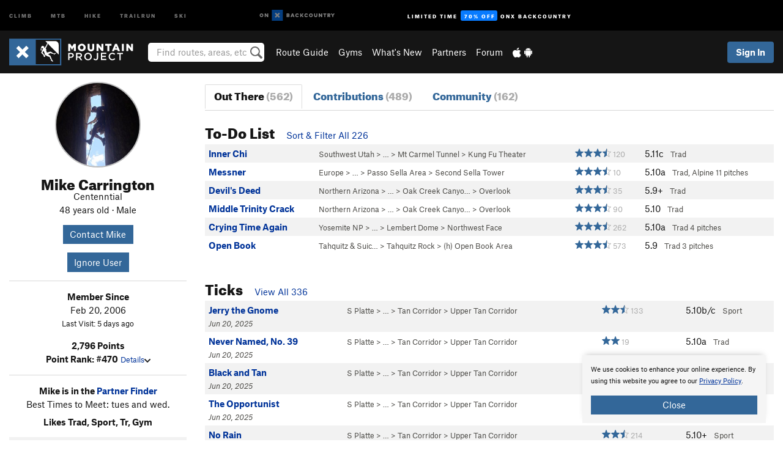

--- FILE ---
content_type: text/html; charset=UTF-8
request_url: https://www.mountainproject.com/user/105798613/mike-carrington
body_size: 18216
content:
<!DOCTYPE html>
<html xmlns="http://www.w3.org/1999/xhtml" lang="en-US">
    <head>
        <meta charset="utf-8">
<meta http-equiv="X-UA-Compatible" content="IE=edge">
<meta name="viewport" content="width=device-width, initial-scale=1, shrink-to-fit=no, viewport-fit=cover">

<title>Mike Carrington on Mountain Project</title>

<meta http-equiv="Content-Language" content="en_US" />

<link href="/css/ap-vendor-full.css?id=fa0c443b73aac8a18b4ba7cffcc25368" rel="stylesheet" />


<link rel="stylesheet" href="/css/styles-shared-all.css?id=aedb0a51a5dd997667be99ba5074f0fb"/>

    <link rel="stylesheet" href="/css/styles-shared-ap.css?id=15053a49f49e2336f1c6295cbf5ff953"/>

<link rel="stylesheet" href="/css/styles-site-climb.css?id=7eec67c67ec1e6f08f70fee71d62e67f"/>


    <style>
        .metric {
            display: none;
        }
    </style>

            <link href="//cdn2.apstatic.com" rel="dns-prefetch" />
    
<meta name="description" content="Mike Carrington&#039;s climbing routes and photos."/>
    <meta property="og:title" content="Mike Carrington on Mountain Project"/>
    <meta property="og:site_name" content="Mountain Project"/>
    <meta property="og:type" content="website"/>
    <meta property="og:description" content="Mike Carrington&#039;s climbing routes and photos."/>
    <meta property="og:image" content="https://mountainproject.com/assets/avatars/105798613.jpg?cache=1765469678"/>
    <meta property="fb:app_id" content="11749012187"/>

    
    

    
                        <meta property="og:url" content="https://www.mountainproject.com/user/105798613/mike-carrington"/>
            <link rel="canonical" href="https://www.mountainproject.com/user/105798613/mike-carrington"/>
            
<meta name="google-site-verification" content="dfmLg0_QdCMHOFDJ7edPcQXqjvNTl96j5206gg7CDGM"/>
<link rel="shortcut icon" href="/img/climb/favicons/favicon.png">
<link rel="apple-touch-icon-precomposed" href="/img/climb/favicons/favicon-152.png">
<link rel="icon" sizes="16x16" href="/img/climb/favicons/favicon-16.png">
<link rel="icon" sizes="32x32" href="/img/climb/favicons/favicon-32.png">
<link rel="icon" sizes="152x152" href="/img/climb/favicons/favicon-152.png">
<link rel="icon" sizes="180x180" href="/img/climb/favicons/favicon-180.png">

<script src="/js/ap-vendor-full.js?id=1945ee864736d4f641db293c26469e96"></script>

    <script type="text/javascript">
        (function(w) {
            w.ap = w.ap || {};

            w.ap.config = {
                'projectType': 'climb',
                'allProjectTypes': ["climb","mtb","hike","trailrun","ski"],
                'isLoggedIn': 0,
                'userId': undefined,
                                    'onxUserId': undefined,
                                'isAdmin': 0,
                'displayMetric': 0,
                'cdnUrl': '',
                'cdnFilesUrl': 'https://mountainproject.com/assets',
                'brandColor': '#336799',
                'riderRight': '/img/climb/climberRight.svg',
                'riderLeft': '/img/climb/climberRight.svg',
                'isProd': '1',
                'env': 'production'
            };
        })(window);
    </script>

    <script src="/js/sites/all.js?id=449cf39ab6835bb9a0eda35c278225b3"></script>
    <script src="/js/sites/ap.js?id=ed1d4111a8d160505075462007825505"></script>
    <script src="/js/firebase-climb.js?id=d2b594d44c2cdf48c64366455d9a6131"></script>

<script src="/js/climb-main.js?id=20ed83a58b90f562e30cc28772a74a57"></script>
<script>
        (function(w,d,s,l,i){w[l]=w[l]||[];
                        w[l].push({'gtm.start': new Date().getTime(),event:'gtm.js'});
            var f=d.getElementsByTagName(s)[0],j=d.createElement(s),dl=l!='dataLayer'?'&l='+l:'';j.async=true;j.src=
            'https://www.googletagmanager.com/gtm.js?id='+i+dl;f.parentNode.insertBefore(j,f);
        })(window,document,'script','dataLayer','GTM-KX76S82');
    </script>
            <script>
            (function(b,r,a,n,c,h,_,s,d,k){if(!b[n]||!b[n]._q){for(;s<_.length;)c(h,_[s++]);d=r.createElement(a);d.async=1;d.src="https://cdn.branch.io/branch-latest.min.js";k=r.getElementsByTagName(a)[0];k.parentNode.insertBefore(d,k);b[n]=h}})(window,document,"script","branch",function(b,r){b[r]=function(){b._q.push([r,arguments])}},{_q:[],_v:1},"addListener banner closeBanner closeJourney data deepview deepviewCta first init link logout removeListener setBranchViewData setIdentity track trackCommerceEvent logEvent disableTracking getBrowserFingerprintId crossPlatformIds lastAttributedTouchData setAPIResponseCallback qrCode setRequestMetaData setAPIUrl getAPIUrl setDMAParamsForEEA".split(" "), 0);
            branch.init('key_live_pjQ0EKK0ulHZ2Vn7cvVJNidguqosf7sF');
            branch.setBranchViewData({
                data: {
                    web_url: window.location.href,
                },
            })
                    </script>
        <script src="https://615b02ef838540809c4f5d09cd4e9626.js.ubembed.com" async></script>
    <script data-ad-client="ca-pub-6303172662991335" async crossorigin="anonymous" src="https://pagead2.googlesyndication.com/pagead/js/adsbygoogle.js?client=ca-pub-6303172662991335"></script>
    <script async src="https://securepubads.g.doubleclick.net/tag/js/gpt.js"></script>
    <script>
        window.googletag = window.googletag || {cmd: []};
        googletag.cmd.push(function() {

            googletag.defineSlot(
                '/22290733000/AdventureProjects/BellyBand',
                [
                    [1024, 90],
                    [1024, 250],
                    [728, 90],
                    [728, 250],
                    [300, 600],
                    [300, 250],
                ],
                'div-gpt-ad-1614710348458-0'
            ).defineSizeMapping([
                [[1024, 0], [[1024, 250], [1024, 90]]],
                [[728, 0], [[728, 250], [728, 90]]],
                [[300, 0], [[300, 600],[300, 250]]],
                [[0, 0], []]
            ]).addService(googletag.pubads());;

            googletag.defineSlot(
                '/22290733000/AdventureProjects/LeaderBoard',
                [
                    [1024, 90],
                    [1024, 250],
                    [728, 250],
                    [728, 90],
                    [320, 50],
                    [320, 100]
                ],
                'div-gpt-ad-1614709329076-0'
            ).defineSizeMapping([
                [[1024, 0], [[1024, 250], [1024, 90]]],
                [[728, 0], [[728, 250], [728, 90]]],
                [[300, 0], [[320, 100],[320, 50]]],
                [[0, 0], []]
            ]).addService(googletag.pubads());

            googletag.pubads().setTargeting('domain','mountainproject.com');
            googletag.pubads().setTargeting('env','production');
            googletag.pubads().setTargeting('url','user/105798613/mike-carrington');
            googletag.pubads().setTargeting('dir','user');
            googletag.pubads().setTargeting('user_role','guest');
            googletag.pubads().setTargeting('is_logged_in','false');
            googletag.pubads().enableSingleRequest();
            googletag.pubads().collapseEmptyDivs();
            googletag.enableServices();
        });
    </script>

<link href="/css/froala_editor.pkgd.min-3-1-0.css" rel="stylesheet" type="text/css"/>








    </head>
    <body id="body-climb">
                    <noscript><iframe src="https://www.googletagmanager.com/ns.html?id=GTM-KX76S82"
                  height="0" width="0" style="display:none;visibility:hidden"></iframe></noscript>

    
    <div class="modal fade login-modal" id="login-modal" tabindex="-1" role="dialog" aria-hidden="true">
    <div class="modal-dialog modal-sm" role="document">
        <div class="modal-content">
            <div class="modal-header">
                
                                    <button type="button" class="close" data-dismiss="modal" aria-label="Close">
                        <span aria-hidden="true">
                            <img src="/img/icons/closeX-lightBg.svg" />
                        </span>
                    </button>
                                <h2 class="modal-title">Sign Up or Log In</h2>
                            </div>
            <div class="modal-body">
                <div class="container-fluid">
                    <div class="text-xs-center all-sites-disclaimer">
    <p class="text-muted"><a target="_blank" href="https://www.adventureprojects.net">Your FREE account works with all Adventure Projects sites <img src="/img/arrows/nextGray.svg"/></a></p>
</div>

<div class="login-signup-block" >
    <span class="wide">
    <a href="https://www.mountainproject.com/auth/login/onx" class="btn btn-onx"><img src="/img/social/white-onx.svg">Continue with onX Maps</a>
</span>

    <span class="wide">
    <a href="https://www.mountainproject.com/auth/login/facebook" class="btn btn-facebook"><img src="/img/social/white-facebook.svg">Sign in with Facebook</a>
</span>

    <span class="wide">
        <style>
            #appleid-signin {
                width: 100%;
                height: 40px;
                margin: 1rem 0;
            }
            div[role="button"] {
                max-width: none !important;
            }
        </style>
        <div
            id="appleid-signin"
            data-color="white"
            data-border="true"
            data-type="sign in"
            data-border="true"
            data-border-radius="20"
        ></div>
        <script type="text/javascript"
                src="https://appleid.cdn-apple.com/appleauth/static/jsapi/appleid/1/en_US/appleid.auth.js"></script>
        <script type="text/javascript">
            AppleID.auth.init({
                clientId: 'com.mountainproject.www',
                scope: 'name email',
                redirectURI: 'https://www.mountainproject.com/auth/login/apple/return',
                usePopup: false //or false defaults to false
            });
        </script>
</span>

    
    <br />
    <div id="email-login"></div>
    <a class="lost-password-toggle" href="#" style="display: block; margin-top: 5px;">Password help</a>

    <div class="orSeparator">
        <span>OR</span><hr>
    </div>

    
            
        <div id="email-signup"></div>
        <p></p>
    </div>


<div class="lost-password-block"  style="display: none" >
    <div id="forgot-password"></div>
    <p class="mt-2 text-xs-center"><a class="lost-password-toggle" href="#">Cancel</a></p>
</div>

<script>
    $.ajax({
        type:'GET',
        url:'/ajax/public/auth/signup',
        success:function(data) {
            $("#email-signup").html(data);
        },

        error: function (msg) {
            console.log(msg);
            var errors = msg.responseJSON;
        }
    });
    $.ajax({
        type:'GET',
        url:'/ajax/public/auth/login',
        success:function(data) {
            $("#email-login").html(data);
        },

        error: function (msg) {
            console.log(msg);
            var errors = msg.responseJSON;
        }
    });
    $.ajax({
        type:'GET',
        url:'/ajax/public/auth/forgot',
        success:function(data) {
            $("#forgot-password").html(data);
        },

        error: function (msg) {
            console.log(msg);
            var errors = msg.responseJSON;
        }
    });
</script>
                </div>
            </div>
                    </div>
    </div>
</div>


<div class="modal fade share-content-modal" id="share-content-modal" tabindex="-1" role="dialog" aria-hidden="true">
    <div class="modal-dialog modal-sm" role="document">
        <div class="modal-content">
            <div class="modal-header">
                
                                    <button type="button" class="close" data-dismiss="modal" aria-label="Close">
                        <span aria-hidden="true">
                            <img src="/img/icons/closeX-lightBg.svg" />
                        </span>
                    </button>
                                <h2 class="modal-title">Share on Mountain Project</h2>
                            </div>
            <div class="modal-body">
                <div class="container-fluid">
                    <div class="block">
            <a href="https://www.mountainproject.com/share/trail">Create Route or
        Route <img class="arrow"
                                                     src="/img/climb/downArrow.png"></a>
    <img class="sliver" src="/img/mapSliver.jpg" />
        </div>
        <hr>
    <div class="block">
        <a href="https://www.mountainproject.com/edit/symbol">Add a Symbol <img class="arrow"
                                                                                        src="/img/climb/downArrow.png"></a>
    <div class="symbols mt-1">
        <img src="/img/map/hazard.png">
        <img src="/img/map/parking.png">
        <img src="/img/map/viewpoint.png">
        <img src="/img/map/info.png">
    </div>
    </div>
    <hr>
    <div class="block">
        <a href="https://www.mountainproject.com/share/photo">Share a Photo <img class="arrow" src="/img/climb/downArrow.png"></a>
    <img class="sliver" src="/img/photoSliver.png"/>
    </div>
    <hr>
    <div class="block">
        <a href="https://www.mountainproject.com/share/video">Share a Video <img class="arrow" src="/img/climb/downArrow.png"></a>
    <div class="mt-1"><img class="videos" src="/img/youTubeVimeo.png"></div>
    </div>
        <hr>
    <div>
        <p><small>Taking other people's content (text, photos, etc) without permission is a copyright violation and
                NOT OKAY!</small></p>
    </div>
                </div>
            </div>
                    </div>
    </div>
</div>
<div class="modal fade flag-content-modal" id="flag-content-modal" tabindex="-1" role="dialog" aria-hidden="true">
    <div class="modal-dialog modal-sm" role="document">
        <div class="modal-content">
            <div class="modal-header">
                
                                    <button type="button" class="close" data-dismiss="modal" aria-label="Close">
                        <span aria-hidden="true">
                            <img src="/img/icons/closeX-lightBg.svg" />
                        </span>
                    </button>
                                <h2 class="modal-title">Flag Inappropriate Post</h2>
                            </div>
            <div class="modal-body">
                <div class="container-fluid">
                    <form method="post" id="flag-content-form">
    <div class="form-group">
        <p>
            <label><input type="radio" name="type" value="spam"> Spam?</label><br>
            <label><input type="radio" name="type" value="jerk"> Being a jerk / offensive?</label><br>
            <label><input type="radio" name="type" value="other"> Something else? Please explain.</label>
        </p>
        <p>Please tell us why:</p>
        <textarea class="short form-control" name="reason"></textarea>
    </div>
    <div class="form-group">
        <input type="hidden" name="_token" value="qzgCYeTF2QNOwhZD1LpBkWd1HjYHhUmB6dxMK66p" autocomplete="off">
        <input type="submit" class="btn btn-primary" value="Flag It">
        <a href="#" class="btn btn-link btn-sm cancel" data-dismiss="modal">Cancel</a>

        <input type="hidden" name="id" value="" />
        <p class="mt-1 form-group small text-muted">
            An Adventure Projects staff member will review this and take an appropriate action, but we generally don't reply.
        </p>
    </div>
</form>
<hr>
<p class="text-xs-center">
    Additionally, you can<br>permanently ignore this user.
</p>
<p class="text-xs-center">
    <a id="ignore-user-info" href="" class="btn btn-primary">More Info</a>
</p>

<script>
    $('#flag-content-form').validate({
        rules: {
            type: {
                required: true
            },
            reason: {
                required: true
            },
        },
        errorPlacement: function(error, element) {
            error.insertAfter("#type-label");
        }
    });
</script>                </div>
            </div>
                    </div>
    </div>
</div>
<div id="faded-background"></div>
                            <div id="header-container-print" class="text-xs-center">
    <img id="logo-print" alt="Mountain Project Logo"
         src="/img/climb/logoHex.png"/>
</div>
<div id="header-container">
    <div class="top-nav">
    <div class="top-nav__wrap">
        <div class="top-nav__left">
            <div class="top-nav__item hidden-sm-down"><a class="top-nav__activity" href="https://www.mountainproject.com"
                    title="Open Mountain Project">Climb</a></div>
            <div class="top-nav__item hidden-sm-down"><a class="top-nav__activity" href="https://www.mtbproject.com"
                    title="Open MTB Project">MTB</a></div>
            <div class="top-nav__item hidden-sm-down"><a class="top-nav__activity" href="https://www.hikingproject.com"
                    title="Open Hiking Project">Hike</a></div>
            <div class="top-nav__item hidden-sm-down"><a class="top-nav__activity"
                    href="https://www.trailrunproject.com" title="Open TrailRun Project">Trailrun</a></div>
            <div class="top-nav__item hidden-sm-down"><a class="top-nav__activity" href="https://www.powderproject.com"
                    title="Open Powder Project">Ski</a></div>
            <div class="top-nav__item">
                <a class="top-nav__activity" href="https://webmap.onxmaps.com/backcountry/?mode=climb&amp;utm_source=mountainproject&amp;utm_medium=owned_referral&amp;utm_content=ap-climb-top-nav&amp;utm_campaign=bc_ap-climb-top-nav-12222023" title="onX Backcountry">
                    <svg width="auto" height="18" viewBox="0 0 82 12" fill="none"
                        xmlns="http://www.w3.org/2000/svg" title="onX Backcountry" style="top: 5px;">
                        <path
                            d="M1.06878 5.99923C1.06878 6.5896 1.44974 6.99653 2.00151 6.99653C2.55329 6.99653 2.93424 6.58805 2.93424 5.99923C2.93424 5.41041 2.55329 5.00193 2.00151 5.00193C1.44974 5.00193 1.06878 5.40886 1.06878 5.99923ZM4 5.99923C4 7.15067 3.17007 8 2 8C0.829933 8 0 7.15067 0 5.99923C0 4.84779 0.829933 4 2 4C3.17007 3.99846 4 4.84779 4 5.99923Z"
                            fill="white" />
                        <path fill-rule="evenodd" clip-rule="evenodd"
                            d="M9.25 8H8.20433L6.57379 5.75154V8H5.5V4H6.54551L8.17621 6.24862V4H9.25V8Z"
                            fill="white" />
                        <path fill-rule="evenodd" clip-rule="evenodd" d="M13.25 12H25.25V0H13.25V12Z" fill="#087BFF" />
                        <path fill-rule="evenodd" clip-rule="evenodd"
                            d="M22.0001 7.66034L20.9297 8.73077L19.2502 7.0512L17.5705 8.73077L16.5001 7.66034L18.1797 5.98076L16.5001 4.30104L17.5705 3.23077L19.2502 4.91018L20.9297 3.23077L22.0001 4.30104L20.3206 5.98076L22.0001 7.66034Z"
                            fill="white" />
                        <path
                            d="M32.0371 5.98425C32.352 5.82677 32.5567 5.52757 32.5567 5.14961C32.5567 4.4567 32.0844 4.01575 31.0294 4.01575H29.25V7.96851H31.1238C32.1631 7.96851 32.6354 7.52756 32.6354 6.83464C32.6354 6.45669 32.3677 6.11024 32.0371 5.98425ZM30.3208 4.89764H30.9978C31.297 4.89764 31.4387 5.00788 31.4387 5.22835C31.4387 5.44882 31.2812 5.55905 30.9978 5.55905H30.3208V4.89764ZM31.0608 7.10236H30.3208V6.4252H31.0608C31.3758 6.4252 31.5332 6.53543 31.5332 6.77165C31.5332 6.99213 31.3758 7.10236 31.0608 7.10236ZM35.1548 4.01575L33.659 7.96851H34.777L35.0447 7.21261H36.5249L36.7925 7.96851H37.9262L36.4303 4.01575H35.1548ZM35.3754 6.26771L35.7847 5.10237L36.1942 6.26771H35.3754ZM40.8551 4.97638C41.233 4.97638 41.5322 5.14961 41.7211 5.48032L42.6659 4.96064C42.3196 4.33071 41.6424 3.95276 40.8551 3.95276C39.6269 3.95276 38.7766 4.80315 38.7766 6.00001C38.7766 7.19685 39.6426 8.04724 40.8551 8.04724C41.6424 8.04724 42.2408 7.70079 42.6187 7.13386L41.7368 6.51969C41.5164 6.8504 41.2172 7.02362 40.8394 7.02362C40.3512 7.02362 39.8789 6.67717 39.8789 6.00001C39.8946 5.38583 40.3039 4.97638 40.8551 4.97638ZM47.7835 4.01575H46.4766L45.4846 5.49607H45.1697V4.01575H44.0989V7.96851H45.1697V6.45669H45.4688L46.5868 7.96851H47.9095L46.3506 5.95276L47.7835 4.01575ZM50.7911 4.97638C51.169 4.97638 51.4682 5.14961 51.6571 5.48032L52.6019 4.96064C52.2556 4.33071 51.5784 3.95276 50.7911 3.95276C49.5629 3.95276 48.7126 4.80315 48.7126 6.00001C48.7126 7.19685 49.5786 8.04724 50.7911 8.04724C51.5784 8.04724 52.1767 7.70079 52.5547 7.13386L51.6728 6.51969C51.4524 6.8504 51.1532 7.02362 50.7754 7.02362C50.2872 7.02362 49.8148 6.67717 49.8148 6.00001C49.8306 5.38583 50.2399 4.97638 50.7911 4.97638ZM55.8457 3.95276C54.6175 3.95276 53.7514 4.8189 53.7514 6.00001C53.7514 7.18111 54.6175 8.04724 55.8457 8.04724C57.0739 8.04724 57.94 7.18111 57.94 6.00001C57.94 4.8189 57.0739 3.95276 55.8457 3.95276ZM55.8457 7.02362C55.2631 7.02362 54.8694 6.59842 54.8694 6.00001C54.8694 5.40158 55.2631 4.97638 55.8457 4.97638C56.4283 4.97638 56.8219 5.40158 56.8219 6.00001C56.8219 6.59842 56.4283 7.02362 55.8457 7.02362ZM61.7664 6.33071C61.7664 6.78741 61.5144 7.02362 61.0892 7.02362C60.6641 7.02362 60.4122 6.78741 60.4122 6.33071V4.01575H59.3414V6.3622C59.3414 7.43307 59.9555 8.04724 61.0892 8.04724C62.223 8.04724 62.8372 7.43307 62.8372 6.3622V4.01575H61.7664V6.33071ZM67.0729 6.23623L65.451 4.01575H64.396V7.96851H65.4667V5.74803L67.0886 7.96851H68.128V4.01575H67.0729V6.23623ZM70.4741 5.00788V7.96851H71.5448V5.00788H72.6629V4.01575H69.3403V5.00788H70.4741ZM77.1664 5.33859C77.1664 4.53543 76.6309 4.01575 75.639 4.01575H73.8754V7.96851H74.9461V6.56693H75.0091L75.9539 7.96851H77.2136L76.1429 6.51969C76.8042 6.37796 77.1664 5.93701 77.1664 5.33859ZM75.6232 5.68504H74.9461V4.97638H75.6232C75.8909 4.97638 76.0799 5.08661 76.0799 5.32283C76.0799 5.57481 75.8909 5.68504 75.6232 5.68504ZM80.4731 4.01575L79.67 5.51181L78.867 4.01575H77.6387L79.1346 6.48819V7.96851H80.2054V6.47245L81.6698 4.01575H80.4731Z"
                            fill="white" />
                    </svg>
                </a>
            </div>
                            <div class="top-nav__item">
                    <a class="top-nav__activity top-nav__activity--cta" href="https://www.onxmaps.com/backcountry/onx-backcountry-is-now-powered-by-mountain-project?utm_source=mountainproject&amp;utm_medium=owned_referral&amp;utm_content=ap-climb-top-nav-cta&amp;utm_campaign=bc_lto-67-off"
                        title="Limited Time Offer">
                        <span>Limited Time</span><strong>70% Off</strong><span class="hidden-sm-down">onX
                            Backcountry</span>
                    </a>
                </div>
                    </div>
        <div class="top-nav__right">
            <div id="content-in-progress" class="top-nav__item"></div>
<script>
    if (inIframe()) {
        $("#content-in-progress").hide();
    }else{
        $.ajax({
            type:'GET',
            url:'/ajax/public/content-in-progress',
            success:function(data) {
                $("#content-in-progress").html(data);
                attachMessageToggles();
            },
            error: function (msg) {
                console.log(msg);
                var errors = msg.responseJSON;
            }
        });
    }
</script>

        </div>
    </div>
</div>
    <div id="header" class="container-fluid">
        <div class="header-container">
                            <div class="header-container__nav">
                    
                    <a href="/" class="app-logo" title="Home"><img src="/img/climb/logoHex2.svg" alt="Logo"/></a>

                    <div id="desktop-header-search" class="search hidden-sm-down">
                        <search redirect-url="https://www.mountainproject.com/search"
                                endpoint="https://www.mountainproject.com/ajax/public/search/suggestions" container="desktop-header-search"
                                placeholder="Find routes, areas, etc" autocomplete="off" name="search"></search>
                    </div>

                    <div id="header-nav" class="hidden-sm-down">
                                                <div id="links">
            <div class="tab">
            <a href="https://www.mountainproject.com/route-guide">Route Guide</a>
        </div>
            <div class="tab">
            <a href="https://www.mountainproject.com/gyms">Gyms</a>
        </div>
            <div class="tab">
            <a href="https://www.mountainproject.com/whats-new">What's New</a>
        </div>
            <div class="tab">
            <a href="https://www.mountainproject.com/partner-finder">Partners</a>
        </div>
            <div class="tab">
            <a href="https://www.mountainproject.com/forum">Forum</a>
        </div>
        <div class="tab">
        <a href="https://www.mountainproject.com/mobile-app" title="Mobile Apps">
            <img class="apple icon" src="/img/apple.png" alt="Apple"/><img
                    class="android icon" src="/img/android.png" alt="Android"/>
        </a>
    </div>
</div>
                    </div>
                                    </div>
                
                <div class="header-container__user">
                                            
                    <div id="user">
                        
                                                    <a href="#" data-toggle="modal" data-target="#login-modal"
                                class="btn btn-primary btn-sm sign-in">Sign In</a>
                                            </div>
                    
                    
                    <div id="hamburger-container" class="hidden-md-up">
                        
                        <a class="hamburger" id="hamburger-trigger" data-toggle="collapse"
                            href="#hamburger-contents" aria-expanded="false" aria-controls="hamburger-contents"><img
                                    src="/img/hamburgerIcon.svg" class="closed" alt="Menu"
                                    title="Menu"></a>
                    </div>
                </div>
                    </div>
        
        <div class="container-fluid row collapse hidden-lg-up" id="hamburger-contents">
            <div id="mobile-header-search" class="item search">
                <search redirect-url="https://www.mountainproject.com/search"
                        endpoint="https://www.mountainproject.com/ajax/public/search/suggestions" container="mobile-header-search"
                        placeholder="Find routes, areas, etc" autocomplete="off"  name="search"></search>
            </div>
            <div class="item">
        <a href="https://www.mountainproject.com/route-guide">Route Guide  <img class="menu-arrow" src="/img/arrowRightBlack.svg"/></a>
    </div>
    <div class="item">
        <a href="https://www.mountainproject.com/gyms">Climbing Gyms  <img class="menu-arrow" src="/img/arrowRightBlack.svg"/></a>
    </div>
    <div class="item">
        <a href="https://www.mountainproject.com/whats-new">What's New <img class="menu-arrow" src="/img/arrowRightBlack.svg"/></a>
    </div>
    <div class="item">
        <a href="https://www.mountainproject.com/partner-finder">Partners <img class="menu-arrow" src="/img/arrowRightBlack.svg"/></a>
    </div>
    <div class="item">
        <a href="https://www.mountainproject.com/forum">Forum <img class="menu-arrow" src="/img/arrowRightBlack.svg"/></a>
    </div>
<div class="item mobile">
    <a href="https://www.mountainproject.com/mobile-app">
        Get the app
        <img class="apple" src="/img/appleBlack.svg" />
        <img class="android" src="/img/androidBlack.svg" />
        <img class="menu-arrow" src="/img/arrowRightBlack.svg" />
    </a>
</div>
        </div>

            </div>
</div>


<div class="">
    <div class="container-fluid">
        <div class="row">
            <!-- /22290733000/AdventureProjects/LeaderBoard -->
            <style>#div-gpt-ad-1614709329076-0 iframe { margin: 10px 0 0; } </style>
            <div style="display: flex; justify-content: center;">
                <div id='div-gpt-ad-1614709329076-0'>
                <script>
                    googletag.cmd.push(function() { googletag.display('div-gpt-ad-1614709329076-0'); });
                </script>
                </div>
            </div>
        </div>
    </div>
</div>

        <div class="main-content-container ">
            <div class="container-fluid">
                <div id="flash-message"></div>
    <script>
        $.ajax({
            type:'GET',
            url:'/ajax/public/flash/messages',
            success:function(data) {
                $("#flash-message").html(data);
            },
            cache: false,
            error: function (msg) {
                console.log(msg);
                var errors = msg.responseJSON;
            }
        });
    </script>
                <script>
    // if in an iframe, we're probably in some admin or admin-like tool, or a widget.  don't show some messaging
    // we want to do this here (not document ready) which would cause a highly visible page reflow
    if (inIframe()) {
        $(".page-improvement-message").hide();
    }

    function hideImprovementMessage()
    {
        setCookie
    }
</script>


                    <div id="user-profile">

                <div class="row pt-main-content">
            
            <div class="col-xs-12 col-md-4 col-lg-3 text-xs-center">
                <div id="user-info">
    <div class="row">
        <div class="col-xs-12 mb-half">
            <!--

            --><div class="user-img-avatar lazy"
             data-original="https://mountainproject.com/assets/avatars/105798613.jpg?cache=1765469678">
        </div><!--
    -->

        </div>
        <div class="col-xs-12 text-xs-center">
            <h2 class="dont-shrink mb-0">Mike Carrington</h2>
            <div class="">
                Centenntial
                                    <div>
                                                    48 years old
                                                        &middot;
                                                                                                    Male
                                            </div>
                                            </div>

            
            <div class="info">
                <div class="mt-1">
                                            <a href="https://www.mountainproject.com/contact-user/105798613" class="btn btn-sm btn-primary">Contact
                            Mike</a>
                                        <div class="mt-1">
                                            <a href="#" data-toggle="modal" data-target="#ignore-user-modal"
                           class="btn btn-primary btn-sm">Ignore User</a>
                                        </div>
                </div>
            </div>

            <div class="hidden-md-up mt-1"><a href="#" id="view-bio">More About Mike <img
                            src="/img/downArrowBlack.svg" alt="Drop down"></a>
            </div>
        </div>
    </div>
    <div class="row">
        <div class="col-xs-12">
            <div id="bio" class="hidden-sm-down">
                <hr>
                <div class="info mt-1">
                    <div><strong>Member Since</strong></div>
                    <div>Feb 20, 2006</div>
                                            <div class="note small">Last Visit: 5 days ago</div>
                    
                    <div class="mt-1">
                        <strong>2,796 Points</strong>
                                                    <br><strong>Point Rank:
                                #470</strong>
                                                <a href="#" class="small" id="view-points">Details<img
                                    src="/img/downArrowBlack.svg" alt="Drop down"></a>
                        <div id="points" class="display-none">
                            <div class="user-points">
                        <div class="title"><strong>9 Areas</strong></div>
            <div class="details small">
                135 pts - 15 each
                            </div>
                                <div class="title"><strong>53 Routes</strong></div>
            <div class="details small">
                530 pts - 10 each
                            </div>
                                <div class="title"><strong>426 Photos</strong></div>
            <div class="details small">
                2,130 pts - 5 each
                            </div>
                                <div class="title"><strong>0 Approach Trails</strong></div>
            <div class="details small">
                0 pts - 4 each
                            </div>
                                <div class="title"><strong>1 Page Improvements</strong></div>
            <div class="details small">
                1 pts - 1 each
                            </div>
                        </div>

                        </div>
                    </div>
                </div>
                <hr>

                <div class="mb-half">
        <strong>Mike is in the <a href="https://www.mountainproject.com/partner-finder">Partner Finder</a></strong>
        <br>
        Best Times to Meet: tues and wed.
    </div>

<div class="bio-detail">
            <strong>Likes Trad, Sport, Tr, Gym</strong>
            <div class="bg-gray-background p-half mt-1">
    <table class="text-xs-left" id="climb-types">
        <tr>
            <td></td>
            <td class="pl-1"><strong>Leads</strong></td>
            <td><strong>Follows</strong></td>
        </tr>
                                    <tr>
                    <td><strong>Trad</strong></td>
                                            <td class="px-1">
                            5.11a
                        </td>
                        <td>
                            5.12a
                        </td>
                                    </tr>
                                                <tr>
                    <td><strong>Sport</strong></td>
                                            <td class="px-1">
                            5.12a
                        </td>
                        <td>
                            5.12c
                        </td>
                                    </tr>
                                                <tr>
                    <td><strong>Aid</strong></td>
                                            <td class="px-1">
                            C0
                        </td>
                        <td>
                            C2
                        </td>
                                    </tr>
                                                <tr>
                    <td><strong>Ice</strong></td>
                                            <td class="px-1">
                            WI4
                        </td>
                        <td>
                            WI5
                        </td>
                                    </tr>
                                                <tr>
                    <td><strong>Mixed</strong></td>
                                            <td class="px-1">
                            M1
                        </td>
                        <td>
                            M2
                        </td>
                                    </tr>
                                                <tr>
                    <td><strong>Boulders</strong></td>
                                            <td class="pl-1">V4</td>
                                    </tr>
                        </table>
    </div>
    </div>

                
                
                
                                                    <div class="bio-detail">
                        <div><strong>More Info</strong></div>
                        <div class="">
                            <div class="fr-view"><p>https://www.gofundme.com/nutsandbolts</p></div>
                        </div>
                    </div>
                                <hr class="hidden-md-up">
            </div>
        </div>
    </div>
</div>
<script>
    $("#view-bio").click(function () {
        $("#bio").slideToggle().removeClass("hidden-sm-down"); // the order of those things matters!
        return false;
    })
    $("#view-points").click(function () {
        $("#points, #points-title").slideToggle();
        return false;
    })
</script>
            </div>

            
            <div class="col-xs-12 col-md-8 col-lg-9">
                <hr class="hidden-lg-up">
                <ul class="nav nav-tabs mb-2">
    <li class="nav-item text-xs-center">
        <a class="nav-link  active "
            href="https://www.mountainproject.com/user/105798613/mike-carrington">
            <h3 class="">Out There <br class="hidden-sm-up"><span class="text-muted">(562)</span></h3>
        </a>
    </li>
    <li class="nav-item text-xs-center">
        <a class="nav-link "
            href="https://www.mountainproject.com/user/105798613/mike-carrington/contributions">
            <h3 class="">Contributions <br class="hidden-sm-up"><span class="text-muted">(489)</span></h3>
        </a>
    </li>
    <li class="nav-item text-xs-center">
        <a class="nav-link "
            href="https://www.mountainproject.com/user/105798613/mike-carrington/community">
            <h3 class="">Community <br class="hidden-sm-up"><span class="text-muted">(162)</span></h3>
        </a>
    </li>
</ul>
                <div class="section clearfix">
        <a name="routes"></a>
        <div class="section-title">
            <h2>To-Do List
                <span class="font-body pl-1">
                                                                    <a href="https://www.mountainproject.com/user/105798613/mike-carrington/climb-todo-list">Sort &amp; Filter All 226</a>
                                                            </span>
            </h2>
        </div>

                    <div class="table-responsive">
    
    <table class="table table-striped route-table hidden-sm-up">
                            <tr class="route-row"  data-stars="3.6583"
data-tr="0"
data-trad="1"
data-sport="0"
data-boulder="0"
data-other="0"
data-pitches="1"
data-diff="5200"
data-loc="105708957 119375710 105716799 105717170 106775143"
data-name="Inner Chi" >
                <td>
                    <a href="https://www.mountainproject.com/route/106775164/inner-chi" class="text-black route-row">
    <div class="float-xs-right text-xs-right">
        <span class='rateYDS'>5.11c</span> <span class='rateFrench'>6c+</span> <span class='rateEwbanks'>24</span> <span class='rateUIAA'>VIII-</span> <span class='rateZA'>24</span> <span class='rateBritish'>E4 6a</span>
        <div>
            <!--START-STARS-Climb\Lib\Models\Route-106775164-->
<span class='scoreStars '>
                                            <img src='/img/stars/starBlue.svg' alt='' >
                                                <img src='/img/stars/starBlue.svg' alt='' >
                                                <img src='/img/stars/starBlue.svg' alt='' >
                                                <img src='/img/stars/starBlueHalf.svg' alt='' >
                        </span>


<!--END-STARS-Climb\Lib\Models\Route-106775164-->
                            <span class="text-muted small">&nbsp;120</span>
                    </div>
    </div>

    <div class="text-truncate">
        <span class="new-indicator" data-older="1274750818">&#9679;</span>
        <strong>Inner Chi</strong>
                <!--TODO-MARKER-106775164-->
    </div>
    <div class="small text-warm">
        
                    <div>
                <i></i>
            </div>
        
        
                    Trad 
            </div>
</a>
<div class="clearfix"></div>
    <div class="small text-warm">
        <a href="https://www.mountainproject.com/area/119375710/southwest-utah">Southwest Utah</a>
        
            &gt; &hellip;
            
             &gt; <a href="https://www.mountainproject.com/area/105717170/mount-carmel-tunnel">Mt Carmel Tunnel</a>
        
             &gt; <a href="https://www.mountainproject.com/area/106775143/kung-fu-theater">Kung Fu Theater</a>
        </div>
                </td>
            </tr>
                        <tr class="route-row"  data-stars="3.5"
data-tr="0"
data-trad="1"
data-sport="0"
data-boulder="0"
data-other="0"
data-pitches="11"
data-diff="2600"
data-loc="105907743 106660030 105967155 105967163 107010339 109768217 105967415"
data-name="Messner" >
                <td>
                    <a href="https://www.mountainproject.com/route/105967825/messner" class="text-black route-row">
    <div class="float-xs-right text-xs-right">
        <span class='rateYDS'>5.10a</span> <span class='rateFrench'>6a</span> <span class='rateEwbanks'>18</span> <span class='rateUIAA'>VI+</span> <span class='rateZA'>18</span> <span class='rateBritish'>E1 5a</span>
        <div>
            <!--START-STARS-Climb\Lib\Models\Route-105967825-->
<span class='scoreStars '>
                                            <img src='/img/stars/starBlue.svg' alt='' >
                                                <img src='/img/stars/starBlue.svg' alt='' >
                                                <img src='/img/stars/starBlue.svg' alt='' >
                                                <img src='/img/stars/starBlueHalf.svg' alt='' >
                        </span>


<!--END-STARS-Climb\Lib\Models\Route-105967825-->
                            <span class="text-muted small">&nbsp;10</span>
                    </div>
    </div>

    <div class="text-truncate">
        <span class="new-indicator" data-older="1180192797">&#9679;</span>
        <strong>Messner</strong>
                <!--TODO-MARKER-105967825-->
    </div>
    <div class="small text-warm">
        
                    <div>
                <i></i>
            </div>
        
        
                    Trad, Alpine 11 pitches
            </div>
</a>
<div class="clearfix"></div>
    <div class="small text-warm">
        <a href="https://www.mountainproject.com/area/106660030/europe">Europe</a>
        
            &gt; &hellip;
            <span class="display-none">1</span>
            <span class="display-none">2</span>
            
             &gt; <a href="https://www.mountainproject.com/area/109768217/passo-sella-area">Passo Sella Area</a>
        
             &gt; <a href="https://www.mountainproject.com/area/105967415/second-sella-tower">Second Sella Tower</a>
        </div>
                </td>
            </tr>
                        <tr class="route-row"  data-stars="3.2857"
data-tr="0"
data-trad="1"
data-sport="0"
data-boulder="0"
data-other="0"
data-pitches="1"
data-diff="2500"
data-loc="105708962 107447440 107448766 117102938 105787818"
data-name="Devil&#039;s Deed" >
                <td>
                    <a href="https://www.mountainproject.com/route/105841857/devils-deed" class="text-black route-row">
    <div class="float-xs-right text-xs-right">
        <span class='rateYDS'>5.9+</span> <span class='rateFrench'>5c</span> <span class='rateEwbanks'>17</span> <span class='rateUIAA'>VI</span> <span class='rateZA'>17</span> <span class='rateBritish'>E1 5a</span>
        <div>
            <!--START-STARS-Climb\Lib\Models\Route-105841857-->
<span class='scoreStars '>
                                            <img src='/img/stars/starBlue.svg' alt='' >
                                                <img src='/img/stars/starBlue.svg' alt='' >
                                                <img src='/img/stars/starBlue.svg' alt='' >
                                                <img src='/img/stars/starBlueHalf.svg' alt='' >
                        </span>


<!--END-STARS-Climb\Lib\Models\Route-105841857-->
                            <span class="text-muted small">&nbsp;35</span>
                    </div>
    </div>

    <div class="text-truncate">
        <span class="new-indicator" data-older="1153137521">&#9679;</span>
        <strong>Devil&#039;s Deed</strong>
                <!--TODO-MARKER-105841857-->
    </div>
    <div class="small text-warm">
        
                    <div>
                <i></i>
            </div>
        
        
                    Trad 
            </div>
</a>
<div class="clearfix"></div>
    <div class="small text-warm">
        <a href="https://www.mountainproject.com/area/107447440/northern-arizona">Northern Arizona</a>
        
            &gt; &hellip;
            
             &gt; <a href="https://www.mountainproject.com/area/117102938/oak-creek-canyon-overlook">Oak Creek Canyo&hellip;</a>
        
             &gt; <a href="https://www.mountainproject.com/area/105787818/the-overlook">Overlook</a>
        </div>
                </td>
            </tr>
                        <tr class="route-row"  data-stars="3.3333"
data-tr="0"
data-trad="1"
data-sport="0"
data-boulder="0"
data-other="0"
data-pitches="1"
data-diff="3000"
data-loc="105708962 107447440 107448766 117102938 105787818"
data-name="Middle Trinity Crack" >
                <td>
                    <a href="https://www.mountainproject.com/route/105951818/middle-trinity-crack" class="text-black route-row">
    <div class="float-xs-right text-xs-right">
        <span class='rateYDS'>5.10</span> <span class='rateFrench'>6b</span> <span class='rateEwbanks'>20</span> <span class='rateUIAA'>VII-</span> <span class='rateZA'>19</span> <span class='rateBritish'>E2 5b</span>
        <div>
            <!--START-STARS-Climb\Lib\Models\Route-105951818-->
<span class='scoreStars '>
                                            <img src='/img/stars/starBlue.svg' alt='' >
                                                <img src='/img/stars/starBlue.svg' alt='' >
                                                <img src='/img/stars/starBlue.svg' alt='' >
                                                <img src='/img/stars/starBlueHalf.svg' alt='' >
                        </span>


<!--END-STARS-Climb\Lib\Models\Route-105951818-->
                            <span class="text-muted small">&nbsp;90</span>
                    </div>
    </div>

    <div class="text-truncate">
        <span class="new-indicator" data-older="1177460687">&#9679;</span>
        <strong>Middle Trinity Crack</strong>
                <!--TODO-MARKER-105951818-->
    </div>
    <div class="small text-warm">
        
                    <div>
                <i></i>
            </div>
        
        
                    Trad 
            </div>
</a>
<div class="clearfix"></div>
    <div class="small text-warm">
        <a href="https://www.mountainproject.com/area/107447440/northern-arizona">Northern Arizona</a>
        
            &gt; &hellip;
            
             &gt; <a href="https://www.mountainproject.com/area/117102938/oak-creek-canyon-overlook">Oak Creek Canyo&hellip;</a>
        
             &gt; <a href="https://www.mountainproject.com/area/105787818/the-overlook">Overlook</a>
        </div>
                </td>
            </tr>
                        <tr class="route-row"  data-stars="3.4809"
data-tr="0"
data-trad="1"
data-sport="0"
data-boulder="0"
data-other="0"
data-pitches="4"
data-diff="2600"
data-loc="105708959 105833381 105833384 105875159 105875168"
data-name="Crying Time Again" >
                <td>
                    <a href="https://www.mountainproject.com/route/105923367/crying-time-again" class="text-black route-row">
    <div class="float-xs-right text-xs-right">
        <span class='rateYDS'>5.10a</span> <span class='rateFrench'>6a</span> <span class='rateEwbanks'>18</span> <span class='rateUIAA'>VI+</span> <span class='rateZA'>18</span> <span class='rateBritish'>E1 5a</span>
        <div>
            <!--START-STARS-Climb\Lib\Models\Route-105923367-->
<span class='scoreStars '>
                                            <img src='/img/stars/starBlue.svg' alt='' >
                                                <img src='/img/stars/starBlue.svg' alt='' >
                                                <img src='/img/stars/starBlue.svg' alt='' >
                                                <img src='/img/stars/starBlueHalf.svg' alt='' >
                        </span>


<!--END-STARS-Climb\Lib\Models\Route-105923367-->
                            <span class="text-muted small">&nbsp;262</span>
                    </div>
    </div>

    <div class="text-truncate">
        <span class="new-indicator" data-older="1172335001">&#9679;</span>
        <strong>Crying Time Again</strong>
                <!--TODO-MARKER-105923367-->
    </div>
    <div class="small text-warm">
        
                    <div>
                <i></i>
            </div>
        
        
                    Trad 4 pitches
            </div>
</a>
<div class="clearfix"></div>
    <div class="small text-warm">
        <a href="https://www.mountainproject.com/area/105833381/yosemite-national-park">Yosemite NP</a>
        
            &gt; &hellip;
            
             &gt; <a href="https://www.mountainproject.com/area/105875159/lembert-dome">Lembert Dome</a>
        
             &gt; <a href="https://www.mountainproject.com/area/105875168/northwest-face">Northwest Face</a>
        </div>
                </td>
            </tr>
                        <tr class="route-row"  data-stars="3.7487"
data-tr="0"
data-trad="1"
data-sport="0"
data-boulder="0"
data-other="0"
data-pitches="3"
data-diff="2400"
data-loc="105708959 105788020 105788031 105794114"
data-name="Open Book" >
                <td>
                    <a href="https://www.mountainproject.com/route/105794117/open-book" class="text-black route-row">
    <div class="float-xs-right text-xs-right">
        <span class='rateYDS'>5.9</span> <span class='rateFrench'>5c</span> <span class='rateEwbanks'>17</span> <span class='rateUIAA'>VI</span> <span class='rateZA'>17</span> <span class='rateBritish'>HVS 5a</span>
        <div>
            <!--START-STARS-Climb\Lib\Models\Route-105794117-->
<span class='scoreStars '>
                                            <img src='/img/stars/starBlue.svg' alt='' >
                                                <img src='/img/stars/starBlue.svg' alt='' >
                                                <img src='/img/stars/starBlue.svg' alt='' >
                                                <img src='/img/stars/starBlueHalf.svg' alt='' >
                        </span>


<!--END-STARS-Climb\Lib\Models\Route-105794117-->
                            <span class="text-muted small">&nbsp;573</span>
                    </div>
    </div>

    <div class="text-truncate">
        <span class="new-indicator" data-older="1139000919">&#9679;</span>
        <strong>Open Book</strong>
                <!--TODO-MARKER-105794117-->
    </div>
    <div class="small text-warm">
        
                    <div>
                <i></i>
            </div>
        
        
                    Trad 3 pitches
            </div>
</a>
<div class="clearfix"></div>
    <div class="small text-warm">
        <a href="https://www.mountainproject.com/area/105788020/tahquitz-suicide-rocks">Tahquitz &amp; Suic&hellip;</a>
        
             &gt; <a href="https://www.mountainproject.com/area/105788031/tahquitz-rock">Tahquitz Rock</a>
        
             &gt; <a href="https://www.mountainproject.com/area/105794114/open-book-area">(h) Open Book Area</a>
        </div>
                </td>
            </tr>
                </table>

    <table class="table route-table hidden-xs-down">
        <tr class="screen-reader-only">
            <th>Route Name</th>
            <th>Location</th>
            <th>Star Rating</th>
            <th>Difficulty</th>
            <th>Date</th>
        </tr>
                            <tr class="route-row bg-gray-background"
                 data-stars="3.6583"
data-tr="0"
data-trad="1"
data-sport="0"
data-boulder="0"
data-other="0"
data-pitches="1"
data-diff="5200"
data-loc="105708957 119375710 105716799 105717170 106775143"
data-name="Inner Chi" >
                <td>
    <span class="new-indicator" data-older="1274750818">&#9679;</span>
    <a href="https://www.mountainproject.com/route/106775164/inner-chi"><strong>Inner Chi</strong></a>
    </td>
<td>
    <span class="small">
                    <span class="text-warm">
                <a href="https://www.mountainproject.com/area/119375710/southwest-utah">Southwest Utah</a>
        
            &gt; &hellip;
            
             &gt; <a href="https://www.mountainproject.com/area/105717170/mount-carmel-tunnel">Mt Carmel Tunnel</a>
        
             &gt; <a href="https://www.mountainproject.com/area/106775143/kung-fu-theater">Kung Fu Theater</a>
                </span>
            </span>
</td>
<td class="text-nowrap">
    <table>
        <tr>
                        <td class="p-0">
                <!--START-STARS-Climb\Lib\Models\Route-106775164-->
<span class='scoreStars '>
                                            <img src='/img/stars/starBlue.svg' alt='' >
                                                <img src='/img/stars/starBlue.svg' alt='' >
                                                <img src='/img/stars/starBlue.svg' alt='' >
                                                <img src='/img/stars/starBlueHalf.svg' alt='' >
                        </span>


<!--END-STARS-Climb\Lib\Models\Route-106775164-->
                                    <span class="text-muted small">&nbsp;120</span>
                            </td>
        </tr>
            </table>
</td>
<td class="">
    <span class='rateYDS'>5.11c</span> <span class='rateFrench'>6c+</span> <span class='rateEwbanks'>24</span> <span class='rateUIAA'>VIII-</span> <span class='rateZA'>24</span> <span class='rateBritish'>E4 6a</span>
        <span class="small text-warm pl-half">
            <span class="float-xs-right"><!--TODO-MARKER-106775164--></span>
            <span>Trad</span> <span
                class="text-nowrap"></span>
        </span>
    </td>
            </tr>
            
            
                    <tr class="route-row "
                 data-stars="3.5"
data-tr="0"
data-trad="1"
data-sport="0"
data-boulder="0"
data-other="0"
data-pitches="11"
data-diff="2600"
data-loc="105907743 106660030 105967155 105967163 107010339 109768217 105967415"
data-name="Messner" >
                <td>
    <span class="new-indicator" data-older="1180192797">&#9679;</span>
    <a href="https://www.mountainproject.com/route/105967825/messner"><strong>Messner</strong></a>
    </td>
<td>
    <span class="small">
                    <span class="text-warm">
                <a href="https://www.mountainproject.com/area/106660030/europe">Europe</a>
        
            &gt; &hellip;
            <span class="display-none">1</span>
            <span class="display-none">2</span>
            
             &gt; <a href="https://www.mountainproject.com/area/109768217/passo-sella-area">Passo Sella Area</a>
        
             &gt; <a href="https://www.mountainproject.com/area/105967415/second-sella-tower">Second Sella Tower</a>
                </span>
            </span>
</td>
<td class="text-nowrap">
    <table>
        <tr>
                        <td class="p-0">
                <!--START-STARS-Climb\Lib\Models\Route-105967825-->
<span class='scoreStars '>
                                            <img src='/img/stars/starBlue.svg' alt='' >
                                                <img src='/img/stars/starBlue.svg' alt='' >
                                                <img src='/img/stars/starBlue.svg' alt='' >
                                                <img src='/img/stars/starBlueHalf.svg' alt='' >
                        </span>


<!--END-STARS-Climb\Lib\Models\Route-105967825-->
                                    <span class="text-muted small">&nbsp;10</span>
                            </td>
        </tr>
            </table>
</td>
<td class="">
    <span class='rateYDS'>5.10a</span> <span class='rateFrench'>6a</span> <span class='rateEwbanks'>18</span> <span class='rateUIAA'>VI+</span> <span class='rateZA'>18</span> <span class='rateBritish'>E1 5a</span>
        <span class="small text-warm pl-half">
            <span class="float-xs-right"><!--TODO-MARKER-105967825--></span>
            <span>Trad, Alpine</span> <span
                class="text-nowrap">11 pitches</span>
        </span>
    </td>
            </tr>
            
            
                    <tr class="route-row bg-gray-background"
                 data-stars="3.2857"
data-tr="0"
data-trad="1"
data-sport="0"
data-boulder="0"
data-other="0"
data-pitches="1"
data-diff="2500"
data-loc="105708962 107447440 107448766 117102938 105787818"
data-name="Devil&#039;s Deed" >
                <td>
    <span class="new-indicator" data-older="1153137521">&#9679;</span>
    <a href="https://www.mountainproject.com/route/105841857/devils-deed"><strong>Devil&#039;s Deed</strong></a>
    </td>
<td>
    <span class="small">
                    <span class="text-warm">
                <a href="https://www.mountainproject.com/area/107447440/northern-arizona">Northern Arizona</a>
        
            &gt; &hellip;
            
             &gt; <a href="https://www.mountainproject.com/area/117102938/oak-creek-canyon-overlook">Oak Creek Canyo&hellip;</a>
        
             &gt; <a href="https://www.mountainproject.com/area/105787818/the-overlook">Overlook</a>
                </span>
            </span>
</td>
<td class="text-nowrap">
    <table>
        <tr>
                        <td class="p-0">
                <!--START-STARS-Climb\Lib\Models\Route-105841857-->
<span class='scoreStars '>
                                            <img src='/img/stars/starBlue.svg' alt='' >
                                                <img src='/img/stars/starBlue.svg' alt='' >
                                                <img src='/img/stars/starBlue.svg' alt='' >
                                                <img src='/img/stars/starBlueHalf.svg' alt='' >
                        </span>


<!--END-STARS-Climb\Lib\Models\Route-105841857-->
                                    <span class="text-muted small">&nbsp;35</span>
                            </td>
        </tr>
            </table>
</td>
<td class="">
    <span class='rateYDS'>5.9+</span> <span class='rateFrench'>5c</span> <span class='rateEwbanks'>17</span> <span class='rateUIAA'>VI</span> <span class='rateZA'>17</span> <span class='rateBritish'>E1 5a</span>
        <span class="small text-warm pl-half">
            <span class="float-xs-right"><!--TODO-MARKER-105841857--></span>
            <span>Trad</span> <span
                class="text-nowrap"></span>
        </span>
    </td>
            </tr>
            
            
                    <tr class="route-row "
                 data-stars="3.3333"
data-tr="0"
data-trad="1"
data-sport="0"
data-boulder="0"
data-other="0"
data-pitches="1"
data-diff="3000"
data-loc="105708962 107447440 107448766 117102938 105787818"
data-name="Middle Trinity Crack" >
                <td>
    <span class="new-indicator" data-older="1177460687">&#9679;</span>
    <a href="https://www.mountainproject.com/route/105951818/middle-trinity-crack"><strong>Middle Trinity Crack</strong></a>
    </td>
<td>
    <span class="small">
                    <span class="text-warm">
                <a href="https://www.mountainproject.com/area/107447440/northern-arizona">Northern Arizona</a>
        
            &gt; &hellip;
            
             &gt; <a href="https://www.mountainproject.com/area/117102938/oak-creek-canyon-overlook">Oak Creek Canyo&hellip;</a>
        
             &gt; <a href="https://www.mountainproject.com/area/105787818/the-overlook">Overlook</a>
                </span>
            </span>
</td>
<td class="text-nowrap">
    <table>
        <tr>
                        <td class="p-0">
                <!--START-STARS-Climb\Lib\Models\Route-105951818-->
<span class='scoreStars '>
                                            <img src='/img/stars/starBlue.svg' alt='' >
                                                <img src='/img/stars/starBlue.svg' alt='' >
                                                <img src='/img/stars/starBlue.svg' alt='' >
                                                <img src='/img/stars/starBlueHalf.svg' alt='' >
                        </span>


<!--END-STARS-Climb\Lib\Models\Route-105951818-->
                                    <span class="text-muted small">&nbsp;90</span>
                            </td>
        </tr>
            </table>
</td>
<td class="">
    <span class='rateYDS'>5.10</span> <span class='rateFrench'>6b</span> <span class='rateEwbanks'>20</span> <span class='rateUIAA'>VII-</span> <span class='rateZA'>19</span> <span class='rateBritish'>E2 5b</span>
        <span class="small text-warm pl-half">
            <span class="float-xs-right"><!--TODO-MARKER-105951818--></span>
            <span>Trad</span> <span
                class="text-nowrap"></span>
        </span>
    </td>
            </tr>
            
            
                    <tr class="route-row bg-gray-background"
                 data-stars="3.4809"
data-tr="0"
data-trad="1"
data-sport="0"
data-boulder="0"
data-other="0"
data-pitches="4"
data-diff="2600"
data-loc="105708959 105833381 105833384 105875159 105875168"
data-name="Crying Time Again" >
                <td>
    <span class="new-indicator" data-older="1172335001">&#9679;</span>
    <a href="https://www.mountainproject.com/route/105923367/crying-time-again"><strong>Crying Time Again</strong></a>
    </td>
<td>
    <span class="small">
                    <span class="text-warm">
                <a href="https://www.mountainproject.com/area/105833381/yosemite-national-park">Yosemite NP</a>
        
            &gt; &hellip;
            
             &gt; <a href="https://www.mountainproject.com/area/105875159/lembert-dome">Lembert Dome</a>
        
             &gt; <a href="https://www.mountainproject.com/area/105875168/northwest-face">Northwest Face</a>
                </span>
            </span>
</td>
<td class="text-nowrap">
    <table>
        <tr>
                        <td class="p-0">
                <!--START-STARS-Climb\Lib\Models\Route-105923367-->
<span class='scoreStars '>
                                            <img src='/img/stars/starBlue.svg' alt='' >
                                                <img src='/img/stars/starBlue.svg' alt='' >
                                                <img src='/img/stars/starBlue.svg' alt='' >
                                                <img src='/img/stars/starBlueHalf.svg' alt='' >
                        </span>


<!--END-STARS-Climb\Lib\Models\Route-105923367-->
                                    <span class="text-muted small">&nbsp;262</span>
                            </td>
        </tr>
            </table>
</td>
<td class="">
    <span class='rateYDS'>5.10a</span> <span class='rateFrench'>6a</span> <span class='rateEwbanks'>18</span> <span class='rateUIAA'>VI+</span> <span class='rateZA'>18</span> <span class='rateBritish'>E1 5a</span>
        <span class="small text-warm pl-half">
            <span class="float-xs-right"><!--TODO-MARKER-105923367--></span>
            <span>Trad</span> <span
                class="text-nowrap">4 pitches</span>
        </span>
    </td>
            </tr>
            
            
                    <tr class="route-row "
                 data-stars="3.7487"
data-tr="0"
data-trad="1"
data-sport="0"
data-boulder="0"
data-other="0"
data-pitches="3"
data-diff="2400"
data-loc="105708959 105788020 105788031 105794114"
data-name="Open Book" >
                <td>
    <span class="new-indicator" data-older="1139000919">&#9679;</span>
    <a href="https://www.mountainproject.com/route/105794117/open-book"><strong>Open Book</strong></a>
    </td>
<td>
    <span class="small">
                    <span class="text-warm">
                <a href="https://www.mountainproject.com/area/105788020/tahquitz-suicide-rocks">Tahquitz &amp; Suic&hellip;</a>
        
             &gt; <a href="https://www.mountainproject.com/area/105788031/tahquitz-rock">Tahquitz Rock</a>
        
             &gt; <a href="https://www.mountainproject.com/area/105794114/open-book-area">(h) Open Book Area</a>
                </span>
            </span>
</td>
<td class="text-nowrap">
    <table>
        <tr>
                        <td class="p-0">
                <!--START-STARS-Climb\Lib\Models\Route-105794117-->
<span class='scoreStars '>
                                            <img src='/img/stars/starBlue.svg' alt='' >
                                                <img src='/img/stars/starBlue.svg' alt='' >
                                                <img src='/img/stars/starBlue.svg' alt='' >
                                                <img src='/img/stars/starBlueHalf.svg' alt='' >
                        </span>


<!--END-STARS-Climb\Lib\Models\Route-105794117-->
                                    <span class="text-muted small">&nbsp;573</span>
                            </td>
        </tr>
            </table>
</td>
<td class="">
    <span class='rateYDS'>5.9</span> <span class='rateFrench'>5c</span> <span class='rateEwbanks'>17</span> <span class='rateUIAA'>VI</span> <span class='rateZA'>17</span> <span class='rateBritish'>HVS 5a</span>
        <span class="small text-warm pl-half">
            <span class="float-xs-right"><!--TODO-MARKER-105794117--></span>
            <span>Trad</span> <span
                class="text-nowrap">3 pitches</span>
        </span>
    </td>
            </tr>
            
            
            </table>
</div>

                        </div>

<div class="section clearfix">
        <a name="ticks"></a>
        <div class="section-title">
            <h2>Ticks
                <span class="font-body pl-1">
                                             <!--BEGIN-PRIVATE-->                         <a href="https://www.mountainproject.com/user/105798613/mike-carrington/ticks">View All 336</a>
                         <!--END-PRIVATE-->                                     </span>
            </h2>
        </div>

                    <!--BEGIN-PRIVATE-TICKS-->
<div class="table-responsive">
    
    <table class="table table-striped route-table hidden-sm-up">
                            <tr class="route-row" >
                <td>
                    <a href="https://www.mountainproject.com/route/111984595/jerry-the-gnome" class="text-black route-row">
    <div class="float-xs-right text-xs-right">
        <span class='rateYDS'>5.10b/c</span> <span class='rateFrench'>6b</span> <span class='rateEwbanks'>20</span> <span class='rateUIAA'>VII</span> <span class='rateZA'>20</span> <span class='rateBritish'>E2 5b</span>
        <div>
            <!--START-STARS-Climb\Lib\Models\Route-111984595-->
<span class='scoreStars '>
                                            <img src='/img/stars/starBlue.svg' alt='' >
                                                <img src='/img/stars/starBlue.svg' alt='' >
                                                <img src='/img/stars/starBlueHalf.svg' alt='' >
                                                
                        </span>


<!--END-STARS-Climb\Lib\Models\Route-111984595-->
                            <span class="text-muted small">&nbsp;133</span>
                    </div>
    </div>

    <div class="text-truncate">
        <span class="new-indicator" data-older="1468013315">&#9679;</span>
        <strong>Jerry the Gnome</strong>
                <!--TODO-MARKER-111984595-->
    </div>
    <div class="small text-warm">
        
                    <div>
                <i>Jun 20, 2025 </i>
            </div>
        
        
                    Sport 
            </div>
</a>
<div class="clearfix"></div>
    <div class="small text-warm">
        <a href="https://www.mountainproject.com/area/105797719/south-platte">S Platte</a>
        
            &gt; &hellip;
            <span class="display-none">1</span>
            <span class="display-none">2</span>
            
             &gt; <a href="https://www.mountainproject.com/area/107838871/tan-corridor">Tan Corridor</a>
        
             &gt; <a href="https://www.mountainproject.com/area/119624688/upper-tan-corridor">Upper Tan Corridor</a>
        </div>
                </td>
            </tr>
                        <tr class="route-row" >
                <td>
                    <a href="https://www.mountainproject.com/route/108315667/never-named-no-39" class="text-black route-row">
    <div class="float-xs-right text-xs-right">
        <span class='rateYDS'>5.10a</span> <span class='rateFrench'>6a</span> <span class='rateEwbanks'>18</span> <span class='rateUIAA'>VI+</span> <span class='rateZA'>18</span> <span class='rateBritish'>E1 5a</span>
        <div>
            <!--START-STARS-Climb\Lib\Models\Route-108315667-->
<span class='scoreStars '>
                                            <img src='/img/stars/starBlue.svg' alt='' >
                                                <img src='/img/stars/starBlue.svg' alt='' >
                                                
                                                
                        </span>


<!--END-STARS-Climb\Lib\Models\Route-108315667-->
                            <span class="text-muted small">&nbsp;19</span>
                    </div>
    </div>

    <div class="text-truncate">
        <span class="new-indicator" data-older="1377987992">&#9679;</span>
        <strong>Never Named, No.  39</strong>
                <!--TODO-MARKER-108315667-->
    </div>
    <div class="small text-warm">
        
                    <div>
                <i>Jun 20, 2025 </i>
            </div>
        
        
                    Trad 
            </div>
</a>
<div class="clearfix"></div>
    <div class="small text-warm">
        <a href="https://www.mountainproject.com/area/105797719/south-platte">S Platte</a>
        
            &gt; &hellip;
            <span class="display-none">1</span>
            <span class="display-none">2</span>
            
             &gt; <a href="https://www.mountainproject.com/area/107838871/tan-corridor">Tan Corridor</a>
        
             &gt; <a href="https://www.mountainproject.com/area/119624688/upper-tan-corridor">Upper Tan Corridor</a>
        </div>
                </td>
            </tr>
                        <tr class="route-row" >
                <td>
                    <a href="https://www.mountainproject.com/route/109209931/black-and-tan" class="text-black route-row">
    <div class="float-xs-right text-xs-right">
        <span class='rateYDS'>5.10d</span> <span class='rateFrench'>6b+</span> <span class='rateEwbanks'>21</span> <span class='rateUIAA'>VII+</span> <span class='rateZA'>21</span> <span class='rateBritish'>E3 5b</span>
        <div>
            <!--START-STARS-Climb\Lib\Models\Route-109209931-->
<span class='scoreStars '>
                                            <img src='/img/stars/starBlue.svg' alt='' >
                                                <img src='/img/stars/starBlue.svg' alt='' >
                                                <img src='/img/stars/starBlueHalf.svg' alt='' >
                                                
                        </span>


<!--END-STARS-Climb\Lib\Models\Route-109209931-->
                            <span class="text-muted small">&nbsp;102</span>
                    </div>
    </div>

    <div class="text-truncate">
        <span class="new-indicator" data-older="1404996576">&#9679;</span>
        <strong>Black and Tan</strong>
                <!--TODO-MARKER-109209931-->
    </div>
    <div class="small text-warm">
        
                    <div>
                <i>Jun 20, 2025 </i>
            </div>
        
        
                    Sport 
            </div>
</a>
<div class="clearfix"></div>
    <div class="small text-warm">
        <a href="https://www.mountainproject.com/area/105797719/south-platte">S Platte</a>
        
            &gt; &hellip;
            <span class="display-none">1</span>
            <span class="display-none">2</span>
            
             &gt; <a href="https://www.mountainproject.com/area/107838871/tan-corridor">Tan Corridor</a>
        
             &gt; <a href="https://www.mountainproject.com/area/119624688/upper-tan-corridor">Upper Tan Corridor</a>
        </div>
                </td>
            </tr>
                        <tr class="route-row" >
                <td>
                    <a href="https://www.mountainproject.com/route/108151365/the-opportunist" class="text-black route-row">
    <div class="float-xs-right text-xs-right">
        <span class='rateYDS'>5.11a</span> <span class='rateFrench'>6c</span> <span class='rateEwbanks'>22</span> <span class='rateUIAA'>VII+</span> <span class='rateZA'>22</span> <span class='rateBritish'>E3 5c</span>
        <div>
            <!--START-STARS-Climb\Lib\Models\Route-108151365-->
<span class='scoreStars '>
                                            <img src='/img/stars/starBlue.svg' alt='' >
                                                <img src='/img/stars/starBlue.svg' alt='' >
                                                <img src='/img/stars/starBlue.svg' alt='' >
                                                <img src='/img/stars/starBlueHalf.svg' alt='' >
                        </span>


<!--END-STARS-Climb\Lib\Models\Route-108151365-->
                            <span class="text-muted small">&nbsp;421</span>
                    </div>
    </div>

    <div class="text-truncate">
        <span class="new-indicator" data-older="1369049537">&#9679;</span>
        <strong>The Opportunist</strong>
                <!--TODO-MARKER-108151365-->
    </div>
    <div class="small text-warm">
        
                    <div>
                <i>Jun 20, 2025 </i>
            </div>
        
        
                    Sport 
            </div>
</a>
<div class="clearfix"></div>
    <div class="small text-warm">
        <a href="https://www.mountainproject.com/area/105797719/south-platte">S Platte</a>
        
            &gt; &hellip;
            <span class="display-none">1</span>
            <span class="display-none">2</span>
            
             &gt; <a href="https://www.mountainproject.com/area/107838871/tan-corridor">Tan Corridor</a>
        
             &gt; <a href="https://www.mountainproject.com/area/119624688/upper-tan-corridor">Upper Tan Corridor</a>
        </div>
                </td>
            </tr>
                        <tr class="route-row" >
                <td>
                    <a href="https://www.mountainproject.com/route/108182590/no-rain" class="text-black route-row">
    <div class="float-xs-right text-xs-right">
        <span class='rateYDS'>5.10+</span> <span class='rateFrench'>6b+</span> <span class='rateEwbanks'>21</span> <span class='rateUIAA'>VII+</span> <span class='rateZA'>20</span> <span class='rateBritish'>E3 5b</span>
        <div>
            <!--START-STARS-Climb\Lib\Models\Route-108182590-->
<span class='scoreStars '>
                                            <img src='/img/stars/starBlue.svg' alt='' >
                                                <img src='/img/stars/starBlue.svg' alt='' >
                                                <img src='/img/stars/starBlueHalf.svg' alt='' >
                                                
                        </span>


<!--END-STARS-Climb\Lib\Models\Route-108182590-->
                            <span class="text-muted small">&nbsp;214</span>
                    </div>
    </div>

    <div class="text-truncate">
        <span class="new-indicator" data-older="1370629810">&#9679;</span>
        <strong>No Rain</strong>
                <!--TODO-MARKER-108182590-->
    </div>
    <div class="small text-warm">
        
                    <div>
                <i>Jun 20, 2025 </i>
            </div>
        
        
                    Sport 
            </div>
</a>
<div class="clearfix"></div>
    <div class="small text-warm">
        <a href="https://www.mountainproject.com/area/105797719/south-platte">S Platte</a>
        
            &gt; &hellip;
            <span class="display-none">1</span>
            <span class="display-none">2</span>
            
             &gt; <a href="https://www.mountainproject.com/area/107838871/tan-corridor">Tan Corridor</a>
        
             &gt; <a href="https://www.mountainproject.com/area/119624688/upper-tan-corridor">Upper Tan Corridor</a>
        </div>
                </td>
            </tr>
                        <tr class="route-row" >
                <td>
                    <a href="https://www.mountainproject.com/route/108152210/reef-on-it" class="text-black route-row">
    <div class="float-xs-right text-xs-right">
        <span class='rateYDS'>5.10-</span> <span class='rateFrench'>6a</span> <span class='rateEwbanks'>18</span> <span class='rateUIAA'>VI+</span> <span class='rateZA'>18</span> <span class='rateBritish'>E1 5a</span>
        <div>
            <!--START-STARS-Climb\Lib\Models\Route-108152210-->
<span class='scoreStars '>
                                            <img src='/img/stars/starBlue.svg' alt='' >
                                                <img src='/img/stars/starBlue.svg' alt='' >
                                                <img src='/img/stars/starBlue.svg' alt='' >
                                                <img src='/img/stars/starBlueHalf.svg' alt='' >
                        </span>


<!--END-STARS-Climb\Lib\Models\Route-108152210-->
                            <span class="text-muted small">&nbsp;528</span>
                    </div>
    </div>

    <div class="text-truncate">
        <span class="new-indicator" data-older="1369076759">&#9679;</span>
        <strong>Reef On It!</strong>
                <!--TODO-MARKER-108152210-->
    </div>
    <div class="small text-warm">
        
                    <div>
                <i>Jun 20, 2025 </i>
            </div>
        
        
                    Sport 
            </div>
</a>
<div class="clearfix"></div>
    <div class="small text-warm">
        <a href="https://www.mountainproject.com/area/105797719/south-platte">S Platte</a>
        
            &gt; &hellip;
            <span class="display-none">1</span>
            <span class="display-none">2</span>
            
             &gt; <a href="https://www.mountainproject.com/area/107838871/tan-corridor">Tan Corridor</a>
        
             &gt; <a href="https://www.mountainproject.com/area/119624688/upper-tan-corridor">Upper Tan Corridor</a>
        </div>
                </td>
            </tr>
                </table>

    <table class="table route-table hidden-xs-down">
        <tr class="screen-reader-only">
            <th>Route Name</th>
            <th>Location</th>
            <th>Star Rating</th>
            <th>Difficulty</th>
            <th>Date</th>
        </tr>
                            <tr class="route-row bg-gray-background"
                >
                <td>
    <span class="new-indicator" data-older="1468013315">&#9679;</span>
    <a href="https://www.mountainproject.com/route/111984595/jerry-the-gnome"><strong>Jerry the Gnome</strong></a>
    </td>
<td>
    <span class="small">
                    <span class="text-warm">
                <a href="https://www.mountainproject.com/area/105797719/south-platte">S Platte</a>
        
            &gt; &hellip;
            <span class="display-none">1</span>
            <span class="display-none">2</span>
            
             &gt; <a href="https://www.mountainproject.com/area/107838871/tan-corridor">Tan Corridor</a>
        
             &gt; <a href="https://www.mountainproject.com/area/119624688/upper-tan-corridor">Upper Tan Corridor</a>
                </span>
            </span>
</td>
<td class="text-nowrap">
    <table>
        <tr>
                        <td class="p-0">
                <!--START-STARS-Climb\Lib\Models\Route-111984595-->
<span class='scoreStars '>
                                            <img src='/img/stars/starBlue.svg' alt='' >
                                                <img src='/img/stars/starBlue.svg' alt='' >
                                                <img src='/img/stars/starBlueHalf.svg' alt='' >
                                                
                        </span>


<!--END-STARS-Climb\Lib\Models\Route-111984595-->
                                    <span class="text-muted small">&nbsp;133</span>
                            </td>
        </tr>
            </table>
</td>
<td class="">
    <span class='rateYDS'>5.10b/c</span> <span class='rateFrench'>6b</span> <span class='rateEwbanks'>20</span> <span class='rateUIAA'>VII</span> <span class='rateZA'>20</span> <span class='rateBritish'>E2 5b</span>
        <span class="small text-warm pl-half">
            <span class="float-xs-right"><!--TODO-MARKER-111984595--></span>
            <span>Sport</span> <span
                class="text-nowrap"></span>
        </span>
    </td>
            </tr>
            
                            <tr class="route-row bg-gray-background">
                    <td colspan="4" class="text-warm small pt-0">
                        <i>Jun 20, 2025 </i>
                    </td>
                </tr>
            
                    <tr class="route-row "
                >
                <td>
    <span class="new-indicator" data-older="1377987992">&#9679;</span>
    <a href="https://www.mountainproject.com/route/108315667/never-named-no-39"><strong>Never Named, No.  39</strong></a>
    </td>
<td>
    <span class="small">
                    <span class="text-warm">
                <a href="https://www.mountainproject.com/area/105797719/south-platte">S Platte</a>
        
            &gt; &hellip;
            <span class="display-none">1</span>
            <span class="display-none">2</span>
            
             &gt; <a href="https://www.mountainproject.com/area/107838871/tan-corridor">Tan Corridor</a>
        
             &gt; <a href="https://www.mountainproject.com/area/119624688/upper-tan-corridor">Upper Tan Corridor</a>
                </span>
            </span>
</td>
<td class="text-nowrap">
    <table>
        <tr>
                        <td class="p-0">
                <!--START-STARS-Climb\Lib\Models\Route-108315667-->
<span class='scoreStars '>
                                            <img src='/img/stars/starBlue.svg' alt='' >
                                                <img src='/img/stars/starBlue.svg' alt='' >
                                                
                                                
                        </span>


<!--END-STARS-Climb\Lib\Models\Route-108315667-->
                                    <span class="text-muted small">&nbsp;19</span>
                            </td>
        </tr>
            </table>
</td>
<td class="">
    <span class='rateYDS'>5.10a</span> <span class='rateFrench'>6a</span> <span class='rateEwbanks'>18</span> <span class='rateUIAA'>VI+</span> <span class='rateZA'>18</span> <span class='rateBritish'>E1 5a</span>
        <span class="small text-warm pl-half">
            <span class="float-xs-right"><!--TODO-MARKER-108315667--></span>
            <span>Trad</span> <span
                class="text-nowrap"></span>
        </span>
    </td>
            </tr>
            
                            <tr class="route-row ">
                    <td colspan="4" class="text-warm small pt-0">
                        <i>Jun 20, 2025 </i>
                    </td>
                </tr>
            
                    <tr class="route-row bg-gray-background"
                >
                <td>
    <span class="new-indicator" data-older="1404996576">&#9679;</span>
    <a href="https://www.mountainproject.com/route/109209931/black-and-tan"><strong>Black and Tan</strong></a>
    </td>
<td>
    <span class="small">
                    <span class="text-warm">
                <a href="https://www.mountainproject.com/area/105797719/south-platte">S Platte</a>
        
            &gt; &hellip;
            <span class="display-none">1</span>
            <span class="display-none">2</span>
            
             &gt; <a href="https://www.mountainproject.com/area/107838871/tan-corridor">Tan Corridor</a>
        
             &gt; <a href="https://www.mountainproject.com/area/119624688/upper-tan-corridor">Upper Tan Corridor</a>
                </span>
            </span>
</td>
<td class="text-nowrap">
    <table>
        <tr>
                        <td class="p-0">
                <!--START-STARS-Climb\Lib\Models\Route-109209931-->
<span class='scoreStars '>
                                            <img src='/img/stars/starBlue.svg' alt='' >
                                                <img src='/img/stars/starBlue.svg' alt='' >
                                                <img src='/img/stars/starBlueHalf.svg' alt='' >
                                                
                        </span>


<!--END-STARS-Climb\Lib\Models\Route-109209931-->
                                    <span class="text-muted small">&nbsp;102</span>
                            </td>
        </tr>
            </table>
</td>
<td class="">
    <span class='rateYDS'>5.10d</span> <span class='rateFrench'>6b+</span> <span class='rateEwbanks'>21</span> <span class='rateUIAA'>VII+</span> <span class='rateZA'>21</span> <span class='rateBritish'>E3 5b</span>
        <span class="small text-warm pl-half">
            <span class="float-xs-right"><!--TODO-MARKER-109209931--></span>
            <span>Sport</span> <span
                class="text-nowrap"></span>
        </span>
    </td>
            </tr>
            
                            <tr class="route-row bg-gray-background">
                    <td colspan="4" class="text-warm small pt-0">
                        <i>Jun 20, 2025 </i>
                    </td>
                </tr>
            
                    <tr class="route-row "
                >
                <td>
    <span class="new-indicator" data-older="1369049537">&#9679;</span>
    <a href="https://www.mountainproject.com/route/108151365/the-opportunist"><strong>The Opportunist</strong></a>
    </td>
<td>
    <span class="small">
                    <span class="text-warm">
                <a href="https://www.mountainproject.com/area/105797719/south-platte">S Platte</a>
        
            &gt; &hellip;
            <span class="display-none">1</span>
            <span class="display-none">2</span>
            
             &gt; <a href="https://www.mountainproject.com/area/107838871/tan-corridor">Tan Corridor</a>
        
             &gt; <a href="https://www.mountainproject.com/area/119624688/upper-tan-corridor">Upper Tan Corridor</a>
                </span>
            </span>
</td>
<td class="text-nowrap">
    <table>
        <tr>
                        <td class="p-0">
                <!--START-STARS-Climb\Lib\Models\Route-108151365-->
<span class='scoreStars '>
                                            <img src='/img/stars/starBlue.svg' alt='' >
                                                <img src='/img/stars/starBlue.svg' alt='' >
                                                <img src='/img/stars/starBlue.svg' alt='' >
                                                <img src='/img/stars/starBlueHalf.svg' alt='' >
                        </span>


<!--END-STARS-Climb\Lib\Models\Route-108151365-->
                                    <span class="text-muted small">&nbsp;421</span>
                            </td>
        </tr>
            </table>
</td>
<td class="">
    <span class='rateYDS'>5.11a</span> <span class='rateFrench'>6c</span> <span class='rateEwbanks'>22</span> <span class='rateUIAA'>VII+</span> <span class='rateZA'>22</span> <span class='rateBritish'>E3 5c</span>
        <span class="small text-warm pl-half">
            <span class="float-xs-right"><!--TODO-MARKER-108151365--></span>
            <span>Sport</span> <span
                class="text-nowrap"></span>
        </span>
    </td>
            </tr>
            
                            <tr class="route-row ">
                    <td colspan="4" class="text-warm small pt-0">
                        <i>Jun 20, 2025 </i>
                    </td>
                </tr>
            
                    <tr class="route-row bg-gray-background"
                >
                <td>
    <span class="new-indicator" data-older="1370629810">&#9679;</span>
    <a href="https://www.mountainproject.com/route/108182590/no-rain"><strong>No Rain</strong></a>
    </td>
<td>
    <span class="small">
                    <span class="text-warm">
                <a href="https://www.mountainproject.com/area/105797719/south-platte">S Platte</a>
        
            &gt; &hellip;
            <span class="display-none">1</span>
            <span class="display-none">2</span>
            
             &gt; <a href="https://www.mountainproject.com/area/107838871/tan-corridor">Tan Corridor</a>
        
             &gt; <a href="https://www.mountainproject.com/area/119624688/upper-tan-corridor">Upper Tan Corridor</a>
                </span>
            </span>
</td>
<td class="text-nowrap">
    <table>
        <tr>
                        <td class="p-0">
                <!--START-STARS-Climb\Lib\Models\Route-108182590-->
<span class='scoreStars '>
                                            <img src='/img/stars/starBlue.svg' alt='' >
                                                <img src='/img/stars/starBlue.svg' alt='' >
                                                <img src='/img/stars/starBlueHalf.svg' alt='' >
                                                
                        </span>


<!--END-STARS-Climb\Lib\Models\Route-108182590-->
                                    <span class="text-muted small">&nbsp;214</span>
                            </td>
        </tr>
            </table>
</td>
<td class="">
    <span class='rateYDS'>5.10+</span> <span class='rateFrench'>6b+</span> <span class='rateEwbanks'>21</span> <span class='rateUIAA'>VII+</span> <span class='rateZA'>20</span> <span class='rateBritish'>E3 5b</span>
        <span class="small text-warm pl-half">
            <span class="float-xs-right"><!--TODO-MARKER-108182590--></span>
            <span>Sport</span> <span
                class="text-nowrap"></span>
        </span>
    </td>
            </tr>
            
                            <tr class="route-row bg-gray-background">
                    <td colspan="4" class="text-warm small pt-0">
                        <i>Jun 20, 2025 </i>
                    </td>
                </tr>
            
                    <tr class="route-row "
                >
                <td>
    <span class="new-indicator" data-older="1369076759">&#9679;</span>
    <a href="https://www.mountainproject.com/route/108152210/reef-on-it"><strong>Reef On It!</strong></a>
    </td>
<td>
    <span class="small">
                    <span class="text-warm">
                <a href="https://www.mountainproject.com/area/105797719/south-platte">S Platte</a>
        
            &gt; &hellip;
            <span class="display-none">1</span>
            <span class="display-none">2</span>
            
             &gt; <a href="https://www.mountainproject.com/area/107838871/tan-corridor">Tan Corridor</a>
        
             &gt; <a href="https://www.mountainproject.com/area/119624688/upper-tan-corridor">Upper Tan Corridor</a>
                </span>
            </span>
</td>
<td class="text-nowrap">
    <table>
        <tr>
                        <td class="p-0">
                <!--START-STARS-Climb\Lib\Models\Route-108152210-->
<span class='scoreStars '>
                                            <img src='/img/stars/starBlue.svg' alt='' >
                                                <img src='/img/stars/starBlue.svg' alt='' >
                                                <img src='/img/stars/starBlue.svg' alt='' >
                                                <img src='/img/stars/starBlueHalf.svg' alt='' >
                        </span>


<!--END-STARS-Climb\Lib\Models\Route-108152210-->
                                    <span class="text-muted small">&nbsp;528</span>
                            </td>
        </tr>
            </table>
</td>
<td class="">
    <span class='rateYDS'>5.10-</span> <span class='rateFrench'>6a</span> <span class='rateEwbanks'>18</span> <span class='rateUIAA'>VI+</span> <span class='rateZA'>18</span> <span class='rateBritish'>E1 5a</span>
        <span class="small text-warm pl-half">
            <span class="float-xs-right"><!--TODO-MARKER-108152210--></span>
            <span>Sport</span> <span
                class="text-nowrap"></span>
        </span>
    </td>
            </tr>
            
                            <tr class="route-row ">
                    <td colspan="4" class="text-warm small pt-0">
                        <i>Jun 20, 2025 </i>
                    </td>
                </tr>
            
            </table>
</div>

<!--END-PRIVATE-TICKS-->
                        </div>

<div class="section clearfix">
        <a name="tickBreakdown"></a>
        <div class="section-title">
            <h2>Tick Breakdown<div class="inline-block text-nowrap small position-relative ml-1 float-xs-right">
    <span class="px-quarter mr-half" style="border: 8px solid #336699;">Trad</span>
    <span class="px-quarter mr-half" style="border: 8px solid #dc3912;">Sport</span>
    <span class="px-quarter mr-half" style="border: 8px solid #109618;">Boulder</span>
    <span class="px-quarter" style="border: 8px solid #66CCFF;">Ice</span>
</div>
                <span class="font-body pl-1">
                                    </span>
            </h2>
        </div>

                    <!--BEGIN-PRIVATE-TICKS-->
<div class="row">
    <div class="col-xs-12 col-sm-6 col-lg-6">
        <div class="p-1 bg-gray-background mb-2" style="height:178px;" >
            <table class="area-table width100 small">
                <tr class="area-row">
                    <td>
                    </td>
                    <td class="text-xs-center">
                        <strong>Pitches</strong>
                    </td>
                    <td class="text-xs-center">
                        <strong>Routes</strong>
                    </td>
                    <td class="text-xs-center">
                        <strong>Days Out</strong>
                    </td>
                </tr>
                                    <tr class="area-row">
                        <td>
                            <strong>90 Days</strong>
                        </td>
                        <td class="text-xs-center">
                            0
                        </td>
                        <td class="text-xs-center">
                            0
                        </td>
                        <td class="text-xs-center">
                            0
                        </td>
                    </tr>
                                    <tr class="area-row">
                        <td>
                            <strong>Last Year</strong>
                        </td>
                        <td class="text-xs-center">
                            28
                        </td>
                        <td class="text-xs-center">
                            28
                        </td>
                        <td class="text-xs-center">
                            5
                        </td>
                    </tr>
                                    <tr class="area-row">
                        <td>
                            <strong>5 Years</strong>
                        </td>
                        <td class="text-xs-center">
                            42
                        </td>
                        <td class="text-xs-center">
                            42
                        </td>
                        <td class="text-xs-center">
                            12
                        </td>
                    </tr>
                                    <tr class="area-row">
                        <td>
                            <strong>All Time</strong>
                        </td>
                        <td class="text-xs-center">
                            511
                        </td>
                        <td class="text-xs-center">
                            336
                        </td>
                        <td class="text-xs-center">
                            60
                        </td>
                    </tr>
                            </table>
        </div>
    </div>
    <div class="col-xs-12 col-sm-6 col-lg-6">
        <div id="pitches-by-year" class="tick-chart-sm"></div>
    </div>
    <div class="col-xs-12 col-sm-12 col-lg-12">
        <div id="pitches-by-month" class="tick-chart"></div>
    </div>
    <div class="col-xs-12 col-sm-12 col-lg-6">
        <div id="rock-ratings" class="tick-chart"></div>
    </div>
    <div class="col-xs-12 col-sm-12 col-lg-6">
        <div id="boulder-ratings" class="tick-chart"></div>
    </div>
</div>

<script type="text/javascript" src="https://www.gstatic.com/charts/loader.js"></script>
<script>
    // https://developers.google.com/chart/interactive/docs/gallery/columnchart
    var routeTypeColors = ['#336699', '#dc3912', '#109618', '#66CCFF', '#ff9900'];

    function addListener(chart, data, key)
    {
        google.visualization.events.addListener(chart, 'select', function(){
            var selection = chart.getSelection();
            if (selection && selection[0])
            {
                var value = encodeURIComponent(data.getValue(selection[0].row, 0));
                var url = "https://www.mountainproject.com/ajax/public/tick-details/105798613"+"?key="+key+"&val="+value;
                showModalDlgFromAjax(
                    url,
                    '',
                    ['modal-lg'],
                );
            }
        });
    }

    function drawRockRatings() {
        var data = new google.visualization.DataTable();
        data.addColumn('string', 'Rating');
        data.addColumn('number', 'Trad Routes');
        data.addColumn('number', 'Sport Routes');
        data.addRows([['<=5.6',14,3],['5.7',9,4],['5.8',24,28],['5.9',23,30],['5.10-',11,45],['5.10',16,56],['5.10+',5,17],['5.11-',2,15],['5.11',2,25],['5.11+',0,3],['5.12-',0,3],['5.12',0,1],['5.12+',0,0],['5.13-',0,0],['5.13',0,0],['5.13+',0,0],['>=5.14-',0,0]]);

        var chart = new google.visualization.ColumnChart(document.getElementById('rock-ratings'));
        chart.draw(data, {
            title: 'Rock Routes By Grade',
            titleTextStyle: {color: '#666', fontSize: '14'},
            backgroundColor: {fill: 'transparent'},
            colors: routeTypeColors,
            isStacked: true,
            fontName: 'helvetica', legend: 'none',
            chartArea:{left:45,width:'87%'},
            hAxis: {
                slantedText: true,
                slantedTextAngle: 35,
                textStyle :{fontSize: 11}
            },
        });

        addListener(chart, data, 'rating');
    }

    function drawBoulderRatings() {
        var data = new google.visualization.DataTable();
        data.addColumn('string', 'Rating');
        data.addColumn('number', 'Problems');
        data.addRows([['V0',0],['V1',0],['V2',0],['V3',0],['V4',0],['V5',0],['V6',0],['V7',0],['V8',0],['V9',0],['V10',0],['V11',0],['V12',0],['V13',0],['>=V14',0]]);

        var chart = new google.visualization.ColumnChart(document.getElementById('boulder-ratings'));
        chart.draw(data, {
            title: 'Boulders By Grade',
            titleTextStyle: {color: '#666', fontSize: '14'},
            backgroundColor: {fill: 'transparent'},
            colors: ['#109618'],
            fontName: 'helvetica', legend: 'none',
            chartArea:{left:45,width:'87%'},
            hAxis: {
                slantedText: true,
                slantedTextAngle: 30,
                textStyle :{fontSize: 11}
            },
        });

        addListener(chart, data, 'rating');
    }

    function drawPitchesByYear() {
        var data = new google.visualization.DataTable();
        data.addColumn('string', 'Date');
        data.addColumn('number', 'Trad');
        data.addColumn('number', 'Sport');
        data.addColumn('number', 'Boulders');
        data.addColumn('number', 'Ice');
        data.addRows([['2011',6,15,0,0],['2012',29,14,0,0],['2013',16,59,0,0],['2014',0,0,0,0],['2015',30,0,0,0],['2016',30,7,0,0],['2017',0,0,0,0],['2018',0,0,0,0],['2019',0,3,0,0],['2020',0,3,0,0],['2021',0,0,0,0],['2022',0,6,0,0],['2023',2,1,0,0],['2024',0,5,0,0],['2025',1,27,0,0]]);

        var chart = new google.visualization.ColumnChart(document.getElementById('pitches-by-year'));
        chart.draw(data, {
            title: 'Pitches By Year',
            titleTextStyle: { color: '#666', fontSize: '14' },
            isStacked: true,
            backgroundColor: {fill: 'transparent'},
            colors: routeTypeColors,
            fontName: 'helvetica', legend: 'none',
            hAxis: {
                slantedText: true,
                slantedTextAngle: 30,
                textStyle :{fontSize: 11}
            },
            chartArea:{left:45,width:'87%'}
        });

        addListener(chart, data, 'date');
    }

    function drawPitchesByMonth() {
        var data = new google.visualization.DataTable();
        data.addColumn('string', 'Date');
        data.addColumn('number', 'Trad');
        data.addColumn('number', 'Sport');
        data.addColumn('number', 'Boulders');
        data.addColumn('number', 'Ice');
        data.addRows([['2021-01',0,0,0,0],['2021-02',0,0,0,0],['2021-03',0,0,0,0],['2021-04',0,0,0,0],['2021-05',0,0,0,0],['2021-06',0,0,0,0],['2021-07',0,0,0,0],['2021-08',0,0,0,0],['2021-09',0,0,0,0],['2021-10',0,0,0,0],['2021-11',0,0,0,0],['2021-12',0,0,0,0],['2022-01',0,0,0,0],['2022-02',0,5,0,0],['2022-03',0,0,0,0],['2022-04',0,0,0,0],['2022-05',0,0,0,0],['2022-06',0,0,0,0],['2022-07',0,0,0,0],['2022-08',0,0,0,0],['2022-09',0,1,0,0],['2022-10',0,0,0,0],['2022-11',0,0,0,0],['2022-12',0,0,0,0],['2023-01',0,0,0,0],['2023-02',0,0,0,0],['2023-03',0,0,0,0],['2023-04',0,0,0,0],['2023-05',0,0,0,0],['2023-06',0,0,0,0],['2023-07',0,1,0,0],['2023-08',0,0,0,0],['2023-09',0,0,0,0],['2023-10',0,0,0,0],['2023-11',2,0,0,0],['2023-12',0,0,0,0],['2024-01',0,0,0,0],['2024-02',0,0,0,0],['2024-03',0,0,0,0],['2024-04',0,0,0,0],['2024-05',0,0,0,0],['2024-06',0,5,0,0],['2024-07',0,0,0,0],['2024-08',0,0,0,0],['2024-09',0,0,0,0],['2024-10',0,0,0,0],['2024-11',0,0,0,0],['2024-12',0,0,0,0],['2025-01',0,22,0,0],['2025-02',0,0,0,0],['2025-03',0,0,0,0],['2025-04',0,0,0,0],['2025-05',0,0,0,0],['2025-06',1,5,0,0],['2025-07',0,0,0,0],['2025-08',0,0,0,0],['2025-09',0,0,0,0],['2025-10',0,0,0,0],['2025-11',0,0,0,0],['2025-12',0,0,0,0]]);

        var chart = new google.visualization.ColumnChart(document.getElementById('pitches-by-month'));
        chart.draw(data, {
            title: 'Pitches By Month',
            titleTextStyle: { color: '#666', fontSize: '14' },
            backgroundColor: {fill: 'transparent'},
            isStacked: true,
            colors: routeTypeColors,
            fontName: 'helvetica', legend: 'none',
            hAxis: {
                slantedText: true,
                slantedTextAngle: 25,
                textStyle :{fontSize: 11}
            },
            vAxis: {
                textStyle :{fontSize: 11}
            },
            chartArea:{left:45,width:'87%'}
        });

        addListener(chart, data, 'date');
    }

    google.charts.load('current', {'packages': ['corechart']});
    google.charts.setOnLoadCallback(function(){
        drawPitchesByYear();
        drawPitchesByMonth();
        drawRockRatings();
        drawBoulderRatings();
    });

</script>

<!--END-PRIVATE-TICKS-->
                        </div>

<h2>Where Mike Climbs</h2><p></p><iframe height="600" src="https://www.onxmaps.com/built-with-onx/my-mountain-project-ticks/105798613" title="Built with onX - Tick Map" style="width: 100%; border: none;" allowfullscreen frameborder="0" ></iframe>
            </div>
        </div>

        <div class="modal fade ignore-user-modal" id="ignore-user-modal" tabindex="-1" role="dialog" aria-hidden="true">
    <div class="modal-dialog modal-sm" role="document">
        <div class="modal-content">
            <div class="modal-header">
                
                                    <button type="button" class="close" data-dismiss="modal" aria-label="Close">
                        <span aria-hidden="true">
                            <img src="/img/icons/closeX-lightBg.svg" />
                        </span>
                    </button>
                                <h2 class="modal-title">Ignore Mike Carrington</h2>
                            </div>
            <div class="modal-body">
                <div class="container-fluid">
                    <form method="post" action="https://www.mountainproject.com/edit/ignoreUserAdd">
    <div>
        You have the option of ignoring Mike Carrington:
        <ul>
            <li>Their posts will be minimized in the forum.</li>
            <li>Replies to their posts will also be minimized.</li>
            <li>They cannot reply to topics you create.</li>
        </ul>
    </div>
    <div class="text-xs-center">
        <input type="hidden" name="_token" value="qzgCYeTF2QNOwhZD1LpBkWd1HjYHhUmB6dxMK66p" autocomplete="off">
        <input type="hidden" name="id" value="105798613" />
        <input type="submit" class="btn btn-primary" value="Ignore User">
        <a href="#" class="btn btn-link btn-sm cancel" data-dismiss="modal">Cancel</a>
        <p class="mt-2 form-group small">
            You can manage ignored users in <a href="https://www.mountainproject.com/edit/account">your settings</a>.
        </p>
    </div>
</form>
                </div>
            </div>
                    </div>
    </div>
</div>

    </div>
            </div>
        </div>

        <div id="cookie-consent" class="cookie-consent" tabindex="-1">
        <div role="document" class="cookie-consent__content" tabindex="0">
            <div class="cookie-consent__message">
                We use cookies to enhance your online experience. By using this website you agree to our <a class="cookie-consent__policy" href="https://www.adventureprojects.net/ap-privacy" title="Privacy Policy">Privacy Policy</a>.
            </div>
            <button id="cookie-consent-acknowledge" arai-label="Close Cookie Policy Acknowledgement" class="cookie-consent__actions btn btn-sm btn-primary">Close</button>
        </div>
    </div>
    <script>
        var consentStore = "consent.store";
        var acknowledgementStore = "consent.acknowledgement";
        var consentPopUp = document.querySelector('#cookie-consent');
        function getConstentObj(value){
            return {
                ad_storage: value,
                analytics_storage: value,
                functionality_storage: value,
                personalization_storage: value,
                security_storage: value,
            };
        }
        window.dataLayer = window.dataLayer || [];
        (function(){window.dataLayer.push(arguments);})("consent", "default", getConstentObj('denied'));
        if(!localStorage.getItem(consentStore)){
            consentPopUp.classList.add('show');
            localStorage.setItem(consentStore, JSON.stringify(getConstentObj('granted')));
        } else {
            (function(){window.dataLayer.push(arguments);})("consent", "update", getConstentObj('granted'));
        }

        if(!localStorage.getItem(acknowledgementStore)){
            consentPopUp.classList.add('show');
        }
        var consentButton = consentPopUp.querySelector('#cookie-consent-acknowledge');
        consentButton.addEventListener('click', function(){
            (function(){window.dataLayer.push(arguments);})("consent", "update", getConstentObj('granted'));
            const currentTime = new Date();
            localStorage.setItem(acknowledgementStore, currentTime.toUTCString());
            consentPopUp.classList.remove('show');
        })
    </script>
    <style>
        .cookie-consent {
            position: fixed;
            bottom: 2rem;
            right: 2rem;
            box-sizing: border-box;
            display: none;
            justify-content: center;
            z-index: 9999;
            width: 100%;
            max-width: 300px;
            padding: 1rem;
            background-color: #f5f5f5;
            box-shadow: 0 -5px 10px -5px rgba(0,0,0,0.25);
            font-family: 'Roboto', Helvetica, Arial, sans-serif;
            line-height: 1.375em;
        }
        .cookie-consent.show{
            display: flex;
        }
        .cookie-consent__content{
            box-sizing: border-box;
            display: flex;
            justify-content: center;
            flex-wrap: wrap;
            width: 100%;
            margin: 0;
        }

        .cookie-consent__content a {
            text-decoration: underline;
        }

        .cookie-consent__message {
            margin-bottom: 1rem;
            flex-grow: 1;
            font-size: 0.75rem;
        }
        .cookie-consent__actions {
            display: flex;
            align-items: center;
            margin: 0.5rem 1rem;
        }

        #cookie-consent-acknowledge {
            display: block;
            width: 100%;
            margin: 0;
        }

        @media (max-width: 480px) {
            .cookie-consent {
                max-width: calc(100% - 2rem);
                left: 50%;
                right: 50%;
                transform: translateX(-50%);
            }
        }
    </style>
    <div id="access-gate" class="access-gate" tabindex="-1">
        <div class="access-gate__wrap">
            <div role="document" class="access-gate__content" tabindex="0">
                <div class="access-gate__message">
                    <small class="text-muted hidden-sm-down">Welcome</small>
                    <h2>Join the Community! It's FREE</h2>
                    <p>
                        Already have an account? <a href="/auth/login" title="Login">Login to close this notice.</a>
                    </p>
                </div>
                <div class="access-gate__cta">
                    <a class="btn btn-primary btn-padded" style="border-radius: 5px;" href="/auth/login" title="Sign Up or Login">Get Started</a>
                </div>
            </div>
        </div>
    </div>
    <style>
        .access-gate {
            box-sizing: border-box;
            position: fixed;
            display: none;
            justify-content: center;
            align-items: center;
            z-index: 999;
            width: 100%;
            background-color: transparent;
            bottom: 0;
            left: 0;
            font-family: 'Roboto', Helvetica, Arial, sans-serif;
            line-height: 1.375em;
            background-color: rgba(255, 255, 255, 0.99);
            background-image: url('/img/topo.jpg');
            background-size: cover;
            border-top: 2px solid #f5f5f5;
            box-shadow: 0 -5px 50px -5px rgba(0,0,0,0.25);
            transition: all 250ms ease-in-out;
            padding: 3rem 0;
        }
        .access-gate__wrap{
            width: 100%;
            height: 100%;
            margin: 0;
            padding: 0;
            display: flex;
            justify-content: center;
            align-items: center
        }
        .access-gate.show{
            display: flex;
        }
        .access-gate__content{
            position: relative;
            z-index: 1;
            box-sizing: border-box;
            display: flex;
            flex-wrap: wrap;
            justify-content: center;
            align-items: center;
            width: 100%;
            height: 100%;
            max-width: 1340px;
            margin: 0;
            padding: 1rem;
        }
        .access-gate__message {
            text-align: left;
            margin: 0 2rem;
            flex-grow: 1;
        }
        .access-gate__cta {
            margin: 0 2rem;
        }
        @media (max-width: 698px){
            .access-gate__content{
                flex-direction: column;
            }
            .access-gate__message, .access-gate__cta {
                width: 100%;
                text-align: center;
                margin: 0;
            }
            .access-gate__cta .btn{
                width: 100%;
                max-width: 360px;
                margin: 0;
            }
        }
    </style>
            <div class="mt-3 "></div>
<div id="footer-container" class="onx-footer">
    <div class="onx-footer__inner">
        <div class="onx-footer__col">
            <ul>
                <li><a href="https://www.onxmaps.com" title="onX Maps">
                    <svg width="85" height="41" viewBox="0 0 85 41" fill="none" xmlns="http://www.w3.org/2000/svg">
                        <path fill-rule="evenodd" clip-rule="evenodd" d="M44.2708 40.7292H85V0H44.2708V40.7292Z" fill="white"/>
                        <path fill-rule="evenodd" clip-rule="evenodd" d="M14.1667 21.2513C14.1667 25.3293 11.228 28.3346 7.08361 28.3346C2.93862 28.3346 0 25.3293 0 21.2513C0 17.1728 2.93862 14.168 7.08361 14.168C11.228 14.168 14.1667 17.1728 14.1667 21.2513ZM3.54199 21.2526C3.54199 23.3464 4.98949 24.7943 7.08395 24.7943C9.17841 24.7943 10.6253 23.3464 10.6253 21.2526C10.6253 19.1588 9.17841 17.7109 7.08395 17.7109C4.98949 17.7109 3.54199 19.1588 3.54199 21.2526Z" fill="white"/>
                        <path fill-rule="evenodd" clip-rule="evenodd" d="M31.8753 28.3346H28.4188L23.029 20.3714V28.3346H19.4795V14.168H22.9355L28.3258 22.1318V14.168H31.8753V28.3346Z" fill="white"/>
                        <path fill-rule="evenodd" clip-rule="evenodd" d="M74.375 26.3131L70.584 30.1042L64.6357 24.1557L58.6868 30.1042L54.8958 26.3131L60.8442 20.3646L54.8958 14.4155L58.6868 10.625L64.6357 16.5729L70.584 10.625L74.375 14.4155L68.4267 20.3646L74.375 26.3131Z" fill="#222222"/>
                    </svg>
                </a></li>
                <li style="font-size: 0.8rem; color: #ffffff; max-width: 300px;">onX products are built by adventurers, for adventurers. We believe that every adventurer needs to know where to go, to know where they stand, and to be able to share their experiences.</li>
                <li><a href="https://www.onxmaps.com/about">About onX</a></li>
                <li><a href="https://www.onxmaps.com/join-our-team">Careers</a></li>
            </ul>
        </div>
        <div class="onx-footer__col onx-footer__col--right">
            <ul class="onx-footer__links">
                                                    <li><a class="dotted" href="https://www.mountainproject.com/about">About</a></li>
                                    <li><a class="dotted" href="https://www.mountainproject.com/help">Help</a></li>
                                    <li><a class="dotted" href="https://www.mountainproject.com/gyms">Gyms</a></li>
                                    <li><a class="dotted" href="https://www.mountainproject.com/partner-finder">Partner Finder</a></li>
                                    <li><a class="dotted" href="https://www.mountainproject.com/whats-new">What&#039;s New</a></li>
                                    <li><a class="dotted" href="https://www.mountainproject.com/directory/users">Top Contributors</a></li>
                                                <li><a href="https://www.mountainproject.com">Mountain Project</a></li>
                <li><a href="https://www.mtbproject.com">MTB Project</a></li>
                <li><a href="https://www.hikingproject.com">Hiking Project</a></li>
                <li><a href="https://www.trailrunproject.com">Trail Run Project</a></li>
                <li><a href="https://www.powderproject.com">Powder Project</a></li>
                <li><a href="https://www.hikingproject.com/nationalparks">National Parks</a></li>
            </ul>
        </div>
    </div>
    <div class="onx-footer__apps">
        <a href="https://apps.apple.com/us/app/mountain-project/id452308783" target="_blank" data-gtm-id="trail-page-app-store">
            <img class="app-store lazy " alt="iOS App Store" data-original="https://www.mountainproject.com/img/mobileApp/appStoreIos.gif" />
        </a>
        <a href="https://play.google.com/store/apps/details?id=com.mountainproject.android" target="_blank" data-gtm-id="trail-page-app-store">
            <img class="app-store lazy " alt="Android App Store" data-original="https://www.mountainproject.com/img/mobileApp/appStoreAndroid.gif" />
        </a>
    </div>
    <div class="onx-footer__copyright">
        <a target="_blank" href="https://www.onxmaps.com">&copy; 2025
    onX Maps, Inc.</a>
<a class="dotted" target="_blank" href="https://www.adventureprojects.net/ap-terms">Terms</a>&middot;<a
        target="_blank" class="dotted"
        href="https://www.adventureprojects.net/ap-privacy">Privacy</a>
    </div>
    <script>try {showRatingSystems();} catch (error) {}</script>
</div>
        <div class="modal fade" id="global-modal" tabindex="-1" role="dialog" aria-hidden="true" data-orig-full-path="/user/105798613/mike-carrington">
    <div class="modal-dialog"  id="global-modal-dialog" role="document">
        <div class="modal-content" id="global-modal-content">
            <button type="button" class="ap-close" data-dismiss="modal" aria-label="Close">
                <img src="/img/icons/closeX-darkBg.svg">
            </button>
            <div class="modal-header" id="global-modal-header">
                <h2 id="global-modal-title" class="modal-title"></h2>
                <hr/>
            </div>
            <div class="modal-body">
                <div class="container-fluid" id="global-modal-body"></div>
                <div id="modal-placeholder"><h2>Loading...</h2></div>
            </div>
        </div>
    </div>
</div>

<div class="modal fade" id="data-confirm-modal" tabindex="-1" role="dialog" aria-labelledby="mySmallModalLabel"
     aria-hidden="true">
    <div class="modal-dialog modal-sm">
        <div class="modal-content">
            <div class="modal-header" id="global-modal-header">
                <h3 id="dataConfirmLabel">Please Confirm</h3>
            </div>
            <hr>
            <div class="modal-body">
                <div id="data-confirm-text"></div>
                <div class="mt-1">
                    <button class="btn mr-1" data-dismiss="modal" aria-hidden="true">Cancel</button>
                    <a class="btn btn-primary" id="data-confirm-ok">OK</a>
                </div>
            </div>
        </div>
    </div>
</div>

<script id="grecaptcha" src="https://www.google.com/recaptcha/enterprise.js?render=6LdFNV0jAAAAAJb9kqjVRGnzoAzDwSuJU1LLcyLn" async defer></script>
<style>.grecaptcha-badge { visibility: hidden; }</style>
<script type="text/javascript" src="/js/components/search/main.js?id=b68edf1adcb1a4ac44a76f4d30f3cc51"></script>
<script type="text/javascript" src="/js/components/ride-finder/main.js?id=7b9b791b4520c7ed41c32180cd30f213"></script>    </body>
</html>


--- FILE ---
content_type: text/html
request_url: https://www.onxmaps.com/built-with-onx/my-mountain-project-ticks/105798613
body_size: 3155
content:
<!DOCTYPE html>
<html xmlns="http://www.w3.org/1999/xhtml" lang="en-US">

<head>
    <meta charset="utf-8" />
    <meta name="viewport" content="width=device-width, initial-scale=1.0" />
    <meta name="robots" content="noindex">

    <link rel="icon" type="image/png" sizes="16x16" href="https://www.onxmaps.com/assets/favicons/favicon-16x16.png">
    <link rel="icon" type="image/png" sizes="32x32" href="https://www.onxmaps.com/assets/favicons/favicon-32x32.png">
    <link rel="icon" type="image/png" sizes="96x96" href="https://www.onxmaps.com/assets/favicons/favicon-96x96.png">
    <link rel="icon" type="image/png" sizes="192x192" href="https://www.onxmaps.com/assets/favicons/android-icon-192x192.png">
    <link rel="apple-touch-icon" sizes="57x57" href="https://www.onxmaps.com/assets/favicons/apple-icon-57x57.png">
    <link rel="apple-touch-icon" sizes="60x60" href="https://www.onxmaps.com/assets/favicons/apple-icon-60x60.png">
    <link rel="apple-touch-icon" sizes="72x72" href="https://www.onxmaps.com/assets/favicons/apple-icon-72x72.png">
    <link rel="apple-touch-icon" sizes="76x76" href="https://www.onxmaps.com/assets/favicons/apple-icon-76x76.png">
    <link rel="apple-touch-icon" sizes="114x114" href="https://www.onxmaps.com/assets/favicons/apple-icon-114x114.png">
    <link rel="apple-touch-icon" sizes="120x120" href="https://www.onxmaps.com/assets/favicons/apple-icon-120x120.png">
    <link rel="apple-touch-icon" sizes="144x144" href="https://www.onxmaps.com/assets/favicons/apple-icon-144x144.png">
    <link rel="apple-touch-icon" sizes="152x152" href="https://www.onxmaps.com/assets/favicons/apple-icon-152x152.png">
    <link rel="apple-touch-icon" sizes="180x180" href="https://www.onxmaps.com/assets/favicons/apple-icon-180x180.png">
    <meta name="msapplication-TileColor" content="#ffffff">
    <meta name="msapplication-TileImage" content="https://www.onxmaps.com/assets/favicons/ms-icon-144x144.png">
    <meta name="theme-color" content="#ffffff">

    <meta name="p:domain_verify" content="6c21240bdbad13226392ae396ebb63e2" />
    <link rel="home" href="https://www.onxmaps.com" />

    <title>My Mountain Project Ticks</title>
    <meta name="description" content="Mountain Project ticks and todos" />

    <!-- Global site tag (gtag.js) - Google Analytics -->
    <script async src="https://www.googletagmanager.com/gtag/js?id=G-156W646CPW"></script>
    <script>
        window.dataLayer = window.dataLayer || [];
        function gtag() {
            window.dataLayer.push(arguments);
        }
        gtag('js', new Date());
        const config = {
            send_page_view: true,
            cookie_flags: 'SameSite=None;Secure'
        }
        gtag('config', 'G-156W646CPW', config);
        window.addEventListener("error", function(e) {
            gtag('event', 'exception', {
                'description': e.error.message,
                'fatal': false
            });
            return false;
        })
    </script>
    <!-- End Google Analytics-->
  <script type="module" crossorigin src="https://www.onxmaps.com/built-with-onx/my-mountain-project-ticks/assets/index-Cx24ttK2.js"></script>
  <link rel="stylesheet" crossorigin href="https://www.onxmaps.com/built-with-onx/my-mountain-project-ticks/assets/index-0z3h1lGK.css">
</head>

<body style="background-color: #222;">
    <div id="root"></div>
</body>
</html>
<!-- BUILD: 1ba051d -->


--- FILE ---
content_type: text/html; charset=utf-8
request_url: https://www.google.com/recaptcha/enterprise/anchor?ar=1&k=6LdFNV0jAAAAAJb9kqjVRGnzoAzDwSuJU1LLcyLn&co=aHR0cHM6Ly93d3cubW91bnRhaW5wcm9qZWN0LmNvbTo0NDM.&hl=en&v=7gg7H51Q-naNfhmCP3_R47ho&size=invisible&anchor-ms=20000&execute-ms=15000&cb=nyia8fb9w9o1
body_size: 48269
content:
<!DOCTYPE HTML><html dir="ltr" lang="en"><head><meta http-equiv="Content-Type" content="text/html; charset=UTF-8">
<meta http-equiv="X-UA-Compatible" content="IE=edge">
<title>reCAPTCHA</title>
<style type="text/css">
/* cyrillic-ext */
@font-face {
  font-family: 'Roboto';
  font-style: normal;
  font-weight: 400;
  font-stretch: 100%;
  src: url(//fonts.gstatic.com/s/roboto/v48/KFO7CnqEu92Fr1ME7kSn66aGLdTylUAMa3GUBHMdazTgWw.woff2) format('woff2');
  unicode-range: U+0460-052F, U+1C80-1C8A, U+20B4, U+2DE0-2DFF, U+A640-A69F, U+FE2E-FE2F;
}
/* cyrillic */
@font-face {
  font-family: 'Roboto';
  font-style: normal;
  font-weight: 400;
  font-stretch: 100%;
  src: url(//fonts.gstatic.com/s/roboto/v48/KFO7CnqEu92Fr1ME7kSn66aGLdTylUAMa3iUBHMdazTgWw.woff2) format('woff2');
  unicode-range: U+0301, U+0400-045F, U+0490-0491, U+04B0-04B1, U+2116;
}
/* greek-ext */
@font-face {
  font-family: 'Roboto';
  font-style: normal;
  font-weight: 400;
  font-stretch: 100%;
  src: url(//fonts.gstatic.com/s/roboto/v48/KFO7CnqEu92Fr1ME7kSn66aGLdTylUAMa3CUBHMdazTgWw.woff2) format('woff2');
  unicode-range: U+1F00-1FFF;
}
/* greek */
@font-face {
  font-family: 'Roboto';
  font-style: normal;
  font-weight: 400;
  font-stretch: 100%;
  src: url(//fonts.gstatic.com/s/roboto/v48/KFO7CnqEu92Fr1ME7kSn66aGLdTylUAMa3-UBHMdazTgWw.woff2) format('woff2');
  unicode-range: U+0370-0377, U+037A-037F, U+0384-038A, U+038C, U+038E-03A1, U+03A3-03FF;
}
/* math */
@font-face {
  font-family: 'Roboto';
  font-style: normal;
  font-weight: 400;
  font-stretch: 100%;
  src: url(//fonts.gstatic.com/s/roboto/v48/KFO7CnqEu92Fr1ME7kSn66aGLdTylUAMawCUBHMdazTgWw.woff2) format('woff2');
  unicode-range: U+0302-0303, U+0305, U+0307-0308, U+0310, U+0312, U+0315, U+031A, U+0326-0327, U+032C, U+032F-0330, U+0332-0333, U+0338, U+033A, U+0346, U+034D, U+0391-03A1, U+03A3-03A9, U+03B1-03C9, U+03D1, U+03D5-03D6, U+03F0-03F1, U+03F4-03F5, U+2016-2017, U+2034-2038, U+203C, U+2040, U+2043, U+2047, U+2050, U+2057, U+205F, U+2070-2071, U+2074-208E, U+2090-209C, U+20D0-20DC, U+20E1, U+20E5-20EF, U+2100-2112, U+2114-2115, U+2117-2121, U+2123-214F, U+2190, U+2192, U+2194-21AE, U+21B0-21E5, U+21F1-21F2, U+21F4-2211, U+2213-2214, U+2216-22FF, U+2308-230B, U+2310, U+2319, U+231C-2321, U+2336-237A, U+237C, U+2395, U+239B-23B7, U+23D0, U+23DC-23E1, U+2474-2475, U+25AF, U+25B3, U+25B7, U+25BD, U+25C1, U+25CA, U+25CC, U+25FB, U+266D-266F, U+27C0-27FF, U+2900-2AFF, U+2B0E-2B11, U+2B30-2B4C, U+2BFE, U+3030, U+FF5B, U+FF5D, U+1D400-1D7FF, U+1EE00-1EEFF;
}
/* symbols */
@font-face {
  font-family: 'Roboto';
  font-style: normal;
  font-weight: 400;
  font-stretch: 100%;
  src: url(//fonts.gstatic.com/s/roboto/v48/KFO7CnqEu92Fr1ME7kSn66aGLdTylUAMaxKUBHMdazTgWw.woff2) format('woff2');
  unicode-range: U+0001-000C, U+000E-001F, U+007F-009F, U+20DD-20E0, U+20E2-20E4, U+2150-218F, U+2190, U+2192, U+2194-2199, U+21AF, U+21E6-21F0, U+21F3, U+2218-2219, U+2299, U+22C4-22C6, U+2300-243F, U+2440-244A, U+2460-24FF, U+25A0-27BF, U+2800-28FF, U+2921-2922, U+2981, U+29BF, U+29EB, U+2B00-2BFF, U+4DC0-4DFF, U+FFF9-FFFB, U+10140-1018E, U+10190-1019C, U+101A0, U+101D0-101FD, U+102E0-102FB, U+10E60-10E7E, U+1D2C0-1D2D3, U+1D2E0-1D37F, U+1F000-1F0FF, U+1F100-1F1AD, U+1F1E6-1F1FF, U+1F30D-1F30F, U+1F315, U+1F31C, U+1F31E, U+1F320-1F32C, U+1F336, U+1F378, U+1F37D, U+1F382, U+1F393-1F39F, U+1F3A7-1F3A8, U+1F3AC-1F3AF, U+1F3C2, U+1F3C4-1F3C6, U+1F3CA-1F3CE, U+1F3D4-1F3E0, U+1F3ED, U+1F3F1-1F3F3, U+1F3F5-1F3F7, U+1F408, U+1F415, U+1F41F, U+1F426, U+1F43F, U+1F441-1F442, U+1F444, U+1F446-1F449, U+1F44C-1F44E, U+1F453, U+1F46A, U+1F47D, U+1F4A3, U+1F4B0, U+1F4B3, U+1F4B9, U+1F4BB, U+1F4BF, U+1F4C8-1F4CB, U+1F4D6, U+1F4DA, U+1F4DF, U+1F4E3-1F4E6, U+1F4EA-1F4ED, U+1F4F7, U+1F4F9-1F4FB, U+1F4FD-1F4FE, U+1F503, U+1F507-1F50B, U+1F50D, U+1F512-1F513, U+1F53E-1F54A, U+1F54F-1F5FA, U+1F610, U+1F650-1F67F, U+1F687, U+1F68D, U+1F691, U+1F694, U+1F698, U+1F6AD, U+1F6B2, U+1F6B9-1F6BA, U+1F6BC, U+1F6C6-1F6CF, U+1F6D3-1F6D7, U+1F6E0-1F6EA, U+1F6F0-1F6F3, U+1F6F7-1F6FC, U+1F700-1F7FF, U+1F800-1F80B, U+1F810-1F847, U+1F850-1F859, U+1F860-1F887, U+1F890-1F8AD, U+1F8B0-1F8BB, U+1F8C0-1F8C1, U+1F900-1F90B, U+1F93B, U+1F946, U+1F984, U+1F996, U+1F9E9, U+1FA00-1FA6F, U+1FA70-1FA7C, U+1FA80-1FA89, U+1FA8F-1FAC6, U+1FACE-1FADC, U+1FADF-1FAE9, U+1FAF0-1FAF8, U+1FB00-1FBFF;
}
/* vietnamese */
@font-face {
  font-family: 'Roboto';
  font-style: normal;
  font-weight: 400;
  font-stretch: 100%;
  src: url(//fonts.gstatic.com/s/roboto/v48/KFO7CnqEu92Fr1ME7kSn66aGLdTylUAMa3OUBHMdazTgWw.woff2) format('woff2');
  unicode-range: U+0102-0103, U+0110-0111, U+0128-0129, U+0168-0169, U+01A0-01A1, U+01AF-01B0, U+0300-0301, U+0303-0304, U+0308-0309, U+0323, U+0329, U+1EA0-1EF9, U+20AB;
}
/* latin-ext */
@font-face {
  font-family: 'Roboto';
  font-style: normal;
  font-weight: 400;
  font-stretch: 100%;
  src: url(//fonts.gstatic.com/s/roboto/v48/KFO7CnqEu92Fr1ME7kSn66aGLdTylUAMa3KUBHMdazTgWw.woff2) format('woff2');
  unicode-range: U+0100-02BA, U+02BD-02C5, U+02C7-02CC, U+02CE-02D7, U+02DD-02FF, U+0304, U+0308, U+0329, U+1D00-1DBF, U+1E00-1E9F, U+1EF2-1EFF, U+2020, U+20A0-20AB, U+20AD-20C0, U+2113, U+2C60-2C7F, U+A720-A7FF;
}
/* latin */
@font-face {
  font-family: 'Roboto';
  font-style: normal;
  font-weight: 400;
  font-stretch: 100%;
  src: url(//fonts.gstatic.com/s/roboto/v48/KFO7CnqEu92Fr1ME7kSn66aGLdTylUAMa3yUBHMdazQ.woff2) format('woff2');
  unicode-range: U+0000-00FF, U+0131, U+0152-0153, U+02BB-02BC, U+02C6, U+02DA, U+02DC, U+0304, U+0308, U+0329, U+2000-206F, U+20AC, U+2122, U+2191, U+2193, U+2212, U+2215, U+FEFF, U+FFFD;
}
/* cyrillic-ext */
@font-face {
  font-family: 'Roboto';
  font-style: normal;
  font-weight: 500;
  font-stretch: 100%;
  src: url(//fonts.gstatic.com/s/roboto/v48/KFO7CnqEu92Fr1ME7kSn66aGLdTylUAMa3GUBHMdazTgWw.woff2) format('woff2');
  unicode-range: U+0460-052F, U+1C80-1C8A, U+20B4, U+2DE0-2DFF, U+A640-A69F, U+FE2E-FE2F;
}
/* cyrillic */
@font-face {
  font-family: 'Roboto';
  font-style: normal;
  font-weight: 500;
  font-stretch: 100%;
  src: url(//fonts.gstatic.com/s/roboto/v48/KFO7CnqEu92Fr1ME7kSn66aGLdTylUAMa3iUBHMdazTgWw.woff2) format('woff2');
  unicode-range: U+0301, U+0400-045F, U+0490-0491, U+04B0-04B1, U+2116;
}
/* greek-ext */
@font-face {
  font-family: 'Roboto';
  font-style: normal;
  font-weight: 500;
  font-stretch: 100%;
  src: url(//fonts.gstatic.com/s/roboto/v48/KFO7CnqEu92Fr1ME7kSn66aGLdTylUAMa3CUBHMdazTgWw.woff2) format('woff2');
  unicode-range: U+1F00-1FFF;
}
/* greek */
@font-face {
  font-family: 'Roboto';
  font-style: normal;
  font-weight: 500;
  font-stretch: 100%;
  src: url(//fonts.gstatic.com/s/roboto/v48/KFO7CnqEu92Fr1ME7kSn66aGLdTylUAMa3-UBHMdazTgWw.woff2) format('woff2');
  unicode-range: U+0370-0377, U+037A-037F, U+0384-038A, U+038C, U+038E-03A1, U+03A3-03FF;
}
/* math */
@font-face {
  font-family: 'Roboto';
  font-style: normal;
  font-weight: 500;
  font-stretch: 100%;
  src: url(//fonts.gstatic.com/s/roboto/v48/KFO7CnqEu92Fr1ME7kSn66aGLdTylUAMawCUBHMdazTgWw.woff2) format('woff2');
  unicode-range: U+0302-0303, U+0305, U+0307-0308, U+0310, U+0312, U+0315, U+031A, U+0326-0327, U+032C, U+032F-0330, U+0332-0333, U+0338, U+033A, U+0346, U+034D, U+0391-03A1, U+03A3-03A9, U+03B1-03C9, U+03D1, U+03D5-03D6, U+03F0-03F1, U+03F4-03F5, U+2016-2017, U+2034-2038, U+203C, U+2040, U+2043, U+2047, U+2050, U+2057, U+205F, U+2070-2071, U+2074-208E, U+2090-209C, U+20D0-20DC, U+20E1, U+20E5-20EF, U+2100-2112, U+2114-2115, U+2117-2121, U+2123-214F, U+2190, U+2192, U+2194-21AE, U+21B0-21E5, U+21F1-21F2, U+21F4-2211, U+2213-2214, U+2216-22FF, U+2308-230B, U+2310, U+2319, U+231C-2321, U+2336-237A, U+237C, U+2395, U+239B-23B7, U+23D0, U+23DC-23E1, U+2474-2475, U+25AF, U+25B3, U+25B7, U+25BD, U+25C1, U+25CA, U+25CC, U+25FB, U+266D-266F, U+27C0-27FF, U+2900-2AFF, U+2B0E-2B11, U+2B30-2B4C, U+2BFE, U+3030, U+FF5B, U+FF5D, U+1D400-1D7FF, U+1EE00-1EEFF;
}
/* symbols */
@font-face {
  font-family: 'Roboto';
  font-style: normal;
  font-weight: 500;
  font-stretch: 100%;
  src: url(//fonts.gstatic.com/s/roboto/v48/KFO7CnqEu92Fr1ME7kSn66aGLdTylUAMaxKUBHMdazTgWw.woff2) format('woff2');
  unicode-range: U+0001-000C, U+000E-001F, U+007F-009F, U+20DD-20E0, U+20E2-20E4, U+2150-218F, U+2190, U+2192, U+2194-2199, U+21AF, U+21E6-21F0, U+21F3, U+2218-2219, U+2299, U+22C4-22C6, U+2300-243F, U+2440-244A, U+2460-24FF, U+25A0-27BF, U+2800-28FF, U+2921-2922, U+2981, U+29BF, U+29EB, U+2B00-2BFF, U+4DC0-4DFF, U+FFF9-FFFB, U+10140-1018E, U+10190-1019C, U+101A0, U+101D0-101FD, U+102E0-102FB, U+10E60-10E7E, U+1D2C0-1D2D3, U+1D2E0-1D37F, U+1F000-1F0FF, U+1F100-1F1AD, U+1F1E6-1F1FF, U+1F30D-1F30F, U+1F315, U+1F31C, U+1F31E, U+1F320-1F32C, U+1F336, U+1F378, U+1F37D, U+1F382, U+1F393-1F39F, U+1F3A7-1F3A8, U+1F3AC-1F3AF, U+1F3C2, U+1F3C4-1F3C6, U+1F3CA-1F3CE, U+1F3D4-1F3E0, U+1F3ED, U+1F3F1-1F3F3, U+1F3F5-1F3F7, U+1F408, U+1F415, U+1F41F, U+1F426, U+1F43F, U+1F441-1F442, U+1F444, U+1F446-1F449, U+1F44C-1F44E, U+1F453, U+1F46A, U+1F47D, U+1F4A3, U+1F4B0, U+1F4B3, U+1F4B9, U+1F4BB, U+1F4BF, U+1F4C8-1F4CB, U+1F4D6, U+1F4DA, U+1F4DF, U+1F4E3-1F4E6, U+1F4EA-1F4ED, U+1F4F7, U+1F4F9-1F4FB, U+1F4FD-1F4FE, U+1F503, U+1F507-1F50B, U+1F50D, U+1F512-1F513, U+1F53E-1F54A, U+1F54F-1F5FA, U+1F610, U+1F650-1F67F, U+1F687, U+1F68D, U+1F691, U+1F694, U+1F698, U+1F6AD, U+1F6B2, U+1F6B9-1F6BA, U+1F6BC, U+1F6C6-1F6CF, U+1F6D3-1F6D7, U+1F6E0-1F6EA, U+1F6F0-1F6F3, U+1F6F7-1F6FC, U+1F700-1F7FF, U+1F800-1F80B, U+1F810-1F847, U+1F850-1F859, U+1F860-1F887, U+1F890-1F8AD, U+1F8B0-1F8BB, U+1F8C0-1F8C1, U+1F900-1F90B, U+1F93B, U+1F946, U+1F984, U+1F996, U+1F9E9, U+1FA00-1FA6F, U+1FA70-1FA7C, U+1FA80-1FA89, U+1FA8F-1FAC6, U+1FACE-1FADC, U+1FADF-1FAE9, U+1FAF0-1FAF8, U+1FB00-1FBFF;
}
/* vietnamese */
@font-face {
  font-family: 'Roboto';
  font-style: normal;
  font-weight: 500;
  font-stretch: 100%;
  src: url(//fonts.gstatic.com/s/roboto/v48/KFO7CnqEu92Fr1ME7kSn66aGLdTylUAMa3OUBHMdazTgWw.woff2) format('woff2');
  unicode-range: U+0102-0103, U+0110-0111, U+0128-0129, U+0168-0169, U+01A0-01A1, U+01AF-01B0, U+0300-0301, U+0303-0304, U+0308-0309, U+0323, U+0329, U+1EA0-1EF9, U+20AB;
}
/* latin-ext */
@font-face {
  font-family: 'Roboto';
  font-style: normal;
  font-weight: 500;
  font-stretch: 100%;
  src: url(//fonts.gstatic.com/s/roboto/v48/KFO7CnqEu92Fr1ME7kSn66aGLdTylUAMa3KUBHMdazTgWw.woff2) format('woff2');
  unicode-range: U+0100-02BA, U+02BD-02C5, U+02C7-02CC, U+02CE-02D7, U+02DD-02FF, U+0304, U+0308, U+0329, U+1D00-1DBF, U+1E00-1E9F, U+1EF2-1EFF, U+2020, U+20A0-20AB, U+20AD-20C0, U+2113, U+2C60-2C7F, U+A720-A7FF;
}
/* latin */
@font-face {
  font-family: 'Roboto';
  font-style: normal;
  font-weight: 500;
  font-stretch: 100%;
  src: url(//fonts.gstatic.com/s/roboto/v48/KFO7CnqEu92Fr1ME7kSn66aGLdTylUAMa3yUBHMdazQ.woff2) format('woff2');
  unicode-range: U+0000-00FF, U+0131, U+0152-0153, U+02BB-02BC, U+02C6, U+02DA, U+02DC, U+0304, U+0308, U+0329, U+2000-206F, U+20AC, U+2122, U+2191, U+2193, U+2212, U+2215, U+FEFF, U+FFFD;
}
/* cyrillic-ext */
@font-face {
  font-family: 'Roboto';
  font-style: normal;
  font-weight: 900;
  font-stretch: 100%;
  src: url(//fonts.gstatic.com/s/roboto/v48/KFO7CnqEu92Fr1ME7kSn66aGLdTylUAMa3GUBHMdazTgWw.woff2) format('woff2');
  unicode-range: U+0460-052F, U+1C80-1C8A, U+20B4, U+2DE0-2DFF, U+A640-A69F, U+FE2E-FE2F;
}
/* cyrillic */
@font-face {
  font-family: 'Roboto';
  font-style: normal;
  font-weight: 900;
  font-stretch: 100%;
  src: url(//fonts.gstatic.com/s/roboto/v48/KFO7CnqEu92Fr1ME7kSn66aGLdTylUAMa3iUBHMdazTgWw.woff2) format('woff2');
  unicode-range: U+0301, U+0400-045F, U+0490-0491, U+04B0-04B1, U+2116;
}
/* greek-ext */
@font-face {
  font-family: 'Roboto';
  font-style: normal;
  font-weight: 900;
  font-stretch: 100%;
  src: url(//fonts.gstatic.com/s/roboto/v48/KFO7CnqEu92Fr1ME7kSn66aGLdTylUAMa3CUBHMdazTgWw.woff2) format('woff2');
  unicode-range: U+1F00-1FFF;
}
/* greek */
@font-face {
  font-family: 'Roboto';
  font-style: normal;
  font-weight: 900;
  font-stretch: 100%;
  src: url(//fonts.gstatic.com/s/roboto/v48/KFO7CnqEu92Fr1ME7kSn66aGLdTylUAMa3-UBHMdazTgWw.woff2) format('woff2');
  unicode-range: U+0370-0377, U+037A-037F, U+0384-038A, U+038C, U+038E-03A1, U+03A3-03FF;
}
/* math */
@font-face {
  font-family: 'Roboto';
  font-style: normal;
  font-weight: 900;
  font-stretch: 100%;
  src: url(//fonts.gstatic.com/s/roboto/v48/KFO7CnqEu92Fr1ME7kSn66aGLdTylUAMawCUBHMdazTgWw.woff2) format('woff2');
  unicode-range: U+0302-0303, U+0305, U+0307-0308, U+0310, U+0312, U+0315, U+031A, U+0326-0327, U+032C, U+032F-0330, U+0332-0333, U+0338, U+033A, U+0346, U+034D, U+0391-03A1, U+03A3-03A9, U+03B1-03C9, U+03D1, U+03D5-03D6, U+03F0-03F1, U+03F4-03F5, U+2016-2017, U+2034-2038, U+203C, U+2040, U+2043, U+2047, U+2050, U+2057, U+205F, U+2070-2071, U+2074-208E, U+2090-209C, U+20D0-20DC, U+20E1, U+20E5-20EF, U+2100-2112, U+2114-2115, U+2117-2121, U+2123-214F, U+2190, U+2192, U+2194-21AE, U+21B0-21E5, U+21F1-21F2, U+21F4-2211, U+2213-2214, U+2216-22FF, U+2308-230B, U+2310, U+2319, U+231C-2321, U+2336-237A, U+237C, U+2395, U+239B-23B7, U+23D0, U+23DC-23E1, U+2474-2475, U+25AF, U+25B3, U+25B7, U+25BD, U+25C1, U+25CA, U+25CC, U+25FB, U+266D-266F, U+27C0-27FF, U+2900-2AFF, U+2B0E-2B11, U+2B30-2B4C, U+2BFE, U+3030, U+FF5B, U+FF5D, U+1D400-1D7FF, U+1EE00-1EEFF;
}
/* symbols */
@font-face {
  font-family: 'Roboto';
  font-style: normal;
  font-weight: 900;
  font-stretch: 100%;
  src: url(//fonts.gstatic.com/s/roboto/v48/KFO7CnqEu92Fr1ME7kSn66aGLdTylUAMaxKUBHMdazTgWw.woff2) format('woff2');
  unicode-range: U+0001-000C, U+000E-001F, U+007F-009F, U+20DD-20E0, U+20E2-20E4, U+2150-218F, U+2190, U+2192, U+2194-2199, U+21AF, U+21E6-21F0, U+21F3, U+2218-2219, U+2299, U+22C4-22C6, U+2300-243F, U+2440-244A, U+2460-24FF, U+25A0-27BF, U+2800-28FF, U+2921-2922, U+2981, U+29BF, U+29EB, U+2B00-2BFF, U+4DC0-4DFF, U+FFF9-FFFB, U+10140-1018E, U+10190-1019C, U+101A0, U+101D0-101FD, U+102E0-102FB, U+10E60-10E7E, U+1D2C0-1D2D3, U+1D2E0-1D37F, U+1F000-1F0FF, U+1F100-1F1AD, U+1F1E6-1F1FF, U+1F30D-1F30F, U+1F315, U+1F31C, U+1F31E, U+1F320-1F32C, U+1F336, U+1F378, U+1F37D, U+1F382, U+1F393-1F39F, U+1F3A7-1F3A8, U+1F3AC-1F3AF, U+1F3C2, U+1F3C4-1F3C6, U+1F3CA-1F3CE, U+1F3D4-1F3E0, U+1F3ED, U+1F3F1-1F3F3, U+1F3F5-1F3F7, U+1F408, U+1F415, U+1F41F, U+1F426, U+1F43F, U+1F441-1F442, U+1F444, U+1F446-1F449, U+1F44C-1F44E, U+1F453, U+1F46A, U+1F47D, U+1F4A3, U+1F4B0, U+1F4B3, U+1F4B9, U+1F4BB, U+1F4BF, U+1F4C8-1F4CB, U+1F4D6, U+1F4DA, U+1F4DF, U+1F4E3-1F4E6, U+1F4EA-1F4ED, U+1F4F7, U+1F4F9-1F4FB, U+1F4FD-1F4FE, U+1F503, U+1F507-1F50B, U+1F50D, U+1F512-1F513, U+1F53E-1F54A, U+1F54F-1F5FA, U+1F610, U+1F650-1F67F, U+1F687, U+1F68D, U+1F691, U+1F694, U+1F698, U+1F6AD, U+1F6B2, U+1F6B9-1F6BA, U+1F6BC, U+1F6C6-1F6CF, U+1F6D3-1F6D7, U+1F6E0-1F6EA, U+1F6F0-1F6F3, U+1F6F7-1F6FC, U+1F700-1F7FF, U+1F800-1F80B, U+1F810-1F847, U+1F850-1F859, U+1F860-1F887, U+1F890-1F8AD, U+1F8B0-1F8BB, U+1F8C0-1F8C1, U+1F900-1F90B, U+1F93B, U+1F946, U+1F984, U+1F996, U+1F9E9, U+1FA00-1FA6F, U+1FA70-1FA7C, U+1FA80-1FA89, U+1FA8F-1FAC6, U+1FACE-1FADC, U+1FADF-1FAE9, U+1FAF0-1FAF8, U+1FB00-1FBFF;
}
/* vietnamese */
@font-face {
  font-family: 'Roboto';
  font-style: normal;
  font-weight: 900;
  font-stretch: 100%;
  src: url(//fonts.gstatic.com/s/roboto/v48/KFO7CnqEu92Fr1ME7kSn66aGLdTylUAMa3OUBHMdazTgWw.woff2) format('woff2');
  unicode-range: U+0102-0103, U+0110-0111, U+0128-0129, U+0168-0169, U+01A0-01A1, U+01AF-01B0, U+0300-0301, U+0303-0304, U+0308-0309, U+0323, U+0329, U+1EA0-1EF9, U+20AB;
}
/* latin-ext */
@font-face {
  font-family: 'Roboto';
  font-style: normal;
  font-weight: 900;
  font-stretch: 100%;
  src: url(//fonts.gstatic.com/s/roboto/v48/KFO7CnqEu92Fr1ME7kSn66aGLdTylUAMa3KUBHMdazTgWw.woff2) format('woff2');
  unicode-range: U+0100-02BA, U+02BD-02C5, U+02C7-02CC, U+02CE-02D7, U+02DD-02FF, U+0304, U+0308, U+0329, U+1D00-1DBF, U+1E00-1E9F, U+1EF2-1EFF, U+2020, U+20A0-20AB, U+20AD-20C0, U+2113, U+2C60-2C7F, U+A720-A7FF;
}
/* latin */
@font-face {
  font-family: 'Roboto';
  font-style: normal;
  font-weight: 900;
  font-stretch: 100%;
  src: url(//fonts.gstatic.com/s/roboto/v48/KFO7CnqEu92Fr1ME7kSn66aGLdTylUAMa3yUBHMdazQ.woff2) format('woff2');
  unicode-range: U+0000-00FF, U+0131, U+0152-0153, U+02BB-02BC, U+02C6, U+02DA, U+02DC, U+0304, U+0308, U+0329, U+2000-206F, U+20AC, U+2122, U+2191, U+2193, U+2212, U+2215, U+FEFF, U+FFFD;
}

</style>
<link rel="stylesheet" type="text/css" href="https://www.gstatic.com/recaptcha/releases/7gg7H51Q-naNfhmCP3_R47ho/styles__ltr.css">
<script nonce="ibu6dlWBQPCm7VyPE7UZsg" type="text/javascript">window['__recaptcha_api'] = 'https://www.google.com/recaptcha/enterprise/';</script>
<script type="text/javascript" src="https://www.gstatic.com/recaptcha/releases/7gg7H51Q-naNfhmCP3_R47ho/recaptcha__en.js" nonce="ibu6dlWBQPCm7VyPE7UZsg">
      
    </script></head>
<body><div id="rc-anchor-alert" class="rc-anchor-alert"></div>
<input type="hidden" id="recaptcha-token" value="[base64]">
<script type="text/javascript" nonce="ibu6dlWBQPCm7VyPE7UZsg">
      recaptcha.anchor.Main.init("[\x22ainput\x22,[\x22bgdata\x22,\x22\x22,\[base64]/[base64]/[base64]/[base64]/cjw8ejpyPj4+eil9Y2F0Y2gobCl7dGhyb3cgbDt9fSxIPWZ1bmN0aW9uKHcsdCx6KXtpZih3PT0xOTR8fHc9PTIwOCl0LnZbd10/dC52W3ddLmNvbmNhdCh6KTp0LnZbd109b2Yoeix0KTtlbHNle2lmKHQuYkImJnchPTMxNylyZXR1cm47dz09NjZ8fHc9PTEyMnx8dz09NDcwfHx3PT00NHx8dz09NDE2fHx3PT0zOTd8fHc9PTQyMXx8dz09Njh8fHc9PTcwfHx3PT0xODQ/[base64]/[base64]/[base64]/bmV3IGRbVl0oSlswXSk6cD09Mj9uZXcgZFtWXShKWzBdLEpbMV0pOnA9PTM/bmV3IGRbVl0oSlswXSxKWzFdLEpbMl0pOnA9PTQ/[base64]/[base64]/[base64]/[base64]\x22,\[base64]\\u003d\\u003d\x22,\x22wo51wrPDh2UQwoHCoDVrLsKVVcKWUVvChW3DocK5E8KvwqnDrcOlO8K4RMKXNQUsw6ViwqbChx5facOwwpEywpzCk8K2OzDDgcOzwrdhJV/CsD9Zwo3Dn03DnsOEJMOnecOwSMOdCgDDn18vLsKDdMONwofDqVR5EcODwqBmPQLCocOVwrnDt8OuGHB9wprCpFrDggMzw6gQw4tJwpTCjA06w7gqwrJDw4TCqsKUwp9IFRJ6BHMyC3LCg3jCvsO5woR7w5RwMcOYwplEfCBWw5QEw4zDkcKXwop2EF/Dm8KuAcOhR8K8w67CuMONBUvDkRk1NMK/YMOZwoLCgEMwIhwOA8OLYcKzG8KIwrZ4wrPCnsKrLzzCkMKDwr9Rwpw1w57ClE4qw6UBaycYw4LCkksDP2knw7/Dg1g0X1fDs8OIcwbDisOFwp4Iw5ttVMOlcgVHfsOGP0ljw6Fewqoyw67Dr8O6woIjCTVGwqFeH8OWwpHCoHN+WidOw7QbA2TCqMKawrtEwrQPwrLDvcKuw7cXwq5dwpTDmMKAw6HCunPDrcK7eBFrHlNUwohAwrRnXcOTw6rDgVscNi7DmMKVwrZgwpgwYsKCw7Vzc3/Cpx1Zwrotwo7CkiXDmDs5w6TDoWnCkzfCncOAw6QbHRkMw75ZKcKuRsK9w7PChHjCrQnCnTzDqsOsw5nDrsKEZsOjK8Ohw7pgwrYICXZFT8OaH8O9woUNd2tiLlgtZMK1O1BqTQLDvsKNwp0uwqM+FRnDmcOUZMOXM8KNw7rDpcKaAjRmw5HCtRdYwqhRE8KIXMK+wp/CqETCocO2ecKvwoVaQwrDrcOYw6hew7UEw67CuMOvU8K5VytPTMKuw7nCpMOzwqImasOZw57Cr8K3SmNHdcK+w58hwqAtS8Ofw4oMw4A0QcOEw6ApwpNvAsO/wr8/w5DDmDDDvWXCqMK3w6IUwpDDjyjDpX5uQcK/w5twwo3Cl8Kkw4bCjVDDp8KRw69dVAnCk8OMw5DCn13DmsOAwrPDixTCjsKpdMODQ3I4FnfDjxbCvMKba8KPMsK0fkFRZThsw6cew6XCpcKpMcO3A8Kxw6ZhUS9lwpVSJxXDlhl/[base64]/DnFpMw6fCq8KIeFHDmsO3LsKiwrcGwrLDsnoObyU2K2bCh1x0A8O5wpMpw5BMwpxmwpfCiMObw4h+Vk0aIcKww5JBS8KuYcOPBiLDpks3w4PChVfDusKPSmHDm8ONwp7CpmUVworCicKRa8Oiwq3DnnQYJCnCvsKVw6rCgMKeJidddwo5ScKpwqjCocKGwqTDhH/DlBDDqcKlw6/DulBDb8KcNMOTRmp7DsOTwrc6wrE7aU/Dk8OocjJsOsK2wobClzJww7d6Ulo1FwrCrVTCuMKTw77CuMOBNjHDoMKSw5fDisKuOgJ/LAPCpsOTR0TChD09woFAw6ICH1zDg8OAw71OAndJLsKfw7J/EcKIw4Z/G3l4Hh/Do3UBd8OIwpNGwqLCr2PClsKGwploFcKgV05BG2YUwpPDisOpdMKbw6PDpxF0ZWDCsVlbwpoqw4/Dm39Kez5WwqzCqQg3c1IVK8OuA8Opw5Ebw6XDsD7Dkl4aw6/DjT0Cw4rChjcKPMOxw6V3w5DDr8Olw67CicKKE8Oaw4fDi0lRw6kSw7Z/NsKCAsKowqgBeMOlwrwVwr8zaMKVw54MCDLDvsKJwrZ7w754dMKOF8OgwoLDhcOzbytRSj/CqQDCrwPDqcK+csKywp3CsMOQMjQtJQnCnygAIyl9Y8OGw7IlwroPfVsoDsO6w5ATccOFwr1PG8Ocw5Avw53CnCLDpwdyO8K6w4jChMKIw7jDkcOUwrHDh8Kyw6bCrcKiwplgw7hlEsOQQMKUw5Jvw4PCsg0LH04ZCMOhDiRTZMKNNSvDljZlCV4vwobDgsO/w77CqcK+TcOofMOeeH9Hw5J7wr7CnnI/YMKKW1TDiG/Dn8OyG3TCucKodcOScCd7NsOJAcObO2TDtgN7wpUdw4gtWMK5w4PCj8ODwr/[base64]/DgcOHw6TDs2l+aXTCrQsowp3ClMOjWx7ChsOJV8KRGsOjwpLDqQxxwqrCuX0qV2PDoMO1bWgJNjMCwrACw5swMsOVcsKacngdHzLCq8K7Vgpww5IPwro3FMO1aAApwp/Dlwp2w4nCgyFywpHCosKlei13dVEwDi85wq7Dh8OOwrZiwrLDv3XDrcKJEsKiAlLDusKrfMK9wrjCiDHCvsO8dcKadHDCjzDDosOaOg3CsQHDhcK7fsKfC2kDTlZtJl/[base64]/PsKCKMKlw7sMw5tFLMK5LGrDsAUAecOjw7RQwr8MakVKwqUkcWPCpBrDicK8w7BpKsKLX2vDhcOAw6HCkwTCrcOww7bCq8ObFcO6L2/Ck8K+w6TCqAUGe0/Com/DoB/DoMKlUHVkQsKLEsOaNSEiCmkywq1uTzTCr0VaLHtAAcOQfCXClMObwpzDgDJFAcOZTGDCgTfDmcO1ATlbw45rKCLChWYrwq/DoQXDjcKTeBPCqsOCw50/HsOxNcOZYnfCqyclwqzDvzPChMKUw5jDiMKJGklYwp5Xw5MJAMK0NsOWwq3Cj05Fw7zDiTB9w57DghrCn1g+wogcZsOSFcKzwqI5NwjDlzAAH8KbHlrCjcKcw5dfwr5zw7wHw5vDgsOKw4XCpWfChmhJUsO2dFR0YGTDs2h5worCpS7DsMOFRBZ6wo8/fxwDw5fDlsK1ExHCqlUpUcOEAsKiJsKSRcOXwpcrwpvCrSwTPjfDqHvDsifCt2tRC8K5w6JcA8O3H0Iswr/DrMKhHh9XLMOpHMKYw5HCri3Ckl9zMGEgwpXCl0DCpnTDpWsqHQMSwrbCmUPDp8KHw4t0w7ogWV97wqlgDGN2FcO5w5Ihw647w4Zzwr/[base64]/DvMOaZSkWd8KwK8OnwrF9EsOkw4ZnVnkEw7DDmCQ2WsKFecK9J8KUwpgQfsOzw4vCjSVRE1kJBcOeDsOLwqIWDVTDnmoMEcOkwrPDhlXDrxBcwqvCiFrCvMODwrXDoT4RA0tZBMKFwqdXLcOXwp/Di8Kiw4TDmEIDwot4emctE8KJw5LDqEE7UMOjwqfCkgA7BFrCv20kXMKoVcKZWh7DhcOCbsKPwolcwrTDtzbDrSJIPEFtFnnDjcOSDEvCocKaXMKOb0dALMOZw4pIWMOQw4d9w77DmjPCrcKCd0/CtTDDkgnDk8KGw5p3YcKuw7HDk8O/aMO7wozDo8KTwqMBworCpMOZJhZpw4LCkllFOg/[base64]/DvR3DkcKaVMOkAGouMVsoVMKhw7DCuQ7Cr8OcUsKjw7LCql7DpcOswr8DwroSw78GGsKPHiPDq8KIw4vCgcODw5UDw7c9EiTCqn4TW8OJw7HDr1TDg8OIb8OFaMKQwotdw6PDmV/[base64]/[base64]/CuMKMAsOkPsOTw6rDl8OVeXVpw6jDr8Klw4N3w7nCrnPCnsKrw5xFwpFmw6fDrMOOw5FiaBnDogQTwqNfw57DmsOCwqM4E1tnwoBnw5PDnSjCv8K/[base64]/wqDCgMOUw6p6aMKOwoI8CxJ6wrjCi8OROlZhZRV1wqFcwrhwVcKUY8Kew7NaIsKUwoEYw5Rfw5HCmEwIw6Fmw6kZFWsIworChFpIDsOdwqBWw5o5w5B/RcKEw57DtsKFw74UJMOjA0jClSHDk8O5w5vDil3CrhDDkMKgw6rCpDLDgArDoj7DgcKjwq3CvsOYDcKlw4MEMcOIbMKUBcOkYcK+wpwNw7g9w7fDhMK4wrQwE8KJw67DkWZMccKHwqQ5wrcDwoA4w7JwE8OQAMO/[base64]/w5w1w77CkMKtwqzCtcK8w6/CuwbCoXXCicKwKQo3RiIIwpTClgrDt0vCrSHCgMOrw5YWwqoJw4BcflRUfyTDqgcjwrUcw5d3w7zDmC/[base64]/DucKZwo/DsRPCj1AOwok3e8Kywp3Dr8KJw4fCiDUYwoQdGcKrwrDCv8OFeHB7wrgXK8OTe8K6w6kVej7DgxwMw7vCkcKOcnsUVWzCk8KQK8OowofDjsKKBMKew4V0OsOpeAbDhFvDqMK1XcOmw5vDncK/wpNxSSgNw75JVjDDkcKqwrllJTLDnyvCr8K/wqdYWzg/w4jDphgowq1jegHDicOaw53CjWNJwrxOwpzCoRTDhTtjwrjDp2HDicK+w543TcKswoXDpHvDikvDkMKnwpgIYkBZw7Ujwq01X8O1A8OzwrLCpRXCrT/Cn8KEURVuacK0wpfCpcO/w6HDk8KuIQEFSB/DqSLDrMK/[base64]/Cqn9CRMKBw7HDvRLCtcK2eMKXB8KhwqwNwpxcC1pzCgjDpMOjGh7DqcOSwrDDmcOaEFd0ecKbw49YwoPDvGsGfRd+w6cvw4lfenoWcsOVw4FHZk/Ct0DCjgQawrTDk8Oyw5IIw7jDnwp+w4TCpMO8QcOACyUVfk5tw5TDihfDkSx+eyjDkcOdecKRw750w6FaBMKQwrbDiQ/DiBR+w5UvcMKXBsKzw57Ch2NKwrpwYgnDmsKew43Dm0bDqcOfwqZTw7RIFV/DlGIicH/Cg3DCtMKwGsOQKMKGwo/CgMOjw55YaMObwoB8PEjCtsKkIlDCgC8cdVjDgsO1w6HDkcO+wrtWwrXCtsKLw5lfw7ZQw6AXw47CmT5tw4MewosTw54gZ8O3VMOUacOuw5o+RMKVwq9QDMOFw50Kw5BQwp4YwqfClMKdMMOOw5TCpSxOwohqw5c3VCxLw7bDl8OswrDDpR/CiMO2JsOEw6I/[base64]/CgHPDj8KtQ8Kxw7vCksOmf0tFw4/CkXHDnknDknZPAMOZZWYuZsKkw6HDuMKtZ3vDuwTDrnDDtsKOw5t3w4onU8OEwqnDgsKVw718wqBfAMOPCnBdwq9pWnrDhcKSeMK4w4bDlEIQBwjDpiDDgMKyw4TCnsOnwqHCrykKwprDrUHCj8Omw54+wr7DqysbWsKbVsKzw4/CmsONFwfCmW9dw6rCusORwqhdw4nDh3nDk8OyaSoaNTkDd2sKWcKnw6bCuXxOdMOdw5Q0RMK0bFPCo8Oow5vCgsOzwp5tMF0UB1ILcUwyXcORw5w7VD7ChcOGDcO7w6UIZ2HDlBbCpWvCpcKhw57Du1Y8QlgAwoR/[base64]/CpkJkcsKeWGHDkMObKzrDhsKOK8Kzw55Mw4DDkjjDtGrCskPCon7Ch0fDksK+HhwRw4Faw6UcK8KmV8ORIS9qZyLCgSzCkh/[base64]/DhxVfMRJfwq7Drg3CrsKOwo/DrMOWw6FeKhvCqcOBw5ktXxXDrMOxZBl6wqIOWE5lMMKqw53Dn8OXwoJ+w6ccHjrDh2MPAsKOwrcHOMKgwqFDwoxLTsONwrUPG1wKw6tcNcKQw5pkwo/CvcKVIlLCscKBRCI8w7g/w6FJWwbCmsOuGnPDnz0QGxIxZwwSwrxVayfCsj3DsMK1SQJyD8K/FsKUwrhleDnDiWvClCZpwrIkTn7Cg8OOwprDoBLDl8O/V8Obw4cEPABTMzPDlAxdwqXDhMOLBCbDnsKIMghIJsOfw6TCtcKtw7LCgjXCoMOBMkrCsMKjw4cdwqrCgRPChcO2HMO8wowaPHIEwqXChA8MTybDiFN/TTYow4w/w67Dt8Ohw6MmAh0Gamsow4/CnljCiENpaMK/DnfDtMORNFfDrCPCsMOCHUdSU8K9w7TDvWwKw6/[base64]/CuWQNwr9zw7nDocOJwrrDjcOoCzJ9wrtCfsK7ZVUZLyzCoF9rZiNowpQoR0dIWVEjXllQHGsWw6pCPVrCsMK/[base64]/[base64]/Dnm/[base64]/DtysIw50Kw4Bdw6gtwrIdQsKaOwJdwqFfw7sINRjDkcOZw7LCiVAYw4oOI8Ofw5vDosOwRS9XwqvCoRvCgX/[base64]/[base64]/DlMKhw4PDgsOpw61ewoo/[base64]/[base64]/w7fDoj3DrWDCmMKmwp9Xf8OqXsOdw6TCj2zDgUxlw4XDtcKXS8Otw7bDlcOzw4NyMcOdw5XDtMOMBsKkwrZrdcKSWhrDjMOgw6vCqDwQw53DksKJQGPDmnrCucK7w45swoAMaMKPw45UUcOfQA/CocKPFETCsEXDiSFkc8KARnHDjHXDsm/Dlk3Co2PDlmILZsKld8K3w5LDq8KQwoXDpiXDiknCsxPCusKnw6ZeKRvDq2HCmS/Ch8KkIMOaw5NPwr10VMKmckxdwp5eFGcJwrbCusObWsKXTh3CuFvCscO3w7PDjndswojDkHvDsEQMGQTDlWIHfBvDlsK2D8OCw6Qbw7YAwrsjdShDJHXCj8OUw4PCvHgZw5DDsD/DlBvDoMO/woQKDHE1Z8Kfw57DmcKEQcOqw4lvwr0Ow6FmHcK1wq5Xw5cAwrZEBcOUSAVcdsKVw6lxwojDlsOawrAOw4nDiQDDtxrCl8OMAyFuL8OmZcOvZxY3w75Zw5BKw5QMwqELwpHCti/Dn8OaKMKNw7Nkw6DClMKIXsOLw43DqQhAaA/DojHCmcKCJsKgCMKEBTRJw4ZFw5fDi35YwqHDuHt9ScO7Mm7CnMOGEsO9U1JxEMOGw7kQw5Iww7rDvT7Dkgciw7QGfh7CrsO9w4/CqcKKwqEsZA4Ow6NIwrDDtsONw6gPwqs9woLCoGw5w7JCwo9Hw5sUw55aw4rCqsKbNFHDrlBdwrJVdzoxwq/DmMOLQMKYcGHCssKtTsKcw7nDtMOnNcK6w6jCgcOzwqpIw5EMaMKOw7kxw7cvEUpGT3N2GcK5e0TCq8KBLcK/WsKww7JUw6FpTV8hWsOMw5HDjR8Ye8KhwqDCm8KfwofDujJvwr3Cs0MQw71wwoEFw7/Cv8OLw60eWsK9YA8PczHCoQ1Tw4xyIFdHw7jCssKowo3Cj3k8worDvMOZKinCgMKiw7jDpcOhwpXCnFzDh8K9esOGEsK9wqXCiMK/w5fCl8KrwojCkcKVwoAZZw4ewpbDjUbCqRRwaMKRIMKGwpnCmcOlw78zwpvCvcKJw7ItdwFjJSlUwrFtw4HChsODYcKCPg3Ci8KTw4fDnsOfO8OgUcOYEsK/esKlbgjDvgDChizDkUnDg8KHOw3Djl/Dm8K7w6ozwpPDkC16woTDhsOiTcKlSF5PWXMow4FmTsKhwp7DjWZuEsKDwptpw54sCm7CpW5aJGokQzPDtSYUbC7DmHPDhR5Jw6nDq0VHw5bCicK0W1Vxwp3Ck8Orw4Rfw58+w6Eta8KkwofCpjfCmQXCrkIew4/DjTDClMKBwro+w79vecK9wrTCssOHwrBFw7wtw7vDtRTCmh9sRgrCn8OUwoHCr8KVLcOdw5jDvHjCmMOVbcKDOGIiw47Dt8OvP19xW8KfWDEDwrYlwr0IwpsSCsOfEFPCtMKOw7wMUMO/ay9bw4sPwrHCmjdrVcO/[base64]/DocONNsKXCMO3WsObw5gXw7jDuVfDkRrDlEl8w6zCt8OkDgo3w7wtOcOJSMKUwqN6HsOxZkpFWF56wogvHhrCjSnCnMK2dUnDvMOswp7Dm8KnLj4Mwq3CpMOVw4vCvEbCnwZKTgN1BsKEG8OjCcOHbMK3wrw5woXCiMO/[base64]/wrIDS21BBG7Dl8KISsOWJcKcMMOhwqANwoUEw5vCjcKHw49PA2DCssOMw4gxDjHDgMOmw4PDisO+w5ZEw6ZUYG/CuCnCqQrDlsORw6/CqFIcbsKHw5bCvWdnMmvCuicvwrpfC8KGfmJSan7DlmhFwpJmwpHDsBPDnF8Xwq9lL27DrkXCjcOSwqsFQFfDt8K2wpjCj8O4w5YKecO9TzDDl8KNPANmwqMlUwB0SsOOEcKqHGfDkGk6WWPCrV5Jw4FNOU/[base64]/DmFTCkUrCnjlbRcKTXMK8bsOVJzgvC1dlwpEIwr7DjCIjAcOSwpvDosKMwrgMSMOsBMKQw4gww7whEMKrwonDryrDgxTChcOUcAnCncKfNcKYwqzDrEI+HD/Dlg7CssOTw6NXFMO3C8KWwp9vw65RShDCg8KiJcKdAiRdwr7DimZFw6ZYeX/CpTxVw6Zawp8mw4ZPbjTCjA7CicO4w6HCsMKYw77Ds07DmsOIwoNjw7VMw6EQUcK5T8OPZcKJViPClcOBw43DvDfCtsKjwpwYw4/CpmvCn8KQwqTDq8OowoXCmMK4YsKTKMOXQEosw4Epw6tpLX/Dk0nCikPCkcO4woomUcKtTEY0w5IDCcKZQxYqw6PDmsKww4HChcK6w6Uhe8O/wpfDrw7Dr8OBfsOnbATCm8OoLGfCpcK0wrpDw4jCn8KMwpcHamPDjMK4QGIuw7jCiFEew4zDokV7QHEmwpZUwrFOT8KjLl/CvHvDmcORwpbCqjxrw7vDpsKDw53CusOvfsOlaG/ClcKUw4XCgsOIw4NMwo/[base64]/TMKywrt/[base64]/w5w2w73Cs8KPVB8iw4gQZMK5XyzDoMOcCMKtOzBPw7fDvinDscKgfk40GsO4wonDiAIuwrHDtMOlw6Z3w6fCoiNGF8KzUMO+HWvDusKaW0gBwqY7esO5LW7Dll52wpcTwqsbwo91ACDCuzbDiVPDrD/CnkXDr8ORHB5ZdX8ewpbDq14Yw5XCssO8w7w9wq3DqsKwfmkPw4Z+wqMVUMKPO13Clh3CrMKnPlJOQFbDp8KRRQjDoF0cw4c7w4QbNQIrMkrCncK7YlfCrcKiDcKbccOnwrRxK8KHFXo8w43Do1bDsR1Ew506SQpmw4Rjw4LDgFLDj3UaD1B/[base64]/[base64]/wrjCgsO2w6Vuw6nDuDHCul1HND3DlgzDsMK1wrZnwr/DnWXCoz8Bw4fDpMOdw6DCqi8IwozDoCbCiMK9RsKxw6zDssKAwr/DqmcYwqZTwrHChsO8AcKGwprCoxxvFBJZFcKow6dufCowwqpwRcKxw6HCnMObGC/Dk8OtVMK6WMKHSUcqw5XCr8K/WHTDj8KnMEPCgcKwZcOJwq8+SRPCvMKLwrDDg8O2eMK5w4wYw7BdXVQqZwNuw6bCicKTZmZgRMO8w5TDhsOEwphJwr/DrFBdN8KIw4xCHELDrMKSw7rDmEXDgQTDgsKNw7ZRRz98w7MbwqnDvcKCw5NHwrzDij1/[base64]/Dr3gsw6HDqTMFwpMqdB3Cp8OhCy8cWSVmJMOFScOkO2pnZcK7w7TDok1Gwow6WmfDlnYMwqTCsyXDk8KoD0VjwqjCpGhKwo3CqhlgMlLDri/CrybCm8OUwqDDt8O1fyDDpBrCjsOkAjdrw7vCoWsYwpcjTMO8FsOdRT5WwqpvW8KrJkQdwpskwqLCk8KjRMK7TRvCjlfCpEnCtDLDusOfw6rDo8KHwoljGMO7PyZHfnQKGA/Djk3CgyPCtUHDm3NAOsOhQsKFwoHCrSbDjk3DosKcQhPDqMKqPMOEwo3Dp8KDWsO/TsKnw40ED0gjw4/Dt3rCuMKgw7jCmjPCtn7DgC5ZwrLCiMO0wpI0Q8KOw7HCq2jDr8O/[base64]/Dk8O7w63ClgDDoXNPVBwRInzChXDCt8KoSi4Hwp3DtMKnaC8KGMOcCnQOw4pPw65sf8Olw53CnQ4FwqM/M3PDojjDt8O/[base64]/wr18wrIrwp3Dvg/[base64]/[base64]/CpGPCvQXDn8KVBybCmwHClMOfBWDDiMO4w5nCikV4IMOWOiHDjcKPW8O9QMK8wpU8woxvwqvCs8Onwp3ChMKUwpt/wozCn8Kpw6zDsE/DgwRYDiARYQ5IwpcHO8Obw7xnwrbDmictM13CpWgmw4NGwolXw6LDvDbCpyhFw7XCn3Yvw53DmirDjUt6wqdBw7wzw6AJRUTCusKpJMO1wpnCrsO1w5xUwqx/VRECDABuQw7Cmx4QXcOAw5rClkkPJB7Csg4IQMK3w47DvcKid8Okwrl9wrIEwpDCjFhNw7xWKT5DfwFIG8OxBMKPwq5RwoHDhcKRwrsVLcO5wr9NL8OJwo03D3sAwo5Mw5TCj8OdMsOuwp7Dp8OJw6DCtsOLVwUkCwLCjj1cHMOYwpzDlB/[base64]/bAJtNsObw7/DrUd8wqTCgMOXw5cGw6Bfw5c7w6sZGsK3w6jCn8O/w750DSw1DMKJUEbDkMKaIsKywqQVw7AXw7JIcVUmwqHCtMOAw6PCq34ww5o4wrtrw6lqwrXCgV/ChgrDlMOVVE/CicKTI1nCqcO1AjTDrsKRXmdoJno/wpfCojEYwoV6w68swoEQw7V8bi7CuVkKCcOww4bClcOJJMKZVhLDmnECw6VxwqrCoMKrTwFgwo/DmcKUZzHDrMKrwqzDok3DhMKKwp0RLMKXw4lMciPDrsK1wpbDmiPCjBHDncOSC2jCg8OQW3PDocK5wpZqwrTCqBB1w6fCnF/DuADDucORw43Dt3cuw4fCvcKZwrXDuk7CvcOvw4HDosOZJsKwH1AMEsOcH1BcMEZ+w6RUw6rDjTDDhlbDmcOTECTDpy3CkMOEDsKSwpPCoMOUwrEMw7TDlQjCq39ufksbw6PDpDXDisKnw7XDqMKQasOew54INiRNwpkONkZcShYNHcK0Fy/Do8KvRCUuwrcdw7fDrcKTWcK8TzTCozJLw7ErDnDDtFw9WsOYwovDqHXCsntbVMKxVDZ0w43Dq2kHw78WcMKowrrCo8OsI8O6wobChQ/DikRowrpzworDgcKvwqpmN8Kqw63DosOVw6c3IMKhdMO4MF/CuzfCmMKGw6NLWMOaKMKSw6wpM8K1w6LCi14Ow67DmSXChSMmDD17wrgraMKew5LDv0rDu8KNwqTDqxIsKMOcZ8K9OnzDmX3CsxIWAz7Cm3ZGN8OTLy3DvcKSwptpS2XCsG/DoRDCtsOKEMKuMsKDw6rDmcO4woB2U0Bdw6zCrsO7csKmHQB+w4E/w5bDmRAmw5nCssK5wpvCksObw4UBC2VJE8O9WMKuw57DvcKLDyXDj8K+w4dFX8KOwpEKw5Qow4DDu8ONBMKeHElBW8K5byTCscKdEV1jw6o5woVkdMOtEMKTITpqw7taw4TCtsKbeg/DucKxw77DjW8hHcOrS0I9GMO7OjTCksO+UsKcTsKuKgTCinPCvcKnflM5QVtcwoQHRAxBw6fCmDzCmT7DuAnCkjY0FMOEBX0kw4BrwoDDosKtwpfDr8KyRzQLw7HDvQtZw5ERTSFzfgPCrTjCvG/Ct8Oswo82wobDmMObw59LORcCesK8w6vCngbDimDDucO0Y8KEwpHCp1HCl8KfdsKkw6wUTRwBccOnwrRJbzfDlsO9XMKWw5/Co0hsXjHCnSoqwrhCwqzDrBLCtAwZwr/DisK5w4kewpDDpWcdYMObKEE/wrliGcK0XHzCn8KERCzDphkZwqx+SsKJAcOvw5tOXcKscw7DqnpXwpgJwpNWfj1IdMKXSMKCwottdMKHB8OHdUEnwozDsh7DkcK/w4hLCCEsMRonw5zCjcO+w6/Cq8K3TCbDtDJ3VcKUw6Q3UsO/w6rCjUYmw57CpMKsDzABwp0pTsKyBsKRwpkQHhTDrXxgMsOvJCTDlMKhIsKTZQbDhn3DqcO+STQIw6YBwoHCijXCpS/Coy/[base64]/IXTDlE4vcWlKSsOJZcKAwoIGMsOewo3CmTNhw57CucO+w77Dm8OfwqTCtcKLM8KGX8O7wrhDXsKrwpldHsO/[base64]/CoHN6w4bDvcKrSHDDmMOEw5wNwqkYDMKeK8K0YC/CpnPCrB0jw5wOSC/Dv8Kkw6/CuMKwwqPCqsOmwpwjwqxgw53Co8KfwpnDnMOTwpsVwobCgkrCnzUnw4/DtsOww6vDi8ONw5zDgcOsCTDCt8KVQxQ4K8KkKcK6DAjCocKowqlPw47CosOLwpLDlUpES8KNQcK4wrPCtMO/MBbCoT1ow6HDosKlw7DDgMKPwqkyw61ew6bDp8OMw67Dl8OfBMKuSC3DnMKZK8K2fBzDusOkEEXCn8KfRnHCrsOxbsO/NsOuwpEKw7wXwrNxwpfDojTCmcKUTcKyw6jDijjDgwENCgjCtwIPd2rDvBnCk0rDtAXDn8KfwrdCw5bCkMKHwrsvw6YFYXolw5YsFMO3WcOrMcKYwpMkw6AdwrrCsT/DssKSYsKLw5zCmcOTw5hKRGDCsRzCvcOewoDDvgExYCcfwq1NDcOXw5RkVMO0woUbw6NyUcOrbClSwobCqcOHccOuwrNBIxvDmFzCoxbDpSxcQEzCrUrCnsKXM1gZw6dewrnCvV1bYzEhSMKgEwvDmsOWfMOZw4tLccO2w5gPw4nDiMOXw4MHw5FCwokYbsKRw6IxIl/DkyBSwqsKw7LCh8KGOBspd8OAET/Dr17CuC9fISwzwo9/woLCpAbDqSDDjgdKwq7Cq3/Ds1ZOw5EpwrzClw/DsMKRw6t9IFkBdcK+w6/CosKMw4bDhcOdw5vClmwmMMOGw4l9w5HDgcOuLQ9SwpPDiUIBRcK4w6LClcOtCMOdwrQSBcOXCsKpYk9zwpIDJsK2w6PCrCzCuMOrGhgobz0owqvCnAxPwp3DvwdzYMK6wrYjU8OKw4LDk0TDq8OEwqHCr2Q6IyzDlsOhLEfDhjVBO2fCn8OjwqvDocK2wo/CmDPDgcOHdwTDocKhwow/wrbDiCR3wpgbOcO8I8KOwrLDuMO/cBhjw6bChikTaTdzYsKFw5x7bcOEwrXDnVXDnDBLecOTADTCv8Oyw4jCtsK/wr3DrHxaeVkNQyJKKcKaw65FbEbDk8K4IcKnZH7CrzDCumrCs8O+w5jCnAXDjcKCwpXCisOoOsOZHcOJa3/CqV1gMMO8w57ClcK3wqXDicKtw4dfwptqw7bDkcK3aMKuwrHCrBPCvMKaSELCgsOlwrwBIz3Co8KgKsOQAMKGw5jCvsKgYknCjFDCo8Kkw4gkwotMw49RVn4PPzRjwpzCkj7DtChkQBZ/w4o2dyMjHMO4OnxVw6BwHCMcwop+ZMKEf8KHcCPDl2DDjcOTw5rDtlzDo8O2GA9sP0XCkcKRw5zDh8KKYcKUAMO8w7XCs27DhMKBDGDDu8KpWsO9w7nDhcODZ1/CqXTDjCTDlcOEYcKpWMKORMK3wo8FKcK0woPCm8OuBnTCvCh8wprClml8wqlSw67CvsKtw6B1csObw4TDqhHDq3jCg8ORJ0liJMKrw4DDhMOFMkFpwpHChcOIwpA7bMOUw7PCoGZawq/ChCtrwrDCigQowooKBcKGwqJ5w7dBEsOyblDCpCpLI8KawoLClMOdw7XClMK2w7RhV27CjcORwqjDgDZJf8KFw7dgTsOPw6VLSsOCw5/Dmghqw5xvwpDCkRhGdMOAwrDDrMOhccKIwp/DlsKiLsO0wojCqQ5TQ3YZUSrCrsKrw6l+KsOXBR4Qw4rDjGXDmzLCoFghT8K9w5BZcMKTwpJ3w4PDjcOuO0DCscK7PU/Ctm/CjcOjLsOaw5DCqXoXwoTCr8Oow5fDusKYwp/ChA5iK8OuAmtKw77DssKXwqTDo8OuwqrDgMKLwocPw51fR8Kcw5bCulkpSHY6w602bcK+wrDCusKfw6pdwpbCmcOrS8OvwqbCrMKDSVnDosKow7Qyw7YQw7ZCZlJGwqdLF241AsKzSivCsFUhA3Y2w5bDncOJRcOkRcOPw5UFw4ptw4DCksKSwojCncOXAR/DqUzDmxFpfjrCtMOJwrM/VB0Ew5PDgHdOwq7DicKNK8OCwrQ3wqZzw7h+wrFVwpHCmGTDoUrDk07CvTfCjx4qJ8ODKcOQe2/Dkn7DozgpfMKcwoXCvcO9w54/[base64]/ZmLCjMK+w4rCt8KDQ8OGZcKqwrDCjcO+wrnDoCzDl8Ozw6/DicO0J0stw5TCjsOCwqPCmARaw7bDkcK5w73Cjmcgw4MeZsKHQjvCvsKXw6I/AcOPOkPDhF92PF9rP8OXw6lScVDDqzPCnHszHA85FmvDmMKzwrHCgXrDlTwKMlx0woQHS2kJwoLDgMKWwp1/[base64]/CgcOoR8Oow47CjMOAwqh3DMKXwonCssKMacKjZC7Dj8OdwozCugXDvRTCmsKgwoLCpMOdYcOFw5fCrcOBaD/CmE3DuW/DocOQwocEwrnDviwEw7AIwrMWO8KcwpLDriPDtMKIecKkGjtEOMOBBhXCsMOlPx53BMKxLcKRw41jwo3CuwRjOsO7wp8xdAXCscKjwqXCnsKLw6dOw4DCjlwvG8K0w5JdRD/[base64]/CpGcqKVIFIk7DgibCocO1w7saw5nCg8OwbMOVw6wQw6bDhQbDtgPDiHZ1TG1tCsO/NGp/wqrCrg1jMcOJw7RjTl/Dv115w4sOw4xQNijDg2EpwpjDosKCwpxrM8K7w5gWXD3DlW5/G0N6wo7CksK6RFEZw77DksKswrrCi8O2BcKLw47Dg8Okw7hmw4rCucO4w4EMwqzCnsODw5rDsjlpw67CkhfDqMKqNn3DrV/DjS/DkzROVsOuDk3CqE1dw6NFw5J2wrvDg0wowq9iwobDlcKLw7llwoLDlsK2CmprFsK1UcOjIcKXw5/CvW/[base64]/ScO5VgxbwrPCpMKlKkYuJ3HCusK9w6TCjjnDqRfCssKCNgfDn8ORw5PCnjIae8OiwqoiHWsyI8Otw4DDvU/[base64]/Wi8XbDXDgzfDocKqJMK1NcKqEj3Dsj90bDlmOsO9w55rwq/DvCJSI0g3TMO+wq9CTzhfQTR7woZ9wqAWAXdzHcKuw45zwqI1QnpRPFddJCzCssOKbVoDwqzCpcK0KMKYVGPDggLCiC0dS17DjcKeAcOPC8OBwovDq2zDskxEw5PDvxrCv8KcwqdnT8OUw54Rwqxow6/[base64]/[base64]/DmMOkC8KIw7fCk8KOw4R1wo/Ds8Olw6fDgcO9SxMgwrcsw60EHTh6w456eMOrbcODwqhswrd/wqDCu8K4wqA/GcKpwr/Cq8KwIETDt8KRTTFIw61sI0LCs8OqIMOXwpfDlsKjw4/DuT50w63Ch8KBw7M9w5jDvxLCgsOawrLCqsKBwqUySzjDukxSdMOsfMKpeMKAHMOfWcOTw7AQCgfDlsKidcO+fg1sScKzw5UJw4XCi8OrwqIYw7nCosO5wqDDqBcvVCAUF251XG3Dn8KIw6vDrsOXMTcHBl3CtcOFeGpXwr11fjsbwqY/fy8ILcKEw6XDswAzc8OYNsObZMOlw6Fow7LCpzcnw4XDpMOacMKOPcKZJcOjwrQqdjDCkUnCp8KifMO7YwvDvWF6LAVVw48pw6bDuMKVw79bdcO7wrY5w7/CmAwawrPDnnfDicO1RV5DwolEUkhJw5PDkH7DtcKKesKJbC90fMKKw6DDgB/CqcKvB8KpwpDCmg/DkA09ccKfKkzDlMK3wqlBw7HDh0HDmwxiw5s9LQ/DjsODXcOOw7vDjHZcaAQlXsKyWcOpHwHCn8KcQcK1w5IcBcKhwo4MRsOLwr1SanfDksKlw4zCocONwqcTQxtiwr/Dqmhrb1jCsQw0wrVKw6PDui9Jw7AmRCEHw7Iqw4rChsOjw43DrHNKw5R/SsOTw5UlRcOxwr7Ck8KEX8KOw4Zwbggcw5bDqMOKXk3DmsOow7gMw4LDrVIKwqlMYcK8wp/CisKrOsKeKzDCnldXUlHDkMKADnnCmRDDs8K+wqnCt8Oww6czSmLDknTChAREwoRibMOaVcK2NB3DqMKSw55ZwrF+ShbCthDDu8O/DjFHQgQ3FQ7Dh8OewoJ6wonCvsKQw58eFQ90FGc9VcOAIMOaw65mccKxw4cYwp5Kw6nDtxvDuw3DksKZRnsHw77CrzYLw6/Dn8KFw5kKw4R3LcKDwrkDGcKew546w5XDrcOPRMKLw4TDkMOTQsKrAMK8CcOyNy/CrAHDmT9Hw6DCuSoFIlTCi8OzAcO3w6N0wqkhVsOkwpjDicK9IyXCgzQ/w5nDqyjDkHkCwqp8w5bCvlUsSzs7wpvDu0hPwoDDsMK+w4UAwpdHw4vDmcKYTC57LhbDgTVwAsOaYsOSfUjCjsOdHlB0w7PChsOfw5PDmGTChsKeT1JLwodnwp3CuULDtcO8w5/DvsK+wrjDoMKtwpxtccKkM3thwroEUHpfw6EQwrPCqsOmwrVvFcKcd8OeRsKyS03CrWfCihg9w6TCncOBRhcfcmTDmSgcLWvDgMKHBUvDgz7DvyzCjikzw4xKLynCu8OMHcOcworCtcKrw4DCnk4kCMKjRyTDisKkw7TCiXHCpT/ChsOaS8OlUMKfw5h7wqbCujVBBWxbw4VNwqpCGDdwZ1BYw6Y0w6kPwo7Dn2lVA3jCi8O0w7xNwolCw7nCqsK/w6DDtMK0ScKMcC95wqd8wocDwqI4w6cqw53CgGnCl3/CrsOxw7ZMJ0p/wofDlcKIc8OrU2AWwqxYHS0PUcOrMBcBY8OnP8OFworDi8OUeUDCi8O4S1ZEDEhcw5/DnwbDj2fCvlRhbsKGYAXCqxFPZ8KuOMOYP8OZwrzDksKNLzMZw5rCj8KXwos5bkxgWHDDkRl4w73CgcKYQn/CjVhCFxPDvUnDr8KeIS5JG2/Dvnlcw7MKwobCq8OewpvDvSfDkMKIKcKkw7LCnSd8w6zChnLDtFUOUVbCojVhwrYrRMO3w6Mow45Xwp4Yw7cow5pZFsKlw4IUw5/Duj5hKCjCl8K7VsO5O8Kdw7cXIcOQQAHCvB8UwpvCjXHDnR1hwqUTw7sMHjsnCCTDoBzDm8KSMMOsRT/Dj8OFw4pLKyZNw5XClsKkdxvDqDRQw7XDq8KYwrnDiMKTT8KMZwFUGlRVw4hfw6Fow7MqwoPCs2rDrWTDowh9w7LClHoOw79bNHhMw6TCkxvDjMK+DxtfA2PDjSnCmcKnNxDCscOkw5RUAyQAwpQxEcKzNMKNwpdQw6QPFsOxc8Kqwr1dwq/CixjChMOkwqJ3UcO1w55tZXPCgWtBaMORbsKHO8OST8OscHfDrHvDl0zDqj7CsDzDo8K2w4Vvwr8LwoPDg8K9wrrCk19GwpcjWcKuw5/Dp8KZwoTDmBo3e8OdQ8K4w5BpfyvDrMKbwpM3NcOPDsKyNxbDgcOhw5o7HkZFHCvCpCfCu8O3fFjCp2t6w6TDlz7Dr1XClMOrMmHCu0XCj8OXFE0yw756w4YVaMKWZEFXwrzCnHHCkMOZMW/ChQnCmjpfw6rDhE7CucKgwo7DvAYcUsKdV8O0w6g2FsOvwqAEdcOMwpjCkAkiaBkSX0fDjBx6wpIdWUccWic6w48Jw67DtANBHcOOLjbDlzrCtH3CucKPK8KZw4JFfRwywr1RdX8jGMK4DTAYwpLCtXNQwphBFMKCHxN1LcO7w7jDiMOYwq/[base64]/CvnVtEB/CtGgzwqnDjErDjcKxw6bCgEUOw5PCvg4Mw5zCrsOvwoTDm8K3N2jClsKrNT0DwrYkwrBMwpLDhV7DrirDiXlpRsKmw5IGRcKNwrQdflbDm8OEAwR9M8Kww5PDuzPChScLVWp7w4zClcOJYcOcwp8ywoxew4YGw7l+LsKUw6/DqsOXASHDtcOCw5nCmsO/K0LCscKRwrjCn07DizjDqMO8WDoISMKIw4MYw5TDolvDlMODCcKnZx/DoFXDucKpPMObF0cXw4QSccOJwrA8CsOkDScuwoHDl8OhwrxYwowcNj3DqHkNw7nDosKfwpPCpcKLwolcQzvCmsKPdGkDworCk8K9KQFLCsKCwqDCkAzDsMOFR0kBwrbCo8KUJcOpEGvCisOTwrzDhcKjw7fCuFBhw4glVgx8wphQVnRpQHXCm8K2Lm/CqhTCthbDt8KYWlXCqsO9KRDDgizCo29Gf8OowqfCuzPDoH4EQlnDokDCr8Odw6M4BBQHYsOUAsKwwo/CoMKXOA3Dnz/[base64]/CuwzCvT/DusOiw6kqwrfCvETDlcKRwpvCtibDgcORQ8Obw4FPeUrCs8OvbyIqw7lNwp/CncOuw4/CqsO4TsKGwp8CeTzDhcKjC8KoXsKpbcOXwozDhAnCisKqwrTDvhNja0ZAw4sTbA3DksKDN1tTS0dMw6J8w7DCscOmdCjCgMO0CnzDp8OWw5LCpUTCqsKpWsKzccKxw7duwoslw5nDpyTCoSrCoMKIw6V9aG92JMKIwoPDnG/CicKvDCrDoHspwoDCpcOGwpJBw6XCqcOXwqfCkxLDmChreknCtDYVJMKYVMO4w50YVMKPVMKyPEA9w5DCvcO/Yk/ChcOG\x22],null,[\x22conf\x22,null,\x226LdFNV0jAAAAAJb9kqjVRGnzoAzDwSuJU1LLcyLn\x22,0,null,null,null,1,[21,125,63,73,95,87,41,43,42,83,102,105,109,121],[-1442069,771],0,null,null,null,null,0,null,0,null,700,1,null,0,\[base64]/tzcYADoGZWF6dTZkEg4Iiv2INxgAOgVNZklJNBoZCAMSFR0U8JfjNw7/vqUGGcSdCRmc4owCGQ\\u003d\\u003d\x22,0,0,null,null,1,null,0,0],\x22https://www.mountainproject.com:443\x22,null,[3,1,1],null,null,null,1,3600,[\x22https://www.google.com/intl/en/policies/privacy/\x22,\x22https://www.google.com/intl/en/policies/terms/\x22],\x22Pd5caEhAL3JPusQfqs5MFcXX9BfLKDbJ7RiEqShnxOM\\u003d\x22,1,0,null,1,1765935015735,0,0,[242,75,73,221,106],null,[166,159,22,181],\x22RC-CxZVhuxhaqAQDA\x22,null,null,null,null,null,\x220dAFcWeA4g2wuR5rFt10PVi18dFyRtISBWrVLDXAP0ECjzefin729AieEiI9q4CjYjziA_69Hq5dNZ79EKQKP2zXMfxST6tvvkyg\x22,1766017815806]");
    </script></body></html>

--- FILE ---
content_type: text/html; charset=utf-8
request_url: https://www.google.com/recaptcha/api2/aframe
body_size: -247
content:
<!DOCTYPE HTML><html><head><meta http-equiv="content-type" content="text/html; charset=UTF-8"></head><body><script nonce="-BhY4uEm7edKqkDO5zpq7A">/** Anti-fraud and anti-abuse applications only. See google.com/recaptcha */ try{var clients={'sodar':'https://pagead2.googlesyndication.com/pagead/sodar?'};window.addEventListener("message",function(a){try{if(a.source===window.parent){var b=JSON.parse(a.data);var c=clients[b['id']];if(c){var d=document.createElement('img');d.src=c+b['params']+'&rc='+(localStorage.getItem("rc::a")?sessionStorage.getItem("rc::b"):"");window.document.body.appendChild(d);sessionStorage.setItem("rc::e",parseInt(sessionStorage.getItem("rc::e")||0)+1);localStorage.setItem("rc::h",'1765931418830');}}}catch(b){}});window.parent.postMessage("_grecaptcha_ready", "*");}catch(b){}</script></body></html>

--- FILE ---
content_type: application/javascript
request_url: https://www.onxmaps.com/built-with-onx/my-mountain-project-ticks/assets/times.svg.es-ORjRgov_.js
body_size: 25
content:
const l='<svg xmlns="http://www.w3.org/2000/svg" width="24" height="24" fill="none" viewBox="0 0 24 24"><path fill="currentColor" fill-rule="evenodd" d="M21.673 21.278a1.12 1.12 0 0 0 0-1.58l-7.702-7.714L21.64 4.3a1.12 1.12 0 0 0 0-1.58l-.394-.394a1.114 1.114 0 0 0-1.577 0L12 10.01 4.33 2.327a1.114 1.114 0 0 0-1.577 0l-.394.395a1.12 1.12 0 0 0 0 1.58l7.67 7.682-7.702 7.715a1.12 1.12 0 0 0 0 1.58l.394.394a1.114 1.114 0 0 0 1.576 0L12 13.958l7.703 7.715a1.114 1.114 0 0 0 1.576 0z" clip-rule="evenodd"/></svg>';export{l as default};


--- FILE ---
content_type: application/javascript
request_url: https://www.onxmaps.com/built-with-onx/my-mountain-project-ticks/assets/expand.svg.es-Bx1et9qe.js
body_size: 247
content:
const l='<svg xmlns="http://www.w3.org/2000/svg" width="24" height="24" fill="none" viewBox="0 0 24 24"><path fill="currentColor" d="M20.13 2h-5.469c-.398 0-.721.355-.721.793s.323.793.721.793h4.749V8.81c0 .438.323.793.72.793.4 0 .722-.355.722-.793V2.793c0-.438-.323-.793-.721-.793M9.19 20.05H4.443v-5.223c0-.438-.323-.793-.72-.793-.4 0-.722.355-.722.793v6.017c0 .438.323.793.721.793h5.47c.398 0 .72-.355.72-.793.001-.438-.322-.793-.72-.793"/><path fill="currentColor" d="M20.64 2.232a.676.676 0 0 0-1.02 0l-6.38 7.02a.85.85 0 0 0 0 1.122c.14.154.325.232.51.232a.7.7 0 0 0 .51-.232l6.38-7.02a.85.85 0 0 0 0-1.122M10.612 13.263a.676.676 0 0 0-1.02 0l-6.38 7.02a.85.85 0 0 0 0 1.121c.14.155.325.233.509.233.185 0 .37-.078.51-.233l6.381-7.02a.85.85 0 0 0 0-1.121"/></svg>';export{l as default};


--- FILE ---
content_type: text/javascript; charset=utf-8
request_url: https://app.link/_r?sdk=web2.86.5&branch_key=key_live_pjQ0EKK0ulHZ2Vn7cvVJNidguqosf7sF&callback=branch_callback__0
body_size: 69
content:
/**/ typeof branch_callback__0 === 'function' && branch_callback__0("1529634084523832156");

--- FILE ---
content_type: application/javascript
request_url: https://www.onxmaps.com/built-with-onx/my-mountain-project-ticks/assets/backcountry-topo.jpg.es-DrTYRwKZ.js
body_size: 180891
content:
const A="[data-uri]";export{A as default};


--- FILE ---
content_type: application/javascript
request_url: https://www.onxmaps.com/built-with-onx/my-mountain-project-ticks/assets/index-Cx24ttK2.js
body_size: 338064
content:
(function(){const o=document.createElement("link").relList;if(o&&o.supports&&o.supports("modulepreload"))return;for(const u of document.querySelectorAll('link[rel="modulepreload"]'))a(u);new MutationObserver(u=>{for(const f of u)if(f.type==="childList")for(const d of f.addedNodes)d.tagName==="LINK"&&d.rel==="modulepreload"&&a(d)}).observe(document,{childList:!0,subtree:!0});function s(u){const f={};return u.integrity&&(f.integrity=u.integrity),u.referrerPolicy&&(f.referrerPolicy=u.referrerPolicy),u.crossOrigin==="use-credentials"?f.credentials="include":u.crossOrigin==="anonymous"?f.credentials="omit":f.credentials="same-origin",f}function a(u){if(u.ep)return;u.ep=!0;const f=s(u);fetch(u.href,f)}})();function Ei(r){return r&&r.__esModule&&Object.prototype.hasOwnProperty.call(r,"default")?r.default:r}var Yl={exports:{}},di={},Jl={exports:{}},_e={};/**
 * @license React
 * react.production.min.js
 *
 * Copyright (c) Facebook, Inc. and its affiliates.
 *
 * This source code is licensed under the MIT license found in the
 * LICENSE file in the root directory of this source tree.
 */var id;function hh(){if(id)return _e;id=1;var r=Symbol.for("react.element"),o=Symbol.for("react.portal"),s=Symbol.for("react.fragment"),a=Symbol.for("react.strict_mode"),u=Symbol.for("react.profiler"),f=Symbol.for("react.provider"),d=Symbol.for("react.context"),p=Symbol.for("react.forward_ref"),m=Symbol.for("react.suspense"),v=Symbol.for("react.memo"),_=Symbol.for("react.lazy"),w=Symbol.iterator;function T(k){return k===null||typeof k!="object"?null:(k=w&&k[w]||k["@@iterator"],typeof k=="function"?k:null)}var A={isMounted:function(){return!1},enqueueForceUpdate:function(){},enqueueReplaceState:function(){},enqueueSetState:function(){}},R=Object.assign,D={};function U(k,O,ce){this.props=k,this.context=O,this.refs=D,this.updater=ce||A}U.prototype.isReactComponent={},U.prototype.setState=function(k,O){if(typeof k!="object"&&typeof k!="function"&&k!=null)throw Error("setState(...): takes an object of state variables to update or a function which returns an object of state variables.");this.updater.enqueueSetState(this,k,O,"setState")},U.prototype.forceUpdate=function(k){this.updater.enqueueForceUpdate(this,k,"forceUpdate")};function N(){}N.prototype=U.prototype;function F(k,O,ce){this.props=k,this.context=O,this.refs=D,this.updater=ce||A}var I=F.prototype=new N;I.constructor=F,R(I,U.prototype),I.isPureReactComponent=!0;var b=Array.isArray,W=Object.prototype.hasOwnProperty,M={current:null},V={key:!0,ref:!0,__self:!0,__source:!0};function G(k,O,ce){var de,he={},me=null,ge=null;if(O!=null)for(de in O.ref!==void 0&&(ge=O.ref),O.key!==void 0&&(me=""+O.key),O)W.call(O,de)&&!V.hasOwnProperty(de)&&(he[de]=O[de]);var fe=arguments.length-2;if(fe===1)he.children=ce;else if(1<fe){for(var ye=Array(fe),Me=0;Me<fe;Me++)ye[Me]=arguments[Me+2];he.children=ye}if(k&&k.defaultProps)for(de in fe=k.defaultProps,fe)he[de]===void 0&&(he[de]=fe[de]);return{$$typeof:r,type:k,key:me,ref:ge,props:he,_owner:M.current}}function Z(k,O){return{$$typeof:r,type:k.type,key:O,ref:k.ref,props:k.props,_owner:k._owner}}function oe(k){return typeof k=="object"&&k!==null&&k.$$typeof===r}function ee(k){var O={"=":"=0",":":"=2"};return"$"+k.replace(/[=:]/g,function(ce){return O[ce]})}var te=/\/+/g;function K(k,O){return typeof k=="object"&&k!==null&&k.key!=null?ee(""+k.key):O.toString(36)}function se(k,O,ce,de,he){var me=typeof k;(me==="undefined"||me==="boolean")&&(k=null);var ge=!1;if(k===null)ge=!0;else switch(me){case"string":case"number":ge=!0;break;case"object":switch(k.$$typeof){case r:case o:ge=!0}}if(ge)return ge=k,he=he(ge),k=de===""?"."+K(ge,0):de,b(he)?(ce="",k!=null&&(ce=k.replace(te,"$&/")+"/"),se(he,O,ce,"",function(Me){return Me})):he!=null&&(oe(he)&&(he=Z(he,ce+(!he.key||ge&&ge.key===he.key?"":(""+he.key).replace(te,"$&/")+"/")+k)),O.push(he)),1;if(ge=0,de=de===""?".":de+":",b(k))for(var fe=0;fe<k.length;fe++){me=k[fe];var ye=de+K(me,fe);ge+=se(me,O,ce,ye,he)}else if(ye=T(k),typeof ye=="function")for(k=ye.call(k),fe=0;!(me=k.next()).done;)me=me.value,ye=de+K(me,fe++),ge+=se(me,O,ce,ye,he);else if(me==="object")throw O=String(k),Error("Objects are not valid as a React child (found: "+(O==="[object Object]"?"object with keys {"+Object.keys(k).join(", ")+"}":O)+"). If you meant to render a collection of children, use an array instead.");return ge}function Ve(k,O,ce){if(k==null)return k;var de=[],he=0;return se(k,de,"","",function(me){return O.call(ce,me,he++)}),de}function Ne(k){if(k._status===-1){var O=k._result;O=O(),O.then(function(ce){(k._status===0||k._status===-1)&&(k._status=1,k._result=ce)},function(ce){(k._status===0||k._status===-1)&&(k._status=2,k._result=ce)}),k._status===-1&&(k._status=0,k._result=O)}if(k._status===1)return k._result.default;throw k._result}var Te={current:null},q={transition:null},re={ReactCurrentDispatcher:Te,ReactCurrentBatchConfig:q,ReactCurrentOwner:M};function $(){throw Error("act(...) is not supported in production builds of React.")}return _e.Children={map:Ve,forEach:function(k,O,ce){Ve(k,function(){O.apply(this,arguments)},ce)},count:function(k){var O=0;return Ve(k,function(){O++}),O},toArray:function(k){return Ve(k,function(O){return O})||[]},only:function(k){if(!oe(k))throw Error("React.Children.only expected to receive a single React element child.");return k}},_e.Component=U,_e.Fragment=s,_e.Profiler=u,_e.PureComponent=F,_e.StrictMode=a,_e.Suspense=m,_e.__SECRET_INTERNALS_DO_NOT_USE_OR_YOU_WILL_BE_FIRED=re,_e.act=$,_e.cloneElement=function(k,O,ce){if(k==null)throw Error("React.cloneElement(...): The argument must be a React element, but you passed "+k+".");var de=R({},k.props),he=k.key,me=k.ref,ge=k._owner;if(O!=null){if(O.ref!==void 0&&(me=O.ref,ge=M.current),O.key!==void 0&&(he=""+O.key),k.type&&k.type.defaultProps)var fe=k.type.defaultProps;for(ye in O)W.call(O,ye)&&!V.hasOwnProperty(ye)&&(de[ye]=O[ye]===void 0&&fe!==void 0?fe[ye]:O[ye])}var ye=arguments.length-2;if(ye===1)de.children=ce;else if(1<ye){fe=Array(ye);for(var Me=0;Me<ye;Me++)fe[Me]=arguments[Me+2];de.children=fe}return{$$typeof:r,type:k.type,key:he,ref:me,props:de,_owner:ge}},_e.createContext=function(k){return k={$$typeof:d,_currentValue:k,_currentValue2:k,_threadCount:0,Provider:null,Consumer:null,_defaultValue:null,_globalName:null},k.Provider={$$typeof:f,_context:k},k.Consumer=k},_e.createElement=G,_e.createFactory=function(k){var O=G.bind(null,k);return O.type=k,O},_e.createRef=function(){return{current:null}},_e.forwardRef=function(k){return{$$typeof:p,render:k}},_e.isValidElement=oe,_e.lazy=function(k){return{$$typeof:_,_payload:{_status:-1,_result:k},_init:Ne}},_e.memo=function(k,O){return{$$typeof:v,type:k,compare:O===void 0?null:O}},_e.startTransition=function(k){var O=q.transition;q.transition={};try{k()}finally{q.transition=O}},_e.unstable_act=$,_e.useCallback=function(k,O){return Te.current.useCallback(k,O)},_e.useContext=function(k){return Te.current.useContext(k)},_e.useDebugValue=function(){},_e.useDeferredValue=function(k){return Te.current.useDeferredValue(k)},_e.useEffect=function(k,O){return Te.current.useEffect(k,O)},_e.useId=function(){return Te.current.useId()},_e.useImperativeHandle=function(k,O,ce){return Te.current.useImperativeHandle(k,O,ce)},_e.useInsertionEffect=function(k,O){return Te.current.useInsertionEffect(k,O)},_e.useLayoutEffect=function(k,O){return Te.current.useLayoutEffect(k,O)},_e.useMemo=function(k,O){return Te.current.useMemo(k,O)},_e.useReducer=function(k,O,ce){return Te.current.useReducer(k,O,ce)},_e.useRef=function(k){return Te.current.useRef(k)},_e.useState=function(k){return Te.current.useState(k)},_e.useSyncExternalStore=function(k,O,ce){return Te.current.useSyncExternalStore(k,O,ce)},_e.useTransition=function(){return Te.current.useTransition()},_e.version="18.3.1",_e}var od;function Yo(){return od||(od=1,Jl.exports=hh()),Jl.exports}/**
 * @license React
 * react-jsx-runtime.production.min.js
 *
 * Copyright (c) Facebook, Inc. and its affiliates.
 *
 * This source code is licensed under the MIT license found in the
 * LICENSE file in the root directory of this source tree.
 */var sd;function mh(){if(sd)return di;sd=1;var r=Yo(),o=Symbol.for("react.element"),s=Symbol.for("react.fragment"),a=Object.prototype.hasOwnProperty,u=r.__SECRET_INTERNALS_DO_NOT_USE_OR_YOU_WILL_BE_FIRED.ReactCurrentOwner,f={key:!0,ref:!0,__self:!0,__source:!0};function d(p,m,v){var _,w={},T=null,A=null;v!==void 0&&(T=""+v),m.key!==void 0&&(T=""+m.key),m.ref!==void 0&&(A=m.ref);for(_ in m)a.call(m,_)&&!f.hasOwnProperty(_)&&(w[_]=m[_]);if(p&&p.defaultProps)for(_ in m=p.defaultProps,m)w[_]===void 0&&(w[_]=m[_]);return{$$typeof:o,type:p,key:T,ref:A,props:w,_owner:u.current}}return di.Fragment=s,di.jsx=d,di.jsxs=d,di}var ld;function gh(){return ld||(ld=1,Yl.exports=mh()),Yl.exports}var E=gh(),Y=Yo();const yt=Ei(Y);var bo={},Kl={exports:{}},at={},Xl={exports:{}},ea={};/**
 * @license React
 * scheduler.production.min.js
 *
 * Copyright (c) Facebook, Inc. and its affiliates.
 *
 * This source code is licensed under the MIT license found in the
 * LICENSE file in the root directory of this source tree.
 */var ad;function vh(){return ad||(ad=1,(function(r){function o(q,re){var $=q.length;q.push(re);e:for(;0<$;){var k=$-1>>>1,O=q[k];if(0<u(O,re))q[k]=re,q[$]=O,$=k;else break e}}function s(q){return q.length===0?null:q[0]}function a(q){if(q.length===0)return null;var re=q[0],$=q.pop();if($!==re){q[0]=$;e:for(var k=0,O=q.length,ce=O>>>1;k<ce;){var de=2*(k+1)-1,he=q[de],me=de+1,ge=q[me];if(0>u(he,$))me<O&&0>u(ge,he)?(q[k]=ge,q[me]=$,k=me):(q[k]=he,q[de]=$,k=de);else if(me<O&&0>u(ge,$))q[k]=ge,q[me]=$,k=me;else break e}}return re}function u(q,re){var $=q.sortIndex-re.sortIndex;return $!==0?$:q.id-re.id}if(typeof performance=="object"&&typeof performance.now=="function"){var f=performance;r.unstable_now=function(){return f.now()}}else{var d=Date,p=d.now();r.unstable_now=function(){return d.now()-p}}var m=[],v=[],_=1,w=null,T=3,A=!1,R=!1,D=!1,U=typeof setTimeout=="function"?setTimeout:null,N=typeof clearTimeout=="function"?clearTimeout:null,F=typeof setImmediate<"u"?setImmediate:null;typeof navigator<"u"&&navigator.scheduling!==void 0&&navigator.scheduling.isInputPending!==void 0&&navigator.scheduling.isInputPending.bind(navigator.scheduling);function I(q){for(var re=s(v);re!==null;){if(re.callback===null)a(v);else if(re.startTime<=q)a(v),re.sortIndex=re.expirationTime,o(m,re);else break;re=s(v)}}function b(q){if(D=!1,I(q),!R)if(s(m)!==null)R=!0,Ne(W);else{var re=s(v);re!==null&&Te(b,re.startTime-q)}}function W(q,re){R=!1,D&&(D=!1,N(G),G=-1),A=!0;var $=T;try{for(I(re),w=s(m);w!==null&&(!(w.expirationTime>re)||q&&!ee());){var k=w.callback;if(typeof k=="function"){w.callback=null,T=w.priorityLevel;var O=k(w.expirationTime<=re);re=r.unstable_now(),typeof O=="function"?w.callback=O:w===s(m)&&a(m),I(re)}else a(m);w=s(m)}if(w!==null)var ce=!0;else{var de=s(v);de!==null&&Te(b,de.startTime-re),ce=!1}return ce}finally{w=null,T=$,A=!1}}var M=!1,V=null,G=-1,Z=5,oe=-1;function ee(){return!(r.unstable_now()-oe<Z)}function te(){if(V!==null){var q=r.unstable_now();oe=q;var re=!0;try{re=V(!0,q)}finally{re?K():(M=!1,V=null)}}else M=!1}var K;if(typeof F=="function")K=function(){F(te)};else if(typeof MessageChannel<"u"){var se=new MessageChannel,Ve=se.port2;se.port1.onmessage=te,K=function(){Ve.postMessage(null)}}else K=function(){U(te,0)};function Ne(q){V=q,M||(M=!0,K())}function Te(q,re){G=U(function(){q(r.unstable_now())},re)}r.unstable_IdlePriority=5,r.unstable_ImmediatePriority=1,r.unstable_LowPriority=4,r.unstable_NormalPriority=3,r.unstable_Profiling=null,r.unstable_UserBlockingPriority=2,r.unstable_cancelCallback=function(q){q.callback=null},r.unstable_continueExecution=function(){R||A||(R=!0,Ne(W))},r.unstable_forceFrameRate=function(q){0>q||125<q?console.error("forceFrameRate takes a positive int between 0 and 125, forcing frame rates higher than 125 fps is not supported"):Z=0<q?Math.floor(1e3/q):5},r.unstable_getCurrentPriorityLevel=function(){return T},r.unstable_getFirstCallbackNode=function(){return s(m)},r.unstable_next=function(q){switch(T){case 1:case 2:case 3:var re=3;break;default:re=T}var $=T;T=re;try{return q()}finally{T=$}},r.unstable_pauseExecution=function(){},r.unstable_requestPaint=function(){},r.unstable_runWithPriority=function(q,re){switch(q){case 1:case 2:case 3:case 4:case 5:break;default:q=3}var $=T;T=q;try{return re()}finally{T=$}},r.unstable_scheduleCallback=function(q,re,$){var k=r.unstable_now();switch(typeof $=="object"&&$!==null?($=$.delay,$=typeof $=="number"&&0<$?k+$:k):$=k,q){case 1:var O=-1;break;case 2:O=250;break;case 5:O=1073741823;break;case 4:O=1e4;break;default:O=5e3}return O=$+O,q={id:_++,callback:re,priorityLevel:q,startTime:$,expirationTime:O,sortIndex:-1},$>k?(q.sortIndex=$,o(v,q),s(m)===null&&q===s(v)&&(D?(N(G),G=-1):D=!0,Te(b,$-k))):(q.sortIndex=O,o(m,q),R||A||(R=!0,Ne(W))),q},r.unstable_shouldYield=ee,r.unstable_wrapCallback=function(q){var re=T;return function(){var $=T;T=re;try{return q.apply(this,arguments)}finally{T=$}}}})(ea)),ea}var ud;function yh(){return ud||(ud=1,Xl.exports=vh()),Xl.exports}/**
 * @license React
 * react-dom.production.min.js
 *
 * Copyright (c) Facebook, Inc. and its affiliates.
 *
 * This source code is licensed under the MIT license found in the
 * LICENSE file in the root directory of this source tree.
 */var cd;function _h(){if(cd)return at;cd=1;var r=Yo(),o=yh();function s(e){for(var t="https://reactjs.org/docs/error-decoder.html?invariant="+e,n=1;n<arguments.length;n++)t+="&args[]="+encodeURIComponent(arguments[n]);return"Minified React error #"+e+"; visit "+t+" for the full message or use the non-minified dev environment for full errors and additional helpful warnings."}var a=new Set,u={};function f(e,t){d(e,t),d(e+"Capture",t)}function d(e,t){for(u[e]=t,e=0;e<t.length;e++)a.add(t[e])}var p=!(typeof window>"u"||typeof window.document>"u"||typeof window.document.createElement>"u"),m=Object.prototype.hasOwnProperty,v=/^[:A-Z_a-z\u00C0-\u00D6\u00D8-\u00F6\u00F8-\u02FF\u0370-\u037D\u037F-\u1FFF\u200C-\u200D\u2070-\u218F\u2C00-\u2FEF\u3001-\uD7FF\uF900-\uFDCF\uFDF0-\uFFFD][:A-Z_a-z\u00C0-\u00D6\u00D8-\u00F6\u00F8-\u02FF\u0370-\u037D\u037F-\u1FFF\u200C-\u200D\u2070-\u218F\u2C00-\u2FEF\u3001-\uD7FF\uF900-\uFDCF\uFDF0-\uFFFD\-.0-9\u00B7\u0300-\u036F\u203F-\u2040]*$/,_={},w={};function T(e){return m.call(w,e)?!0:m.call(_,e)?!1:v.test(e)?w[e]=!0:(_[e]=!0,!1)}function A(e,t,n,i){if(n!==null&&n.type===0)return!1;switch(typeof t){case"function":case"symbol":return!0;case"boolean":return i?!1:n!==null?!n.acceptsBooleans:(e=e.toLowerCase().slice(0,5),e!=="data-"&&e!=="aria-");default:return!1}}function R(e,t,n,i){if(t===null||typeof t>"u"||A(e,t,n,i))return!0;if(i)return!1;if(n!==null)switch(n.type){case 3:return!t;case 4:return t===!1;case 5:return isNaN(t);case 6:return isNaN(t)||1>t}return!1}function D(e,t,n,i,l,c,h){this.acceptsBooleans=t===2||t===3||t===4,this.attributeName=i,this.attributeNamespace=l,this.mustUseProperty=n,this.propertyName=e,this.type=t,this.sanitizeURL=c,this.removeEmptyString=h}var U={};"children dangerouslySetInnerHTML defaultValue defaultChecked innerHTML suppressContentEditableWarning suppressHydrationWarning style".split(" ").forEach(function(e){U[e]=new D(e,0,!1,e,null,!1,!1)}),[["acceptCharset","accept-charset"],["className","class"],["htmlFor","for"],["httpEquiv","http-equiv"]].forEach(function(e){var t=e[0];U[t]=new D(t,1,!1,e[1],null,!1,!1)}),["contentEditable","draggable","spellCheck","value"].forEach(function(e){U[e]=new D(e,2,!1,e.toLowerCase(),null,!1,!1)}),["autoReverse","externalResourcesRequired","focusable","preserveAlpha"].forEach(function(e){U[e]=new D(e,2,!1,e,null,!1,!1)}),"allowFullScreen async autoFocus autoPlay controls default defer disabled disablePictureInPicture disableRemotePlayback formNoValidate hidden loop noModule noValidate open playsInline readOnly required reversed scoped seamless itemScope".split(" ").forEach(function(e){U[e]=new D(e,3,!1,e.toLowerCase(),null,!1,!1)}),["checked","multiple","muted","selected"].forEach(function(e){U[e]=new D(e,3,!0,e,null,!1,!1)}),["capture","download"].forEach(function(e){U[e]=new D(e,4,!1,e,null,!1,!1)}),["cols","rows","size","span"].forEach(function(e){U[e]=new D(e,6,!1,e,null,!1,!1)}),["rowSpan","start"].forEach(function(e){U[e]=new D(e,5,!1,e.toLowerCase(),null,!1,!1)});var N=/[\-:]([a-z])/g;function F(e){return e[1].toUpperCase()}"accent-height alignment-baseline arabic-form baseline-shift cap-height clip-path clip-rule color-interpolation color-interpolation-filters color-profile color-rendering dominant-baseline enable-background fill-opacity fill-rule flood-color flood-opacity font-family font-size font-size-adjust font-stretch font-style font-variant font-weight glyph-name glyph-orientation-horizontal glyph-orientation-vertical horiz-adv-x horiz-origin-x image-rendering letter-spacing lighting-color marker-end marker-mid marker-start overline-position overline-thickness paint-order panose-1 pointer-events rendering-intent shape-rendering stop-color stop-opacity strikethrough-position strikethrough-thickness stroke-dasharray stroke-dashoffset stroke-linecap stroke-linejoin stroke-miterlimit stroke-opacity stroke-width text-anchor text-decoration text-rendering underline-position underline-thickness unicode-bidi unicode-range units-per-em v-alphabetic v-hanging v-ideographic v-mathematical vector-effect vert-adv-y vert-origin-x vert-origin-y word-spacing writing-mode xmlns:xlink x-height".split(" ").forEach(function(e){var t=e.replace(N,F);U[t]=new D(t,1,!1,e,null,!1,!1)}),"xlink:actuate xlink:arcrole xlink:role xlink:show xlink:title xlink:type".split(" ").forEach(function(e){var t=e.replace(N,F);U[t]=new D(t,1,!1,e,"http://www.w3.org/1999/xlink",!1,!1)}),["xml:base","xml:lang","xml:space"].forEach(function(e){var t=e.replace(N,F);U[t]=new D(t,1,!1,e,"http://www.w3.org/XML/1998/namespace",!1,!1)}),["tabIndex","crossOrigin"].forEach(function(e){U[e]=new D(e,1,!1,e.toLowerCase(),null,!1,!1)}),U.xlinkHref=new D("xlinkHref",1,!1,"xlink:href","http://www.w3.org/1999/xlink",!0,!1),["src","href","action","formAction"].forEach(function(e){U[e]=new D(e,1,!1,e.toLowerCase(),null,!0,!0)});function I(e,t,n,i){var l=U.hasOwnProperty(t)?U[t]:null;(l!==null?l.type!==0:i||!(2<t.length)||t[0]!=="o"&&t[0]!=="O"||t[1]!=="n"&&t[1]!=="N")&&(R(t,n,l,i)&&(n=null),i||l===null?T(t)&&(n===null?e.removeAttribute(t):e.setAttribute(t,""+n)):l.mustUseProperty?e[l.propertyName]=n===null?l.type===3?!1:"":n:(t=l.attributeName,i=l.attributeNamespace,n===null?e.removeAttribute(t):(l=l.type,n=l===3||l===4&&n===!0?"":""+n,i?e.setAttributeNS(i,t,n):e.setAttribute(t,n))))}var b=r.__SECRET_INTERNALS_DO_NOT_USE_OR_YOU_WILL_BE_FIRED,W=Symbol.for("react.element"),M=Symbol.for("react.portal"),V=Symbol.for("react.fragment"),G=Symbol.for("react.strict_mode"),Z=Symbol.for("react.profiler"),oe=Symbol.for("react.provider"),ee=Symbol.for("react.context"),te=Symbol.for("react.forward_ref"),K=Symbol.for("react.suspense"),se=Symbol.for("react.suspense_list"),Ve=Symbol.for("react.memo"),Ne=Symbol.for("react.lazy"),Te=Symbol.for("react.offscreen"),q=Symbol.iterator;function re(e){return e===null||typeof e!="object"?null:(e=q&&e[q]||e["@@iterator"],typeof e=="function"?e:null)}var $=Object.assign,k;function O(e){if(k===void 0)try{throw Error()}catch(n){var t=n.stack.trim().match(/\n( *(at )?)/);k=t&&t[1]||""}return`
`+k+e}var ce=!1;function de(e,t){if(!e||ce)return"";ce=!0;var n=Error.prepareStackTrace;Error.prepareStackTrace=void 0;try{if(t)if(t=function(){throw Error()},Object.defineProperty(t.prototype,"props",{set:function(){throw Error()}}),typeof Reflect=="object"&&Reflect.construct){try{Reflect.construct(t,[])}catch(L){var i=L}Reflect.construct(e,[],t)}else{try{t.call()}catch(L){i=L}e.call(t.prototype)}else{try{throw Error()}catch(L){i=L}e()}}catch(L){if(L&&i&&typeof L.stack=="string"){for(var l=L.stack.split(`
`),c=i.stack.split(`
`),h=l.length-1,y=c.length-1;1<=h&&0<=y&&l[h]!==c[y];)y--;for(;1<=h&&0<=y;h--,y--)if(l[h]!==c[y]){if(h!==1||y!==1)do if(h--,y--,0>y||l[h]!==c[y]){var S=`
`+l[h].replace(" at new "," at ");return e.displayName&&S.includes("<anonymous>")&&(S=S.replace("<anonymous>",e.displayName)),S}while(1<=h&&0<=y);break}}}finally{ce=!1,Error.prepareStackTrace=n}return(e=e?e.displayName||e.name:"")?O(e):""}function he(e){switch(e.tag){case 5:return O(e.type);case 16:return O("Lazy");case 13:return O("Suspense");case 19:return O("SuspenseList");case 0:case 2:case 15:return e=de(e.type,!1),e;case 11:return e=de(e.type.render,!1),e;case 1:return e=de(e.type,!0),e;default:return""}}function me(e){if(e==null)return null;if(typeof e=="function")return e.displayName||e.name||null;if(typeof e=="string")return e;switch(e){case V:return"Fragment";case M:return"Portal";case Z:return"Profiler";case G:return"StrictMode";case K:return"Suspense";case se:return"SuspenseList"}if(typeof e=="object")switch(e.$$typeof){case ee:return(e.displayName||"Context")+".Consumer";case oe:return(e._context.displayName||"Context")+".Provider";case te:var t=e.render;return e=e.displayName,e||(e=t.displayName||t.name||"",e=e!==""?"ForwardRef("+e+")":"ForwardRef"),e;case Ve:return t=e.displayName||null,t!==null?t:me(e.type)||"Memo";case Ne:t=e._payload,e=e._init;try{return me(e(t))}catch{}}return null}function ge(e){var t=e.type;switch(e.tag){case 24:return"Cache";case 9:return(t.displayName||"Context")+".Consumer";case 10:return(t._context.displayName||"Context")+".Provider";case 18:return"DehydratedFragment";case 11:return e=t.render,e=e.displayName||e.name||"",t.displayName||(e!==""?"ForwardRef("+e+")":"ForwardRef");case 7:return"Fragment";case 5:return t;case 4:return"Portal";case 3:return"Root";case 6:return"Text";case 16:return me(t);case 8:return t===G?"StrictMode":"Mode";case 22:return"Offscreen";case 12:return"Profiler";case 21:return"Scope";case 13:return"Suspense";case 19:return"SuspenseList";case 25:return"TracingMarker";case 1:case 0:case 17:case 2:case 14:case 15:if(typeof t=="function")return t.displayName||t.name||null;if(typeof t=="string")return t}return null}function fe(e){switch(typeof e){case"boolean":case"number":case"string":case"undefined":return e;case"object":return e;default:return""}}function ye(e){var t=e.type;return(e=e.nodeName)&&e.toLowerCase()==="input"&&(t==="checkbox"||t==="radio")}function Me(e){var t=ye(e)?"checked":"value",n=Object.getOwnPropertyDescriptor(e.constructor.prototype,t),i=""+e[t];if(!e.hasOwnProperty(t)&&typeof n<"u"&&typeof n.get=="function"&&typeof n.set=="function"){var l=n.get,c=n.set;return Object.defineProperty(e,t,{configurable:!0,get:function(){return l.call(this)},set:function(h){i=""+h,c.call(this,h)}}),Object.defineProperty(e,t,{enumerable:n.enumerable}),{getValue:function(){return i},setValue:function(h){i=""+h},stopTracking:function(){e._valueTracker=null,delete e[t]}}}}function qt(e){e._valueTracker||(e._valueTracker=Me(e))}function Ct(e){if(!e)return!1;var t=e._valueTracker;if(!t)return!0;var n=t.getValue(),i="";return e&&(i=ye(e)?e.checked?"true":"false":e.value),e=i,e!==n?(t.setValue(e),!0):!1}function xi(e){if(e=e||(typeof document<"u"?document:void 0),typeof e>"u")return null;try{return e.activeElement||e.body}catch{return e.body}}function rs(e,t){var n=t.checked;return $({},t,{defaultChecked:void 0,defaultValue:void 0,value:void 0,checked:n??e._wrapperState.initialChecked})}function cu(e,t){var n=t.defaultValue==null?"":t.defaultValue,i=t.checked!=null?t.checked:t.defaultChecked;n=fe(t.value!=null?t.value:n),e._wrapperState={initialChecked:i,initialValue:n,controlled:t.type==="checkbox"||t.type==="radio"?t.checked!=null:t.value!=null}}function fu(e,t){t=t.checked,t!=null&&I(e,"checked",t,!1)}function is(e,t){fu(e,t);var n=fe(t.value),i=t.type;if(n!=null)i==="number"?(n===0&&e.value===""||e.value!=n)&&(e.value=""+n):e.value!==""+n&&(e.value=""+n);else if(i==="submit"||i==="reset"){e.removeAttribute("value");return}t.hasOwnProperty("value")?os(e,t.type,n):t.hasOwnProperty("defaultValue")&&os(e,t.type,fe(t.defaultValue)),t.checked==null&&t.defaultChecked!=null&&(e.defaultChecked=!!t.defaultChecked)}function du(e,t,n){if(t.hasOwnProperty("value")||t.hasOwnProperty("defaultValue")){var i=t.type;if(!(i!=="submit"&&i!=="reset"||t.value!==void 0&&t.value!==null))return;t=""+e._wrapperState.initialValue,n||t===e.value||(e.value=t),e.defaultValue=t}n=e.name,n!==""&&(e.name=""),e.defaultChecked=!!e._wrapperState.initialChecked,n!==""&&(e.name=n)}function os(e,t,n){(t!=="number"||xi(e.ownerDocument)!==e)&&(n==null?e.defaultValue=""+e._wrapperState.initialValue:e.defaultValue!==""+n&&(e.defaultValue=""+n))}var Ar=Array.isArray;function qn(e,t,n,i){if(e=e.options,t){t={};for(var l=0;l<n.length;l++)t["$"+n[l]]=!0;for(n=0;n<e.length;n++)l=t.hasOwnProperty("$"+e[n].value),e[n].selected!==l&&(e[n].selected=l),l&&i&&(e[n].defaultSelected=!0)}else{for(n=""+fe(n),t=null,l=0;l<e.length;l++){if(e[l].value===n){e[l].selected=!0,i&&(e[l].defaultSelected=!0);return}t!==null||e[l].disabled||(t=e[l])}t!==null&&(t.selected=!0)}}function ss(e,t){if(t.dangerouslySetInnerHTML!=null)throw Error(s(91));return $({},t,{value:void 0,defaultValue:void 0,children:""+e._wrapperState.initialValue})}function pu(e,t){var n=t.value;if(n==null){if(n=t.children,t=t.defaultValue,n!=null){if(t!=null)throw Error(s(92));if(Ar(n)){if(1<n.length)throw Error(s(93));n=n[0]}t=n}t==null&&(t=""),n=t}e._wrapperState={initialValue:fe(n)}}function hu(e,t){var n=fe(t.value),i=fe(t.defaultValue);n!=null&&(n=""+n,n!==e.value&&(e.value=n),t.defaultValue==null&&e.defaultValue!==n&&(e.defaultValue=n)),i!=null&&(e.defaultValue=""+i)}function mu(e){var t=e.textContent;t===e._wrapperState.initialValue&&t!==""&&t!==null&&(e.value=t)}function gu(e){switch(e){case"svg":return"http://www.w3.org/2000/svg";case"math":return"http://www.w3.org/1998/Math/MathML";default:return"http://www.w3.org/1999/xhtml"}}function ls(e,t){return e==null||e==="http://www.w3.org/1999/xhtml"?gu(t):e==="http://www.w3.org/2000/svg"&&t==="foreignObject"?"http://www.w3.org/1999/xhtml":e}var Ti,vu=(function(e){return typeof MSApp<"u"&&MSApp.execUnsafeLocalFunction?function(t,n,i,l){MSApp.execUnsafeLocalFunction(function(){return e(t,n,i,l)})}:e})(function(e,t){if(e.namespaceURI!=="http://www.w3.org/2000/svg"||"innerHTML"in e)e.innerHTML=t;else{for(Ti=Ti||document.createElement("div"),Ti.innerHTML="<svg>"+t.valueOf().toString()+"</svg>",t=Ti.firstChild;e.firstChild;)e.removeChild(e.firstChild);for(;t.firstChild;)e.appendChild(t.firstChild)}});function Pr(e,t){if(t){var n=e.firstChild;if(n&&n===e.lastChild&&n.nodeType===3){n.nodeValue=t;return}}e.textContent=t}var Lr={animationIterationCount:!0,aspectRatio:!0,borderImageOutset:!0,borderImageSlice:!0,borderImageWidth:!0,boxFlex:!0,boxFlexGroup:!0,boxOrdinalGroup:!0,columnCount:!0,columns:!0,flex:!0,flexGrow:!0,flexPositive:!0,flexShrink:!0,flexNegative:!0,flexOrder:!0,gridArea:!0,gridRow:!0,gridRowEnd:!0,gridRowSpan:!0,gridRowStart:!0,gridColumn:!0,gridColumnEnd:!0,gridColumnSpan:!0,gridColumnStart:!0,fontWeight:!0,lineClamp:!0,lineHeight:!0,opacity:!0,order:!0,orphans:!0,tabSize:!0,widows:!0,zIndex:!0,zoom:!0,fillOpacity:!0,floodOpacity:!0,stopOpacity:!0,strokeDasharray:!0,strokeDashoffset:!0,strokeMiterlimit:!0,strokeOpacity:!0,strokeWidth:!0},y0=["Webkit","ms","Moz","O"];Object.keys(Lr).forEach(function(e){y0.forEach(function(t){t=t+e.charAt(0).toUpperCase()+e.substring(1),Lr[t]=Lr[e]})});function yu(e,t,n){return t==null||typeof t=="boolean"||t===""?"":n||typeof t!="number"||t===0||Lr.hasOwnProperty(e)&&Lr[e]?(""+t).trim():t+"px"}function _u(e,t){e=e.style;for(var n in t)if(t.hasOwnProperty(n)){var i=n.indexOf("--")===0,l=yu(n,t[n],i);n==="float"&&(n="cssFloat"),i?e.setProperty(n,l):e[n]=l}}var _0=$({menuitem:!0},{area:!0,base:!0,br:!0,col:!0,embed:!0,hr:!0,img:!0,input:!0,keygen:!0,link:!0,meta:!0,param:!0,source:!0,track:!0,wbr:!0});function as(e,t){if(t){if(_0[e]&&(t.children!=null||t.dangerouslySetInnerHTML!=null))throw Error(s(137,e));if(t.dangerouslySetInnerHTML!=null){if(t.children!=null)throw Error(s(60));if(typeof t.dangerouslySetInnerHTML!="object"||!("__html"in t.dangerouslySetInnerHTML))throw Error(s(61))}if(t.style!=null&&typeof t.style!="object")throw Error(s(62))}}function us(e,t){if(e.indexOf("-")===-1)return typeof t.is=="string";switch(e){case"annotation-xml":case"color-profile":case"font-face":case"font-face-src":case"font-face-uri":case"font-face-format":case"font-face-name":case"missing-glyph":return!1;default:return!0}}var cs=null;function fs(e){return e=e.target||e.srcElement||window,e.correspondingUseElement&&(e=e.correspondingUseElement),e.nodeType===3?e.parentNode:e}var ds=null,Wn=null,Zn=null;function wu(e){if(e=Jr(e)){if(typeof ds!="function")throw Error(s(280));var t=e.stateNode;t&&(t=$i(t),ds(e.stateNode,e.type,t))}}function Eu(e){Wn?Zn?Zn.push(e):Zn=[e]:Wn=e}function Su(){if(Wn){var e=Wn,t=Zn;if(Zn=Wn=null,wu(e),t)for(e=0;e<t.length;e++)wu(t[e])}}function xu(e,t){return e(t)}function Tu(){}var ps=!1;function ku(e,t,n){if(ps)return e(t,n);ps=!0;try{return xu(e,t,n)}finally{ps=!1,(Wn!==null||Zn!==null)&&(Tu(),Su())}}function Rr(e,t){var n=e.stateNode;if(n===null)return null;var i=$i(n);if(i===null)return null;n=i[t];e:switch(t){case"onClick":case"onClickCapture":case"onDoubleClick":case"onDoubleClickCapture":case"onMouseDown":case"onMouseDownCapture":case"onMouseMove":case"onMouseMoveCapture":case"onMouseUp":case"onMouseUpCapture":case"onMouseEnter":(i=!i.disabled)||(e=e.type,i=!(e==="button"||e==="input"||e==="select"||e==="textarea")),e=!i;break e;default:e=!1}if(e)return null;if(n&&typeof n!="function")throw Error(s(231,t,typeof n));return n}var hs=!1;if(p)try{var Or={};Object.defineProperty(Or,"passive",{get:function(){hs=!0}}),window.addEventListener("test",Or,Or),window.removeEventListener("test",Or,Or)}catch{hs=!1}function w0(e,t,n,i,l,c,h,y,S){var L=Array.prototype.slice.call(arguments,3);try{t.apply(n,L)}catch(z){this.onError(z)}}var Ir=!1,ki=null,Ci=!1,ms=null,E0={onError:function(e){Ir=!0,ki=e}};function S0(e,t,n,i,l,c,h,y,S){Ir=!1,ki=null,w0.apply(E0,arguments)}function x0(e,t,n,i,l,c,h,y,S){if(S0.apply(this,arguments),Ir){if(Ir){var L=ki;Ir=!1,ki=null}else throw Error(s(198));Ci||(Ci=!0,ms=L)}}function kn(e){var t=e,n=e;if(e.alternate)for(;t.return;)t=t.return;else{e=t;do t=e,(t.flags&4098)!==0&&(n=t.return),e=t.return;while(e)}return t.tag===3?n:null}function Cu(e){if(e.tag===13){var t=e.memoizedState;if(t===null&&(e=e.alternate,e!==null&&(t=e.memoizedState)),t!==null)return t.dehydrated}return null}function Au(e){if(kn(e)!==e)throw Error(s(188))}function T0(e){var t=e.alternate;if(!t){if(t=kn(e),t===null)throw Error(s(188));return t!==e?null:e}for(var n=e,i=t;;){var l=n.return;if(l===null)break;var c=l.alternate;if(c===null){if(i=l.return,i!==null){n=i;continue}break}if(l.child===c.child){for(c=l.child;c;){if(c===n)return Au(l),e;if(c===i)return Au(l),t;c=c.sibling}throw Error(s(188))}if(n.return!==i.return)n=l,i=c;else{for(var h=!1,y=l.child;y;){if(y===n){h=!0,n=l,i=c;break}if(y===i){h=!0,i=l,n=c;break}y=y.sibling}if(!h){for(y=c.child;y;){if(y===n){h=!0,n=c,i=l;break}if(y===i){h=!0,i=c,n=l;break}y=y.sibling}if(!h)throw Error(s(189))}}if(n.alternate!==i)throw Error(s(190))}if(n.tag!==3)throw Error(s(188));return n.stateNode.current===n?e:t}function Pu(e){return e=T0(e),e!==null?Lu(e):null}function Lu(e){if(e.tag===5||e.tag===6)return e;for(e=e.child;e!==null;){var t=Lu(e);if(t!==null)return t;e=e.sibling}return null}var Ru=o.unstable_scheduleCallback,Ou=o.unstable_cancelCallback,k0=o.unstable_shouldYield,C0=o.unstable_requestPaint,ze=o.unstable_now,A0=o.unstable_getCurrentPriorityLevel,gs=o.unstable_ImmediatePriority,Iu=o.unstable_UserBlockingPriority,Ai=o.unstable_NormalPriority,P0=o.unstable_LowPriority,bu=o.unstable_IdlePriority,Pi=null,Vt=null;function L0(e){if(Vt&&typeof Vt.onCommitFiberRoot=="function")try{Vt.onCommitFiberRoot(Pi,e,void 0,(e.current.flags&128)===128)}catch{}}var At=Math.clz32?Math.clz32:I0,R0=Math.log,O0=Math.LN2;function I0(e){return e>>>=0,e===0?32:31-(R0(e)/O0|0)|0}var Li=64,Ri=4194304;function br(e){switch(e&-e){case 1:return 1;case 2:return 2;case 4:return 4;case 8:return 8;case 16:return 16;case 32:return 32;case 64:case 128:case 256:case 512:case 1024:case 2048:case 4096:case 8192:case 16384:case 32768:case 65536:case 131072:case 262144:case 524288:case 1048576:case 2097152:return e&4194240;case 4194304:case 8388608:case 16777216:case 33554432:case 67108864:return e&130023424;case 134217728:return 134217728;case 268435456:return 268435456;case 536870912:return 536870912;case 1073741824:return 1073741824;default:return e}}function Oi(e,t){var n=e.pendingLanes;if(n===0)return 0;var i=0,l=e.suspendedLanes,c=e.pingedLanes,h=n&268435455;if(h!==0){var y=h&~l;y!==0?i=br(y):(c&=h,c!==0&&(i=br(c)))}else h=n&~l,h!==0?i=br(h):c!==0&&(i=br(c));if(i===0)return 0;if(t!==0&&t!==i&&(t&l)===0&&(l=i&-i,c=t&-t,l>=c||l===16&&(c&4194240)!==0))return t;if((i&4)!==0&&(i|=n&16),t=e.entangledLanes,t!==0)for(e=e.entanglements,t&=i;0<t;)n=31-At(t),l=1<<n,i|=e[n],t&=~l;return i}function b0(e,t){switch(e){case 1:case 2:case 4:return t+250;case 8:case 16:case 32:case 64:case 128:case 256:case 512:case 1024:case 2048:case 4096:case 8192:case 16384:case 32768:case 65536:case 131072:case 262144:case 524288:case 1048576:case 2097152:return t+5e3;case 4194304:case 8388608:case 16777216:case 33554432:case 67108864:return-1;case 134217728:case 268435456:case 536870912:case 1073741824:return-1;default:return-1}}function D0(e,t){for(var n=e.suspendedLanes,i=e.pingedLanes,l=e.expirationTimes,c=e.pendingLanes;0<c;){var h=31-At(c),y=1<<h,S=l[h];S===-1?((y&n)===0||(y&i)!==0)&&(l[h]=b0(y,t)):S<=t&&(e.expiredLanes|=y),c&=~y}}function vs(e){return e=e.pendingLanes&-1073741825,e!==0?e:e&1073741824?1073741824:0}function Du(){var e=Li;return Li<<=1,(Li&4194240)===0&&(Li=64),e}function ys(e){for(var t=[],n=0;31>n;n++)t.push(e);return t}function Dr(e,t,n){e.pendingLanes|=t,t!==536870912&&(e.suspendedLanes=0,e.pingedLanes=0),e=e.eventTimes,t=31-At(t),e[t]=n}function N0(e,t){var n=e.pendingLanes&~t;e.pendingLanes=t,e.suspendedLanes=0,e.pingedLanes=0,e.expiredLanes&=t,e.mutableReadLanes&=t,e.entangledLanes&=t,t=e.entanglements;var i=e.eventTimes;for(e=e.expirationTimes;0<n;){var l=31-At(n),c=1<<l;t[l]=0,i[l]=-1,e[l]=-1,n&=~c}}function _s(e,t){var n=e.entangledLanes|=t;for(e=e.entanglements;n;){var i=31-At(n),l=1<<i;l&t|e[i]&t&&(e[i]|=t),n&=~l}}var xe=0;function Nu(e){return e&=-e,1<e?4<e?(e&268435455)!==0?16:536870912:4:1}var ju,ws,Vu,Mu,zu,Es=!1,Ii=[],nn=null,rn=null,on=null,Nr=new Map,jr=new Map,sn=[],j0="mousedown mouseup touchcancel touchend touchstart auxclick dblclick pointercancel pointerdown pointerup dragend dragstart drop compositionend compositionstart keydown keypress keyup input textInput copy cut paste click change contextmenu reset submit".split(" ");function Bu(e,t){switch(e){case"focusin":case"focusout":nn=null;break;case"dragenter":case"dragleave":rn=null;break;case"mouseover":case"mouseout":on=null;break;case"pointerover":case"pointerout":Nr.delete(t.pointerId);break;case"gotpointercapture":case"lostpointercapture":jr.delete(t.pointerId)}}function Vr(e,t,n,i,l,c){return e===null||e.nativeEvent!==c?(e={blockedOn:t,domEventName:n,eventSystemFlags:i,nativeEvent:c,targetContainers:[l]},t!==null&&(t=Jr(t),t!==null&&ws(t)),e):(e.eventSystemFlags|=i,t=e.targetContainers,l!==null&&t.indexOf(l)===-1&&t.push(l),e)}function V0(e,t,n,i,l){switch(t){case"focusin":return nn=Vr(nn,e,t,n,i,l),!0;case"dragenter":return rn=Vr(rn,e,t,n,i,l),!0;case"mouseover":return on=Vr(on,e,t,n,i,l),!0;case"pointerover":var c=l.pointerId;return Nr.set(c,Vr(Nr.get(c)||null,e,t,n,i,l)),!0;case"gotpointercapture":return c=l.pointerId,jr.set(c,Vr(jr.get(c)||null,e,t,n,i,l)),!0}return!1}function Fu(e){var t=Cn(e.target);if(t!==null){var n=kn(t);if(n!==null){if(t=n.tag,t===13){if(t=Cu(n),t!==null){e.blockedOn=t,zu(e.priority,function(){Vu(n)});return}}else if(t===3&&n.stateNode.current.memoizedState.isDehydrated){e.blockedOn=n.tag===3?n.stateNode.containerInfo:null;return}}}e.blockedOn=null}function bi(e){if(e.blockedOn!==null)return!1;for(var t=e.targetContainers;0<t.length;){var n=xs(e.domEventName,e.eventSystemFlags,t[0],e.nativeEvent);if(n===null){n=e.nativeEvent;var i=new n.constructor(n.type,n);cs=i,n.target.dispatchEvent(i),cs=null}else return t=Jr(n),t!==null&&ws(t),e.blockedOn=n,!1;t.shift()}return!0}function Hu(e,t,n){bi(e)&&n.delete(t)}function M0(){Es=!1,nn!==null&&bi(nn)&&(nn=null),rn!==null&&bi(rn)&&(rn=null),on!==null&&bi(on)&&(on=null),Nr.forEach(Hu),jr.forEach(Hu)}function Mr(e,t){e.blockedOn===t&&(e.blockedOn=null,Es||(Es=!0,o.unstable_scheduleCallback(o.unstable_NormalPriority,M0)))}function zr(e){function t(l){return Mr(l,e)}if(0<Ii.length){Mr(Ii[0],e);for(var n=1;n<Ii.length;n++){var i=Ii[n];i.blockedOn===e&&(i.blockedOn=null)}}for(nn!==null&&Mr(nn,e),rn!==null&&Mr(rn,e),on!==null&&Mr(on,e),Nr.forEach(t),jr.forEach(t),n=0;n<sn.length;n++)i=sn[n],i.blockedOn===e&&(i.blockedOn=null);for(;0<sn.length&&(n=sn[0],n.blockedOn===null);)Fu(n),n.blockedOn===null&&sn.shift()}var $n=b.ReactCurrentBatchConfig,Di=!0;function z0(e,t,n,i){var l=xe,c=$n.transition;$n.transition=null;try{xe=1,Ss(e,t,n,i)}finally{xe=l,$n.transition=c}}function B0(e,t,n,i){var l=xe,c=$n.transition;$n.transition=null;try{xe=4,Ss(e,t,n,i)}finally{xe=l,$n.transition=c}}function Ss(e,t,n,i){if(Di){var l=xs(e,t,n,i);if(l===null)Bs(e,t,i,Ni,n),Bu(e,i);else if(V0(l,e,t,n,i))i.stopPropagation();else if(Bu(e,i),t&4&&-1<j0.indexOf(e)){for(;l!==null;){var c=Jr(l);if(c!==null&&ju(c),c=xs(e,t,n,i),c===null&&Bs(e,t,i,Ni,n),c===l)break;l=c}l!==null&&i.stopPropagation()}else Bs(e,t,i,null,n)}}var Ni=null;function xs(e,t,n,i){if(Ni=null,e=fs(i),e=Cn(e),e!==null)if(t=kn(e),t===null)e=null;else if(n=t.tag,n===13){if(e=Cu(t),e!==null)return e;e=null}else if(n===3){if(t.stateNode.current.memoizedState.isDehydrated)return t.tag===3?t.stateNode.containerInfo:null;e=null}else t!==e&&(e=null);return Ni=e,null}function Uu(e){switch(e){case"cancel":case"click":case"close":case"contextmenu":case"copy":case"cut":case"auxclick":case"dblclick":case"dragend":case"dragstart":case"drop":case"focusin":case"focusout":case"input":case"invalid":case"keydown":case"keypress":case"keyup":case"mousedown":case"mouseup":case"paste":case"pause":case"play":case"pointercancel":case"pointerdown":case"pointerup":case"ratechange":case"reset":case"resize":case"seeked":case"submit":case"touchcancel":case"touchend":case"touchstart":case"volumechange":case"change":case"selectionchange":case"textInput":case"compositionstart":case"compositionend":case"compositionupdate":case"beforeblur":case"afterblur":case"beforeinput":case"blur":case"fullscreenchange":case"focus":case"hashchange":case"popstate":case"select":case"selectstart":return 1;case"drag":case"dragenter":case"dragexit":case"dragleave":case"dragover":case"mousemove":case"mouseout":case"mouseover":case"pointermove":case"pointerout":case"pointerover":case"scroll":case"toggle":case"touchmove":case"wheel":case"mouseenter":case"mouseleave":case"pointerenter":case"pointerleave":return 4;case"message":switch(A0()){case gs:return 1;case Iu:return 4;case Ai:case P0:return 16;case bu:return 536870912;default:return 16}default:return 16}}var ln=null,Ts=null,ji=null;function qu(){if(ji)return ji;var e,t=Ts,n=t.length,i,l="value"in ln?ln.value:ln.textContent,c=l.length;for(e=0;e<n&&t[e]===l[e];e++);var h=n-e;for(i=1;i<=h&&t[n-i]===l[c-i];i++);return ji=l.slice(e,1<i?1-i:void 0)}function Vi(e){var t=e.keyCode;return"charCode"in e?(e=e.charCode,e===0&&t===13&&(e=13)):e=t,e===10&&(e=13),32<=e||e===13?e:0}function Mi(){return!0}function Wu(){return!1}function pt(e){function t(n,i,l,c,h){this._reactName=n,this._targetInst=l,this.type=i,this.nativeEvent=c,this.target=h,this.currentTarget=null;for(var y in e)e.hasOwnProperty(y)&&(n=e[y],this[y]=n?n(c):c[y]);return this.isDefaultPrevented=(c.defaultPrevented!=null?c.defaultPrevented:c.returnValue===!1)?Mi:Wu,this.isPropagationStopped=Wu,this}return $(t.prototype,{preventDefault:function(){this.defaultPrevented=!0;var n=this.nativeEvent;n&&(n.preventDefault?n.preventDefault():typeof n.returnValue!="unknown"&&(n.returnValue=!1),this.isDefaultPrevented=Mi)},stopPropagation:function(){var n=this.nativeEvent;n&&(n.stopPropagation?n.stopPropagation():typeof n.cancelBubble!="unknown"&&(n.cancelBubble=!0),this.isPropagationStopped=Mi)},persist:function(){},isPersistent:Mi}),t}var Gn={eventPhase:0,bubbles:0,cancelable:0,timeStamp:function(e){return e.timeStamp||Date.now()},defaultPrevented:0,isTrusted:0},ks=pt(Gn),Br=$({},Gn,{view:0,detail:0}),F0=pt(Br),Cs,As,Fr,zi=$({},Br,{screenX:0,screenY:0,clientX:0,clientY:0,pageX:0,pageY:0,ctrlKey:0,shiftKey:0,altKey:0,metaKey:0,getModifierState:Ls,button:0,buttons:0,relatedTarget:function(e){return e.relatedTarget===void 0?e.fromElement===e.srcElement?e.toElement:e.fromElement:e.relatedTarget},movementX:function(e){return"movementX"in e?e.movementX:(e!==Fr&&(Fr&&e.type==="mousemove"?(Cs=e.screenX-Fr.screenX,As=e.screenY-Fr.screenY):As=Cs=0,Fr=e),Cs)},movementY:function(e){return"movementY"in e?e.movementY:As}}),Zu=pt(zi),H0=$({},zi,{dataTransfer:0}),U0=pt(H0),q0=$({},Br,{relatedTarget:0}),Ps=pt(q0),W0=$({},Gn,{animationName:0,elapsedTime:0,pseudoElement:0}),Z0=pt(W0),$0=$({},Gn,{clipboardData:function(e){return"clipboardData"in e?e.clipboardData:window.clipboardData}}),G0=pt($0),Q0=$({},Gn,{data:0}),$u=pt(Q0),Y0={Esc:"Escape",Spacebar:" ",Left:"ArrowLeft",Up:"ArrowUp",Right:"ArrowRight",Down:"ArrowDown",Del:"Delete",Win:"OS",Menu:"ContextMenu",Apps:"ContextMenu",Scroll:"ScrollLock",MozPrintableKey:"Unidentified"},J0={8:"Backspace",9:"Tab",12:"Clear",13:"Enter",16:"Shift",17:"Control",18:"Alt",19:"Pause",20:"CapsLock",27:"Escape",32:" ",33:"PageUp",34:"PageDown",35:"End",36:"Home",37:"ArrowLeft",38:"ArrowUp",39:"ArrowRight",40:"ArrowDown",45:"Insert",46:"Delete",112:"F1",113:"F2",114:"F3",115:"F4",116:"F5",117:"F6",118:"F7",119:"F8",120:"F9",121:"F10",122:"F11",123:"F12",144:"NumLock",145:"ScrollLock",224:"Meta"},K0={Alt:"altKey",Control:"ctrlKey",Meta:"metaKey",Shift:"shiftKey"};function X0(e){var t=this.nativeEvent;return t.getModifierState?t.getModifierState(e):(e=K0[e])?!!t[e]:!1}function Ls(){return X0}var e1=$({},Br,{key:function(e){if(e.key){var t=Y0[e.key]||e.key;if(t!=="Unidentified")return t}return e.type==="keypress"?(e=Vi(e),e===13?"Enter":String.fromCharCode(e)):e.type==="keydown"||e.type==="keyup"?J0[e.keyCode]||"Unidentified":""},code:0,location:0,ctrlKey:0,shiftKey:0,altKey:0,metaKey:0,repeat:0,locale:0,getModifierState:Ls,charCode:function(e){return e.type==="keypress"?Vi(e):0},keyCode:function(e){return e.type==="keydown"||e.type==="keyup"?e.keyCode:0},which:function(e){return e.type==="keypress"?Vi(e):e.type==="keydown"||e.type==="keyup"?e.keyCode:0}}),t1=pt(e1),n1=$({},zi,{pointerId:0,width:0,height:0,pressure:0,tangentialPressure:0,tiltX:0,tiltY:0,twist:0,pointerType:0,isPrimary:0}),Gu=pt(n1),r1=$({},Br,{touches:0,targetTouches:0,changedTouches:0,altKey:0,metaKey:0,ctrlKey:0,shiftKey:0,getModifierState:Ls}),i1=pt(r1),o1=$({},Gn,{propertyName:0,elapsedTime:0,pseudoElement:0}),s1=pt(o1),l1=$({},zi,{deltaX:function(e){return"deltaX"in e?e.deltaX:"wheelDeltaX"in e?-e.wheelDeltaX:0},deltaY:function(e){return"deltaY"in e?e.deltaY:"wheelDeltaY"in e?-e.wheelDeltaY:"wheelDelta"in e?-e.wheelDelta:0},deltaZ:0,deltaMode:0}),a1=pt(l1),u1=[9,13,27,32],Rs=p&&"CompositionEvent"in window,Hr=null;p&&"documentMode"in document&&(Hr=document.documentMode);var c1=p&&"TextEvent"in window&&!Hr,Qu=p&&(!Rs||Hr&&8<Hr&&11>=Hr),Yu=" ",Ju=!1;function Ku(e,t){switch(e){case"keyup":return u1.indexOf(t.keyCode)!==-1;case"keydown":return t.keyCode!==229;case"keypress":case"mousedown":case"focusout":return!0;default:return!1}}function Xu(e){return e=e.detail,typeof e=="object"&&"data"in e?e.data:null}var Qn=!1;function f1(e,t){switch(e){case"compositionend":return Xu(t);case"keypress":return t.which!==32?null:(Ju=!0,Yu);case"textInput":return e=t.data,e===Yu&&Ju?null:e;default:return null}}function d1(e,t){if(Qn)return e==="compositionend"||!Rs&&Ku(e,t)?(e=qu(),ji=Ts=ln=null,Qn=!1,e):null;switch(e){case"paste":return null;case"keypress":if(!(t.ctrlKey||t.altKey||t.metaKey)||t.ctrlKey&&t.altKey){if(t.char&&1<t.char.length)return t.char;if(t.which)return String.fromCharCode(t.which)}return null;case"compositionend":return Qu&&t.locale!=="ko"?null:t.data;default:return null}}var p1={color:!0,date:!0,datetime:!0,"datetime-local":!0,email:!0,month:!0,number:!0,password:!0,range:!0,search:!0,tel:!0,text:!0,time:!0,url:!0,week:!0};function ec(e){var t=e&&e.nodeName&&e.nodeName.toLowerCase();return t==="input"?!!p1[e.type]:t==="textarea"}function tc(e,t,n,i){Eu(i),t=qi(t,"onChange"),0<t.length&&(n=new ks("onChange","change",null,n,i),e.push({event:n,listeners:t}))}var Ur=null,qr=null;function h1(e){_c(e,0)}function Bi(e){var t=er(e);if(Ct(t))return e}function m1(e,t){if(e==="change")return t}var nc=!1;if(p){var Os;if(p){var Is="oninput"in document;if(!Is){var rc=document.createElement("div");rc.setAttribute("oninput","return;"),Is=typeof rc.oninput=="function"}Os=Is}else Os=!1;nc=Os&&(!document.documentMode||9<document.documentMode)}function ic(){Ur&&(Ur.detachEvent("onpropertychange",oc),qr=Ur=null)}function oc(e){if(e.propertyName==="value"&&Bi(qr)){var t=[];tc(t,qr,e,fs(e)),ku(h1,t)}}function g1(e,t,n){e==="focusin"?(ic(),Ur=t,qr=n,Ur.attachEvent("onpropertychange",oc)):e==="focusout"&&ic()}function v1(e){if(e==="selectionchange"||e==="keyup"||e==="keydown")return Bi(qr)}function y1(e,t){if(e==="click")return Bi(t)}function _1(e,t){if(e==="input"||e==="change")return Bi(t)}function w1(e,t){return e===t&&(e!==0||1/e===1/t)||e!==e&&t!==t}var Pt=typeof Object.is=="function"?Object.is:w1;function Wr(e,t){if(Pt(e,t))return!0;if(typeof e!="object"||e===null||typeof t!="object"||t===null)return!1;var n=Object.keys(e),i=Object.keys(t);if(n.length!==i.length)return!1;for(i=0;i<n.length;i++){var l=n[i];if(!m.call(t,l)||!Pt(e[l],t[l]))return!1}return!0}function sc(e){for(;e&&e.firstChild;)e=e.firstChild;return e}function lc(e,t){var n=sc(e);e=0;for(var i;n;){if(n.nodeType===3){if(i=e+n.textContent.length,e<=t&&i>=t)return{node:n,offset:t-e};e=i}e:{for(;n;){if(n.nextSibling){n=n.nextSibling;break e}n=n.parentNode}n=void 0}n=sc(n)}}function ac(e,t){return e&&t?e===t?!0:e&&e.nodeType===3?!1:t&&t.nodeType===3?ac(e,t.parentNode):"contains"in e?e.contains(t):e.compareDocumentPosition?!!(e.compareDocumentPosition(t)&16):!1:!1}function uc(){for(var e=window,t=xi();t instanceof e.HTMLIFrameElement;){try{var n=typeof t.contentWindow.location.href=="string"}catch{n=!1}if(n)e=t.contentWindow;else break;t=xi(e.document)}return t}function bs(e){var t=e&&e.nodeName&&e.nodeName.toLowerCase();return t&&(t==="input"&&(e.type==="text"||e.type==="search"||e.type==="tel"||e.type==="url"||e.type==="password")||t==="textarea"||e.contentEditable==="true")}function E1(e){var t=uc(),n=e.focusedElem,i=e.selectionRange;if(t!==n&&n&&n.ownerDocument&&ac(n.ownerDocument.documentElement,n)){if(i!==null&&bs(n)){if(t=i.start,e=i.end,e===void 0&&(e=t),"selectionStart"in n)n.selectionStart=t,n.selectionEnd=Math.min(e,n.value.length);else if(e=(t=n.ownerDocument||document)&&t.defaultView||window,e.getSelection){e=e.getSelection();var l=n.textContent.length,c=Math.min(i.start,l);i=i.end===void 0?c:Math.min(i.end,l),!e.extend&&c>i&&(l=i,i=c,c=l),l=lc(n,c);var h=lc(n,i);l&&h&&(e.rangeCount!==1||e.anchorNode!==l.node||e.anchorOffset!==l.offset||e.focusNode!==h.node||e.focusOffset!==h.offset)&&(t=t.createRange(),t.setStart(l.node,l.offset),e.removeAllRanges(),c>i?(e.addRange(t),e.extend(h.node,h.offset)):(t.setEnd(h.node,h.offset),e.addRange(t)))}}for(t=[],e=n;e=e.parentNode;)e.nodeType===1&&t.push({element:e,left:e.scrollLeft,top:e.scrollTop});for(typeof n.focus=="function"&&n.focus(),n=0;n<t.length;n++)e=t[n],e.element.scrollLeft=e.left,e.element.scrollTop=e.top}}var S1=p&&"documentMode"in document&&11>=document.documentMode,Yn=null,Ds=null,Zr=null,Ns=!1;function cc(e,t,n){var i=n.window===n?n.document:n.nodeType===9?n:n.ownerDocument;Ns||Yn==null||Yn!==xi(i)||(i=Yn,"selectionStart"in i&&bs(i)?i={start:i.selectionStart,end:i.selectionEnd}:(i=(i.ownerDocument&&i.ownerDocument.defaultView||window).getSelection(),i={anchorNode:i.anchorNode,anchorOffset:i.anchorOffset,focusNode:i.focusNode,focusOffset:i.focusOffset}),Zr&&Wr(Zr,i)||(Zr=i,i=qi(Ds,"onSelect"),0<i.length&&(t=new ks("onSelect","select",null,t,n),e.push({event:t,listeners:i}),t.target=Yn)))}function Fi(e,t){var n={};return n[e.toLowerCase()]=t.toLowerCase(),n["Webkit"+e]="webkit"+t,n["Moz"+e]="moz"+t,n}var Jn={animationend:Fi("Animation","AnimationEnd"),animationiteration:Fi("Animation","AnimationIteration"),animationstart:Fi("Animation","AnimationStart"),transitionend:Fi("Transition","TransitionEnd")},js={},fc={};p&&(fc=document.createElement("div").style,"AnimationEvent"in window||(delete Jn.animationend.animation,delete Jn.animationiteration.animation,delete Jn.animationstart.animation),"TransitionEvent"in window||delete Jn.transitionend.transition);function Hi(e){if(js[e])return js[e];if(!Jn[e])return e;var t=Jn[e],n;for(n in t)if(t.hasOwnProperty(n)&&n in fc)return js[e]=t[n];return e}var dc=Hi("animationend"),pc=Hi("animationiteration"),hc=Hi("animationstart"),mc=Hi("transitionend"),gc=new Map,vc="abort auxClick cancel canPlay canPlayThrough click close contextMenu copy cut drag dragEnd dragEnter dragExit dragLeave dragOver dragStart drop durationChange emptied encrypted ended error gotPointerCapture input invalid keyDown keyPress keyUp load loadedData loadedMetadata loadStart lostPointerCapture mouseDown mouseMove mouseOut mouseOver mouseUp paste pause play playing pointerCancel pointerDown pointerMove pointerOut pointerOver pointerUp progress rateChange reset resize seeked seeking stalled submit suspend timeUpdate touchCancel touchEnd touchStart volumeChange scroll toggle touchMove waiting wheel".split(" ");function an(e,t){gc.set(e,t),f(t,[e])}for(var Vs=0;Vs<vc.length;Vs++){var Ms=vc[Vs],x1=Ms.toLowerCase(),T1=Ms[0].toUpperCase()+Ms.slice(1);an(x1,"on"+T1)}an(dc,"onAnimationEnd"),an(pc,"onAnimationIteration"),an(hc,"onAnimationStart"),an("dblclick","onDoubleClick"),an("focusin","onFocus"),an("focusout","onBlur"),an(mc,"onTransitionEnd"),d("onMouseEnter",["mouseout","mouseover"]),d("onMouseLeave",["mouseout","mouseover"]),d("onPointerEnter",["pointerout","pointerover"]),d("onPointerLeave",["pointerout","pointerover"]),f("onChange","change click focusin focusout input keydown keyup selectionchange".split(" ")),f("onSelect","focusout contextmenu dragend focusin keydown keyup mousedown mouseup selectionchange".split(" ")),f("onBeforeInput",["compositionend","keypress","textInput","paste"]),f("onCompositionEnd","compositionend focusout keydown keypress keyup mousedown".split(" ")),f("onCompositionStart","compositionstart focusout keydown keypress keyup mousedown".split(" ")),f("onCompositionUpdate","compositionupdate focusout keydown keypress keyup mousedown".split(" "));var $r="abort canplay canplaythrough durationchange emptied encrypted ended error loadeddata loadedmetadata loadstart pause play playing progress ratechange resize seeked seeking stalled suspend timeupdate volumechange waiting".split(" "),k1=new Set("cancel close invalid load scroll toggle".split(" ").concat($r));function yc(e,t,n){var i=e.type||"unknown-event";e.currentTarget=n,x0(i,t,void 0,e),e.currentTarget=null}function _c(e,t){t=(t&4)!==0;for(var n=0;n<e.length;n++){var i=e[n],l=i.event;i=i.listeners;e:{var c=void 0;if(t)for(var h=i.length-1;0<=h;h--){var y=i[h],S=y.instance,L=y.currentTarget;if(y=y.listener,S!==c&&l.isPropagationStopped())break e;yc(l,y,L),c=S}else for(h=0;h<i.length;h++){if(y=i[h],S=y.instance,L=y.currentTarget,y=y.listener,S!==c&&l.isPropagationStopped())break e;yc(l,y,L),c=S}}}if(Ci)throw e=ms,Ci=!1,ms=null,e}function Ae(e,t){var n=t[Zs];n===void 0&&(n=t[Zs]=new Set);var i=e+"__bubble";n.has(i)||(wc(t,e,2,!1),n.add(i))}function zs(e,t,n){var i=0;t&&(i|=4),wc(n,e,i,t)}var Ui="_reactListening"+Math.random().toString(36).slice(2);function Gr(e){if(!e[Ui]){e[Ui]=!0,a.forEach(function(n){n!=="selectionchange"&&(k1.has(n)||zs(n,!1,e),zs(n,!0,e))});var t=e.nodeType===9?e:e.ownerDocument;t===null||t[Ui]||(t[Ui]=!0,zs("selectionchange",!1,t))}}function wc(e,t,n,i){switch(Uu(t)){case 1:var l=z0;break;case 4:l=B0;break;default:l=Ss}n=l.bind(null,t,n,e),l=void 0,!hs||t!=="touchstart"&&t!=="touchmove"&&t!=="wheel"||(l=!0),i?l!==void 0?e.addEventListener(t,n,{capture:!0,passive:l}):e.addEventListener(t,n,!0):l!==void 0?e.addEventListener(t,n,{passive:l}):e.addEventListener(t,n,!1)}function Bs(e,t,n,i,l){var c=i;if((t&1)===0&&(t&2)===0&&i!==null)e:for(;;){if(i===null)return;var h=i.tag;if(h===3||h===4){var y=i.stateNode.containerInfo;if(y===l||y.nodeType===8&&y.parentNode===l)break;if(h===4)for(h=i.return;h!==null;){var S=h.tag;if((S===3||S===4)&&(S=h.stateNode.containerInfo,S===l||S.nodeType===8&&S.parentNode===l))return;h=h.return}for(;y!==null;){if(h=Cn(y),h===null)return;if(S=h.tag,S===5||S===6){i=c=h;continue e}y=y.parentNode}}i=i.return}ku(function(){var L=c,z=fs(n),B=[];e:{var j=gc.get(e);if(j!==void 0){var Q=ks,X=e;switch(e){case"keypress":if(Vi(n)===0)break e;case"keydown":case"keyup":Q=t1;break;case"focusin":X="focus",Q=Ps;break;case"focusout":X="blur",Q=Ps;break;case"beforeblur":case"afterblur":Q=Ps;break;case"click":if(n.button===2)break e;case"auxclick":case"dblclick":case"mousedown":case"mousemove":case"mouseup":case"mouseout":case"mouseover":case"contextmenu":Q=Zu;break;case"drag":case"dragend":case"dragenter":case"dragexit":case"dragleave":case"dragover":case"dragstart":case"drop":Q=U0;break;case"touchcancel":case"touchend":case"touchmove":case"touchstart":Q=i1;break;case dc:case pc:case hc:Q=Z0;break;case mc:Q=s1;break;case"scroll":Q=F0;break;case"wheel":Q=a1;break;case"copy":case"cut":case"paste":Q=G0;break;case"gotpointercapture":case"lostpointercapture":case"pointercancel":case"pointerdown":case"pointermove":case"pointerout":case"pointerover":case"pointerup":Q=Gu}var ne=(t&4)!==0,Be=!ne&&e==="scroll",C=ne?j!==null?j+"Capture":null:j;ne=[];for(var x=L,P;x!==null;){P=x;var H=P.stateNode;if(P.tag===5&&H!==null&&(P=H,C!==null&&(H=Rr(x,C),H!=null&&ne.push(Qr(x,H,P)))),Be)break;x=x.return}0<ne.length&&(j=new Q(j,X,null,n,z),B.push({event:j,listeners:ne}))}}if((t&7)===0){e:{if(j=e==="mouseover"||e==="pointerover",Q=e==="mouseout"||e==="pointerout",j&&n!==cs&&(X=n.relatedTarget||n.fromElement)&&(Cn(X)||X[Wt]))break e;if((Q||j)&&(j=z.window===z?z:(j=z.ownerDocument)?j.defaultView||j.parentWindow:window,Q?(X=n.relatedTarget||n.toElement,Q=L,X=X?Cn(X):null,X!==null&&(Be=kn(X),X!==Be||X.tag!==5&&X.tag!==6)&&(X=null)):(Q=null,X=L),Q!==X)){if(ne=Zu,H="onMouseLeave",C="onMouseEnter",x="mouse",(e==="pointerout"||e==="pointerover")&&(ne=Gu,H="onPointerLeave",C="onPointerEnter",x="pointer"),Be=Q==null?j:er(Q),P=X==null?j:er(X),j=new ne(H,x+"leave",Q,n,z),j.target=Be,j.relatedTarget=P,H=null,Cn(z)===L&&(ne=new ne(C,x+"enter",X,n,z),ne.target=P,ne.relatedTarget=Be,H=ne),Be=H,Q&&X)t:{for(ne=Q,C=X,x=0,P=ne;P;P=Kn(P))x++;for(P=0,H=C;H;H=Kn(H))P++;for(;0<x-P;)ne=Kn(ne),x--;for(;0<P-x;)C=Kn(C),P--;for(;x--;){if(ne===C||C!==null&&ne===C.alternate)break t;ne=Kn(ne),C=Kn(C)}ne=null}else ne=null;Q!==null&&Ec(B,j,Q,ne,!1),X!==null&&Be!==null&&Ec(B,Be,X,ne,!0)}}e:{if(j=L?er(L):window,Q=j.nodeName&&j.nodeName.toLowerCase(),Q==="select"||Q==="input"&&j.type==="file")var ie=m1;else if(ec(j))if(nc)ie=_1;else{ie=v1;var le=g1}else(Q=j.nodeName)&&Q.toLowerCase()==="input"&&(j.type==="checkbox"||j.type==="radio")&&(ie=y1);if(ie&&(ie=ie(e,L))){tc(B,ie,n,z);break e}le&&le(e,j,L),e==="focusout"&&(le=j._wrapperState)&&le.controlled&&j.type==="number"&&os(j,"number",j.value)}switch(le=L?er(L):window,e){case"focusin":(ec(le)||le.contentEditable==="true")&&(Yn=le,Ds=L,Zr=null);break;case"focusout":Zr=Ds=Yn=null;break;case"mousedown":Ns=!0;break;case"contextmenu":case"mouseup":case"dragend":Ns=!1,cc(B,n,z);break;case"selectionchange":if(S1)break;case"keydown":case"keyup":cc(B,n,z)}var ae;if(Rs)e:{switch(e){case"compositionstart":var ue="onCompositionStart";break e;case"compositionend":ue="onCompositionEnd";break e;case"compositionupdate":ue="onCompositionUpdate";break e}ue=void 0}else Qn?Ku(e,n)&&(ue="onCompositionEnd"):e==="keydown"&&n.keyCode===229&&(ue="onCompositionStart");ue&&(Qu&&n.locale!=="ko"&&(Qn||ue!=="onCompositionStart"?ue==="onCompositionEnd"&&Qn&&(ae=qu()):(ln=z,Ts="value"in ln?ln.value:ln.textContent,Qn=!0)),le=qi(L,ue),0<le.length&&(ue=new $u(ue,e,null,n,z),B.push({event:ue,listeners:le}),ae?ue.data=ae:(ae=Xu(n),ae!==null&&(ue.data=ae)))),(ae=c1?f1(e,n):d1(e,n))&&(L=qi(L,"onBeforeInput"),0<L.length&&(z=new $u("onBeforeInput","beforeinput",null,n,z),B.push({event:z,listeners:L}),z.data=ae))}_c(B,t)})}function Qr(e,t,n){return{instance:e,listener:t,currentTarget:n}}function qi(e,t){for(var n=t+"Capture",i=[];e!==null;){var l=e,c=l.stateNode;l.tag===5&&c!==null&&(l=c,c=Rr(e,n),c!=null&&i.unshift(Qr(e,c,l)),c=Rr(e,t),c!=null&&i.push(Qr(e,c,l))),e=e.return}return i}function Kn(e){if(e===null)return null;do e=e.return;while(e&&e.tag!==5);return e||null}function Ec(e,t,n,i,l){for(var c=t._reactName,h=[];n!==null&&n!==i;){var y=n,S=y.alternate,L=y.stateNode;if(S!==null&&S===i)break;y.tag===5&&L!==null&&(y=L,l?(S=Rr(n,c),S!=null&&h.unshift(Qr(n,S,y))):l||(S=Rr(n,c),S!=null&&h.push(Qr(n,S,y)))),n=n.return}h.length!==0&&e.push({event:t,listeners:h})}var C1=/\r\n?/g,A1=/\u0000|\uFFFD/g;function Sc(e){return(typeof e=="string"?e:""+e).replace(C1,`
`).replace(A1,"")}function Wi(e,t,n){if(t=Sc(t),Sc(e)!==t&&n)throw Error(s(425))}function Zi(){}var Fs=null,Hs=null;function Us(e,t){return e==="textarea"||e==="noscript"||typeof t.children=="string"||typeof t.children=="number"||typeof t.dangerouslySetInnerHTML=="object"&&t.dangerouslySetInnerHTML!==null&&t.dangerouslySetInnerHTML.__html!=null}var qs=typeof setTimeout=="function"?setTimeout:void 0,P1=typeof clearTimeout=="function"?clearTimeout:void 0,xc=typeof Promise=="function"?Promise:void 0,L1=typeof queueMicrotask=="function"?queueMicrotask:typeof xc<"u"?function(e){return xc.resolve(null).then(e).catch(R1)}:qs;function R1(e){setTimeout(function(){throw e})}function Ws(e,t){var n=t,i=0;do{var l=n.nextSibling;if(e.removeChild(n),l&&l.nodeType===8)if(n=l.data,n==="/$"){if(i===0){e.removeChild(l),zr(t);return}i--}else n!=="$"&&n!=="$?"&&n!=="$!"||i++;n=l}while(n);zr(t)}function un(e){for(;e!=null;e=e.nextSibling){var t=e.nodeType;if(t===1||t===3)break;if(t===8){if(t=e.data,t==="$"||t==="$!"||t==="$?")break;if(t==="/$")return null}}return e}function Tc(e){e=e.previousSibling;for(var t=0;e;){if(e.nodeType===8){var n=e.data;if(n==="$"||n==="$!"||n==="$?"){if(t===0)return e;t--}else n==="/$"&&t++}e=e.previousSibling}return null}var Xn=Math.random().toString(36).slice(2),Mt="__reactFiber$"+Xn,Yr="__reactProps$"+Xn,Wt="__reactContainer$"+Xn,Zs="__reactEvents$"+Xn,O1="__reactListeners$"+Xn,I1="__reactHandles$"+Xn;function Cn(e){var t=e[Mt];if(t)return t;for(var n=e.parentNode;n;){if(t=n[Wt]||n[Mt]){if(n=t.alternate,t.child!==null||n!==null&&n.child!==null)for(e=Tc(e);e!==null;){if(n=e[Mt])return n;e=Tc(e)}return t}e=n,n=e.parentNode}return null}function Jr(e){return e=e[Mt]||e[Wt],!e||e.tag!==5&&e.tag!==6&&e.tag!==13&&e.tag!==3?null:e}function er(e){if(e.tag===5||e.tag===6)return e.stateNode;throw Error(s(33))}function $i(e){return e[Yr]||null}var $s=[],tr=-1;function cn(e){return{current:e}}function Pe(e){0>tr||(e.current=$s[tr],$s[tr]=null,tr--)}function Ce(e,t){tr++,$s[tr]=e.current,e.current=t}var fn={},Je=cn(fn),rt=cn(!1),An=fn;function nr(e,t){var n=e.type.contextTypes;if(!n)return fn;var i=e.stateNode;if(i&&i.__reactInternalMemoizedUnmaskedChildContext===t)return i.__reactInternalMemoizedMaskedChildContext;var l={},c;for(c in n)l[c]=t[c];return i&&(e=e.stateNode,e.__reactInternalMemoizedUnmaskedChildContext=t,e.__reactInternalMemoizedMaskedChildContext=l),l}function it(e){return e=e.childContextTypes,e!=null}function Gi(){Pe(rt),Pe(Je)}function kc(e,t,n){if(Je.current!==fn)throw Error(s(168));Ce(Je,t),Ce(rt,n)}function Cc(e,t,n){var i=e.stateNode;if(t=t.childContextTypes,typeof i.getChildContext!="function")return n;i=i.getChildContext();for(var l in i)if(!(l in t))throw Error(s(108,ge(e)||"Unknown",l));return $({},n,i)}function Qi(e){return e=(e=e.stateNode)&&e.__reactInternalMemoizedMergedChildContext||fn,An=Je.current,Ce(Je,e),Ce(rt,rt.current),!0}function Ac(e,t,n){var i=e.stateNode;if(!i)throw Error(s(169));n?(e=Cc(e,t,An),i.__reactInternalMemoizedMergedChildContext=e,Pe(rt),Pe(Je),Ce(Je,e)):Pe(rt),Ce(rt,n)}var Zt=null,Yi=!1,Gs=!1;function Pc(e){Zt===null?Zt=[e]:Zt.push(e)}function b1(e){Yi=!0,Pc(e)}function dn(){if(!Gs&&Zt!==null){Gs=!0;var e=0,t=xe;try{var n=Zt;for(xe=1;e<n.length;e++){var i=n[e];do i=i(!0);while(i!==null)}Zt=null,Yi=!1}catch(l){throw Zt!==null&&(Zt=Zt.slice(e+1)),Ru(gs,dn),l}finally{xe=t,Gs=!1}}return null}var rr=[],ir=0,Ji=null,Ki=0,_t=[],wt=0,Pn=null,$t=1,Gt="";function Ln(e,t){rr[ir++]=Ki,rr[ir++]=Ji,Ji=e,Ki=t}function Lc(e,t,n){_t[wt++]=$t,_t[wt++]=Gt,_t[wt++]=Pn,Pn=e;var i=$t;e=Gt;var l=32-At(i)-1;i&=~(1<<l),n+=1;var c=32-At(t)+l;if(30<c){var h=l-l%5;c=(i&(1<<h)-1).toString(32),i>>=h,l-=h,$t=1<<32-At(t)+l|n<<l|i,Gt=c+e}else $t=1<<c|n<<l|i,Gt=e}function Qs(e){e.return!==null&&(Ln(e,1),Lc(e,1,0))}function Ys(e){for(;e===Ji;)Ji=rr[--ir],rr[ir]=null,Ki=rr[--ir],rr[ir]=null;for(;e===Pn;)Pn=_t[--wt],_t[wt]=null,Gt=_t[--wt],_t[wt]=null,$t=_t[--wt],_t[wt]=null}var ht=null,mt=null,Re=!1,Lt=null;function Rc(e,t){var n=Tt(5,null,null,0);n.elementType="DELETED",n.stateNode=t,n.return=e,t=e.deletions,t===null?(e.deletions=[n],e.flags|=16):t.push(n)}function Oc(e,t){switch(e.tag){case 5:var n=e.type;return t=t.nodeType!==1||n.toLowerCase()!==t.nodeName.toLowerCase()?null:t,t!==null?(e.stateNode=t,ht=e,mt=un(t.firstChild),!0):!1;case 6:return t=e.pendingProps===""||t.nodeType!==3?null:t,t!==null?(e.stateNode=t,ht=e,mt=null,!0):!1;case 13:return t=t.nodeType!==8?null:t,t!==null?(n=Pn!==null?{id:$t,overflow:Gt}:null,e.memoizedState={dehydrated:t,treeContext:n,retryLane:1073741824},n=Tt(18,null,null,0),n.stateNode=t,n.return=e,e.child=n,ht=e,mt=null,!0):!1;default:return!1}}function Js(e){return(e.mode&1)!==0&&(e.flags&128)===0}function Ks(e){if(Re){var t=mt;if(t){var n=t;if(!Oc(e,t)){if(Js(e))throw Error(s(418));t=un(n.nextSibling);var i=ht;t&&Oc(e,t)?Rc(i,n):(e.flags=e.flags&-4097|2,Re=!1,ht=e)}}else{if(Js(e))throw Error(s(418));e.flags=e.flags&-4097|2,Re=!1,ht=e}}}function Ic(e){for(e=e.return;e!==null&&e.tag!==5&&e.tag!==3&&e.tag!==13;)e=e.return;ht=e}function Xi(e){if(e!==ht)return!1;if(!Re)return Ic(e),Re=!0,!1;var t;if((t=e.tag!==3)&&!(t=e.tag!==5)&&(t=e.type,t=t!=="head"&&t!=="body"&&!Us(e.type,e.memoizedProps)),t&&(t=mt)){if(Js(e))throw bc(),Error(s(418));for(;t;)Rc(e,t),t=un(t.nextSibling)}if(Ic(e),e.tag===13){if(e=e.memoizedState,e=e!==null?e.dehydrated:null,!e)throw Error(s(317));e:{for(e=e.nextSibling,t=0;e;){if(e.nodeType===8){var n=e.data;if(n==="/$"){if(t===0){mt=un(e.nextSibling);break e}t--}else n!=="$"&&n!=="$!"&&n!=="$?"||t++}e=e.nextSibling}mt=null}}else mt=ht?un(e.stateNode.nextSibling):null;return!0}function bc(){for(var e=mt;e;)e=un(e.nextSibling)}function or(){mt=ht=null,Re=!1}function Xs(e){Lt===null?Lt=[e]:Lt.push(e)}var D1=b.ReactCurrentBatchConfig;function Kr(e,t,n){if(e=n.ref,e!==null&&typeof e!="function"&&typeof e!="object"){if(n._owner){if(n=n._owner,n){if(n.tag!==1)throw Error(s(309));var i=n.stateNode}if(!i)throw Error(s(147,e));var l=i,c=""+e;return t!==null&&t.ref!==null&&typeof t.ref=="function"&&t.ref._stringRef===c?t.ref:(t=function(h){var y=l.refs;h===null?delete y[c]:y[c]=h},t._stringRef=c,t)}if(typeof e!="string")throw Error(s(284));if(!n._owner)throw Error(s(290,e))}return e}function eo(e,t){throw e=Object.prototype.toString.call(t),Error(s(31,e==="[object Object]"?"object with keys {"+Object.keys(t).join(", ")+"}":e))}function Dc(e){var t=e._init;return t(e._payload)}function Nc(e){function t(C,x){if(e){var P=C.deletions;P===null?(C.deletions=[x],C.flags|=16):P.push(x)}}function n(C,x){if(!e)return null;for(;x!==null;)t(C,x),x=x.sibling;return null}function i(C,x){for(C=new Map;x!==null;)x.key!==null?C.set(x.key,x):C.set(x.index,x),x=x.sibling;return C}function l(C,x){return C=wn(C,x),C.index=0,C.sibling=null,C}function c(C,x,P){return C.index=P,e?(P=C.alternate,P!==null?(P=P.index,P<x?(C.flags|=2,x):P):(C.flags|=2,x)):(C.flags|=1048576,x)}function h(C){return e&&C.alternate===null&&(C.flags|=2),C}function y(C,x,P,H){return x===null||x.tag!==6?(x=ql(P,C.mode,H),x.return=C,x):(x=l(x,P),x.return=C,x)}function S(C,x,P,H){var ie=P.type;return ie===V?z(C,x,P.props.children,H,P.key):x!==null&&(x.elementType===ie||typeof ie=="object"&&ie!==null&&ie.$$typeof===Ne&&Dc(ie)===x.type)?(H=l(x,P.props),H.ref=Kr(C,x,P),H.return=C,H):(H=ko(P.type,P.key,P.props,null,C.mode,H),H.ref=Kr(C,x,P),H.return=C,H)}function L(C,x,P,H){return x===null||x.tag!==4||x.stateNode.containerInfo!==P.containerInfo||x.stateNode.implementation!==P.implementation?(x=Wl(P,C.mode,H),x.return=C,x):(x=l(x,P.children||[]),x.return=C,x)}function z(C,x,P,H,ie){return x===null||x.tag!==7?(x=Vn(P,C.mode,H,ie),x.return=C,x):(x=l(x,P),x.return=C,x)}function B(C,x,P){if(typeof x=="string"&&x!==""||typeof x=="number")return x=ql(""+x,C.mode,P),x.return=C,x;if(typeof x=="object"&&x!==null){switch(x.$$typeof){case W:return P=ko(x.type,x.key,x.props,null,C.mode,P),P.ref=Kr(C,null,x),P.return=C,P;case M:return x=Wl(x,C.mode,P),x.return=C,x;case Ne:var H=x._init;return B(C,H(x._payload),P)}if(Ar(x)||re(x))return x=Vn(x,C.mode,P,null),x.return=C,x;eo(C,x)}return null}function j(C,x,P,H){var ie=x!==null?x.key:null;if(typeof P=="string"&&P!==""||typeof P=="number")return ie!==null?null:y(C,x,""+P,H);if(typeof P=="object"&&P!==null){switch(P.$$typeof){case W:return P.key===ie?S(C,x,P,H):null;case M:return P.key===ie?L(C,x,P,H):null;case Ne:return ie=P._init,j(C,x,ie(P._payload),H)}if(Ar(P)||re(P))return ie!==null?null:z(C,x,P,H,null);eo(C,P)}return null}function Q(C,x,P,H,ie){if(typeof H=="string"&&H!==""||typeof H=="number")return C=C.get(P)||null,y(x,C,""+H,ie);if(typeof H=="object"&&H!==null){switch(H.$$typeof){case W:return C=C.get(H.key===null?P:H.key)||null,S(x,C,H,ie);case M:return C=C.get(H.key===null?P:H.key)||null,L(x,C,H,ie);case Ne:var le=H._init;return Q(C,x,P,le(H._payload),ie)}if(Ar(H)||re(H))return C=C.get(P)||null,z(x,C,H,ie,null);eo(x,H)}return null}function X(C,x,P,H){for(var ie=null,le=null,ae=x,ue=x=0,$e=null;ae!==null&&ue<P.length;ue++){ae.index>ue?($e=ae,ae=null):$e=ae.sibling;var Ee=j(C,ae,P[ue],H);if(Ee===null){ae===null&&(ae=$e);break}e&&ae&&Ee.alternate===null&&t(C,ae),x=c(Ee,x,ue),le===null?ie=Ee:le.sibling=Ee,le=Ee,ae=$e}if(ue===P.length)return n(C,ae),Re&&Ln(C,ue),ie;if(ae===null){for(;ue<P.length;ue++)ae=B(C,P[ue],H),ae!==null&&(x=c(ae,x,ue),le===null?ie=ae:le.sibling=ae,le=ae);return Re&&Ln(C,ue),ie}for(ae=i(C,ae);ue<P.length;ue++)$e=Q(ae,C,ue,P[ue],H),$e!==null&&(e&&$e.alternate!==null&&ae.delete($e.key===null?ue:$e.key),x=c($e,x,ue),le===null?ie=$e:le.sibling=$e,le=$e);return e&&ae.forEach(function(En){return t(C,En)}),Re&&Ln(C,ue),ie}function ne(C,x,P,H){var ie=re(P);if(typeof ie!="function")throw Error(s(150));if(P=ie.call(P),P==null)throw Error(s(151));for(var le=ie=null,ae=x,ue=x=0,$e=null,Ee=P.next();ae!==null&&!Ee.done;ue++,Ee=P.next()){ae.index>ue?($e=ae,ae=null):$e=ae.sibling;var En=j(C,ae,Ee.value,H);if(En===null){ae===null&&(ae=$e);break}e&&ae&&En.alternate===null&&t(C,ae),x=c(En,x,ue),le===null?ie=En:le.sibling=En,le=En,ae=$e}if(Ee.done)return n(C,ae),Re&&Ln(C,ue),ie;if(ae===null){for(;!Ee.done;ue++,Ee=P.next())Ee=B(C,Ee.value,H),Ee!==null&&(x=c(Ee,x,ue),le===null?ie=Ee:le.sibling=Ee,le=Ee);return Re&&Ln(C,ue),ie}for(ae=i(C,ae);!Ee.done;ue++,Ee=P.next())Ee=Q(ae,C,ue,Ee.value,H),Ee!==null&&(e&&Ee.alternate!==null&&ae.delete(Ee.key===null?ue:Ee.key),x=c(Ee,x,ue),le===null?ie=Ee:le.sibling=Ee,le=Ee);return e&&ae.forEach(function(ph){return t(C,ph)}),Re&&Ln(C,ue),ie}function Be(C,x,P,H){if(typeof P=="object"&&P!==null&&P.type===V&&P.key===null&&(P=P.props.children),typeof P=="object"&&P!==null){switch(P.$$typeof){case W:e:{for(var ie=P.key,le=x;le!==null;){if(le.key===ie){if(ie=P.type,ie===V){if(le.tag===7){n(C,le.sibling),x=l(le,P.props.children),x.return=C,C=x;break e}}else if(le.elementType===ie||typeof ie=="object"&&ie!==null&&ie.$$typeof===Ne&&Dc(ie)===le.type){n(C,le.sibling),x=l(le,P.props),x.ref=Kr(C,le,P),x.return=C,C=x;break e}n(C,le);break}else t(C,le);le=le.sibling}P.type===V?(x=Vn(P.props.children,C.mode,H,P.key),x.return=C,C=x):(H=ko(P.type,P.key,P.props,null,C.mode,H),H.ref=Kr(C,x,P),H.return=C,C=H)}return h(C);case M:e:{for(le=P.key;x!==null;){if(x.key===le)if(x.tag===4&&x.stateNode.containerInfo===P.containerInfo&&x.stateNode.implementation===P.implementation){n(C,x.sibling),x=l(x,P.children||[]),x.return=C,C=x;break e}else{n(C,x);break}else t(C,x);x=x.sibling}x=Wl(P,C.mode,H),x.return=C,C=x}return h(C);case Ne:return le=P._init,Be(C,x,le(P._payload),H)}if(Ar(P))return X(C,x,P,H);if(re(P))return ne(C,x,P,H);eo(C,P)}return typeof P=="string"&&P!==""||typeof P=="number"?(P=""+P,x!==null&&x.tag===6?(n(C,x.sibling),x=l(x,P),x.return=C,C=x):(n(C,x),x=ql(P,C.mode,H),x.return=C,C=x),h(C)):n(C,x)}return Be}var sr=Nc(!0),jc=Nc(!1),to=cn(null),no=null,lr=null,el=null;function tl(){el=lr=no=null}function nl(e){var t=to.current;Pe(to),e._currentValue=t}function rl(e,t,n){for(;e!==null;){var i=e.alternate;if((e.childLanes&t)!==t?(e.childLanes|=t,i!==null&&(i.childLanes|=t)):i!==null&&(i.childLanes&t)!==t&&(i.childLanes|=t),e===n)break;e=e.return}}function ar(e,t){no=e,el=lr=null,e=e.dependencies,e!==null&&e.firstContext!==null&&((e.lanes&t)!==0&&(ot=!0),e.firstContext=null)}function Et(e){var t=e._currentValue;if(el!==e)if(e={context:e,memoizedValue:t,next:null},lr===null){if(no===null)throw Error(s(308));lr=e,no.dependencies={lanes:0,firstContext:e}}else lr=lr.next=e;return t}var Rn=null;function il(e){Rn===null?Rn=[e]:Rn.push(e)}function Vc(e,t,n,i){var l=t.interleaved;return l===null?(n.next=n,il(t)):(n.next=l.next,l.next=n),t.interleaved=n,Qt(e,i)}function Qt(e,t){e.lanes|=t;var n=e.alternate;for(n!==null&&(n.lanes|=t),n=e,e=e.return;e!==null;)e.childLanes|=t,n=e.alternate,n!==null&&(n.childLanes|=t),n=e,e=e.return;return n.tag===3?n.stateNode:null}var pn=!1;function ol(e){e.updateQueue={baseState:e.memoizedState,firstBaseUpdate:null,lastBaseUpdate:null,shared:{pending:null,interleaved:null,lanes:0},effects:null}}function Mc(e,t){e=e.updateQueue,t.updateQueue===e&&(t.updateQueue={baseState:e.baseState,firstBaseUpdate:e.firstBaseUpdate,lastBaseUpdate:e.lastBaseUpdate,shared:e.shared,effects:e.effects})}function Yt(e,t){return{eventTime:e,lane:t,tag:0,payload:null,callback:null,next:null}}function hn(e,t,n){var i=e.updateQueue;if(i===null)return null;if(i=i.shared,(we&2)!==0){var l=i.pending;return l===null?t.next=t:(t.next=l.next,l.next=t),i.pending=t,Qt(e,n)}return l=i.interleaved,l===null?(t.next=t,il(i)):(t.next=l.next,l.next=t),i.interleaved=t,Qt(e,n)}function ro(e,t,n){if(t=t.updateQueue,t!==null&&(t=t.shared,(n&4194240)!==0)){var i=t.lanes;i&=e.pendingLanes,n|=i,t.lanes=n,_s(e,n)}}function zc(e,t){var n=e.updateQueue,i=e.alternate;if(i!==null&&(i=i.updateQueue,n===i)){var l=null,c=null;if(n=n.firstBaseUpdate,n!==null){do{var h={eventTime:n.eventTime,lane:n.lane,tag:n.tag,payload:n.payload,callback:n.callback,next:null};c===null?l=c=h:c=c.next=h,n=n.next}while(n!==null);c===null?l=c=t:c=c.next=t}else l=c=t;n={baseState:i.baseState,firstBaseUpdate:l,lastBaseUpdate:c,shared:i.shared,effects:i.effects},e.updateQueue=n;return}e=n.lastBaseUpdate,e===null?n.firstBaseUpdate=t:e.next=t,n.lastBaseUpdate=t}function io(e,t,n,i){var l=e.updateQueue;pn=!1;var c=l.firstBaseUpdate,h=l.lastBaseUpdate,y=l.shared.pending;if(y!==null){l.shared.pending=null;var S=y,L=S.next;S.next=null,h===null?c=L:h.next=L,h=S;var z=e.alternate;z!==null&&(z=z.updateQueue,y=z.lastBaseUpdate,y!==h&&(y===null?z.firstBaseUpdate=L:y.next=L,z.lastBaseUpdate=S))}if(c!==null){var B=l.baseState;h=0,z=L=S=null,y=c;do{var j=y.lane,Q=y.eventTime;if((i&j)===j){z!==null&&(z=z.next={eventTime:Q,lane:0,tag:y.tag,payload:y.payload,callback:y.callback,next:null});e:{var X=e,ne=y;switch(j=t,Q=n,ne.tag){case 1:if(X=ne.payload,typeof X=="function"){B=X.call(Q,B,j);break e}B=X;break e;case 3:X.flags=X.flags&-65537|128;case 0:if(X=ne.payload,j=typeof X=="function"?X.call(Q,B,j):X,j==null)break e;B=$({},B,j);break e;case 2:pn=!0}}y.callback!==null&&y.lane!==0&&(e.flags|=64,j=l.effects,j===null?l.effects=[y]:j.push(y))}else Q={eventTime:Q,lane:j,tag:y.tag,payload:y.payload,callback:y.callback,next:null},z===null?(L=z=Q,S=B):z=z.next=Q,h|=j;if(y=y.next,y===null){if(y=l.shared.pending,y===null)break;j=y,y=j.next,j.next=null,l.lastBaseUpdate=j,l.shared.pending=null}}while(!0);if(z===null&&(S=B),l.baseState=S,l.firstBaseUpdate=L,l.lastBaseUpdate=z,t=l.shared.interleaved,t!==null){l=t;do h|=l.lane,l=l.next;while(l!==t)}else c===null&&(l.shared.lanes=0);bn|=h,e.lanes=h,e.memoizedState=B}}function Bc(e,t,n){if(e=t.effects,t.effects=null,e!==null)for(t=0;t<e.length;t++){var i=e[t],l=i.callback;if(l!==null){if(i.callback=null,i=n,typeof l!="function")throw Error(s(191,l));l.call(i)}}}var Xr={},zt=cn(Xr),ei=cn(Xr),ti=cn(Xr);function On(e){if(e===Xr)throw Error(s(174));return e}function sl(e,t){switch(Ce(ti,t),Ce(ei,e),Ce(zt,Xr),e=t.nodeType,e){case 9:case 11:t=(t=t.documentElement)?t.namespaceURI:ls(null,"");break;default:e=e===8?t.parentNode:t,t=e.namespaceURI||null,e=e.tagName,t=ls(t,e)}Pe(zt),Ce(zt,t)}function ur(){Pe(zt),Pe(ei),Pe(ti)}function Fc(e){On(ti.current);var t=On(zt.current),n=ls(t,e.type);t!==n&&(Ce(ei,e),Ce(zt,n))}function ll(e){ei.current===e&&(Pe(zt),Pe(ei))}var be=cn(0);function oo(e){for(var t=e;t!==null;){if(t.tag===13){var n=t.memoizedState;if(n!==null&&(n=n.dehydrated,n===null||n.data==="$?"||n.data==="$!"))return t}else if(t.tag===19&&t.memoizedProps.revealOrder!==void 0){if((t.flags&128)!==0)return t}else if(t.child!==null){t.child.return=t,t=t.child;continue}if(t===e)break;for(;t.sibling===null;){if(t.return===null||t.return===e)return null;t=t.return}t.sibling.return=t.return,t=t.sibling}return null}var al=[];function ul(){for(var e=0;e<al.length;e++)al[e]._workInProgressVersionPrimary=null;al.length=0}var so=b.ReactCurrentDispatcher,cl=b.ReactCurrentBatchConfig,In=0,De=null,Ue=null,We=null,lo=!1,ni=!1,ri=0,N1=0;function Ke(){throw Error(s(321))}function fl(e,t){if(t===null)return!1;for(var n=0;n<t.length&&n<e.length;n++)if(!Pt(e[n],t[n]))return!1;return!0}function dl(e,t,n,i,l,c){if(In=c,De=t,t.memoizedState=null,t.updateQueue=null,t.lanes=0,so.current=e===null||e.memoizedState===null?z1:B1,e=n(i,l),ni){c=0;do{if(ni=!1,ri=0,25<=c)throw Error(s(301));c+=1,We=Ue=null,t.updateQueue=null,so.current=F1,e=n(i,l)}while(ni)}if(so.current=co,t=Ue!==null&&Ue.next!==null,In=0,We=Ue=De=null,lo=!1,t)throw Error(s(300));return e}function pl(){var e=ri!==0;return ri=0,e}function Bt(){var e={memoizedState:null,baseState:null,baseQueue:null,queue:null,next:null};return We===null?De.memoizedState=We=e:We=We.next=e,We}function St(){if(Ue===null){var e=De.alternate;e=e!==null?e.memoizedState:null}else e=Ue.next;var t=We===null?De.memoizedState:We.next;if(t!==null)We=t,Ue=e;else{if(e===null)throw Error(s(310));Ue=e,e={memoizedState:Ue.memoizedState,baseState:Ue.baseState,baseQueue:Ue.baseQueue,queue:Ue.queue,next:null},We===null?De.memoizedState=We=e:We=We.next=e}return We}function ii(e,t){return typeof t=="function"?t(e):t}function hl(e){var t=St(),n=t.queue;if(n===null)throw Error(s(311));n.lastRenderedReducer=e;var i=Ue,l=i.baseQueue,c=n.pending;if(c!==null){if(l!==null){var h=l.next;l.next=c.next,c.next=h}i.baseQueue=l=c,n.pending=null}if(l!==null){c=l.next,i=i.baseState;var y=h=null,S=null,L=c;do{var z=L.lane;if((In&z)===z)S!==null&&(S=S.next={lane:0,action:L.action,hasEagerState:L.hasEagerState,eagerState:L.eagerState,next:null}),i=L.hasEagerState?L.eagerState:e(i,L.action);else{var B={lane:z,action:L.action,hasEagerState:L.hasEagerState,eagerState:L.eagerState,next:null};S===null?(y=S=B,h=i):S=S.next=B,De.lanes|=z,bn|=z}L=L.next}while(L!==null&&L!==c);S===null?h=i:S.next=y,Pt(i,t.memoizedState)||(ot=!0),t.memoizedState=i,t.baseState=h,t.baseQueue=S,n.lastRenderedState=i}if(e=n.interleaved,e!==null){l=e;do c=l.lane,De.lanes|=c,bn|=c,l=l.next;while(l!==e)}else l===null&&(n.lanes=0);return[t.memoizedState,n.dispatch]}function ml(e){var t=St(),n=t.queue;if(n===null)throw Error(s(311));n.lastRenderedReducer=e;var i=n.dispatch,l=n.pending,c=t.memoizedState;if(l!==null){n.pending=null;var h=l=l.next;do c=e(c,h.action),h=h.next;while(h!==l);Pt(c,t.memoizedState)||(ot=!0),t.memoizedState=c,t.baseQueue===null&&(t.baseState=c),n.lastRenderedState=c}return[c,i]}function Hc(){}function Uc(e,t){var n=De,i=St(),l=t(),c=!Pt(i.memoizedState,l);if(c&&(i.memoizedState=l,ot=!0),i=i.queue,gl(Zc.bind(null,n,i,e),[e]),i.getSnapshot!==t||c||We!==null&&We.memoizedState.tag&1){if(n.flags|=2048,oi(9,Wc.bind(null,n,i,l,t),void 0,null),Ze===null)throw Error(s(349));(In&30)!==0||qc(n,t,l)}return l}function qc(e,t,n){e.flags|=16384,e={getSnapshot:t,value:n},t=De.updateQueue,t===null?(t={lastEffect:null,stores:null},De.updateQueue=t,t.stores=[e]):(n=t.stores,n===null?t.stores=[e]:n.push(e))}function Wc(e,t,n,i){t.value=n,t.getSnapshot=i,$c(t)&&Gc(e)}function Zc(e,t,n){return n(function(){$c(t)&&Gc(e)})}function $c(e){var t=e.getSnapshot;e=e.value;try{var n=t();return!Pt(e,n)}catch{return!0}}function Gc(e){var t=Qt(e,1);t!==null&&bt(t,e,1,-1)}function Qc(e){var t=Bt();return typeof e=="function"&&(e=e()),t.memoizedState=t.baseState=e,e={pending:null,interleaved:null,lanes:0,dispatch:null,lastRenderedReducer:ii,lastRenderedState:e},t.queue=e,e=e.dispatch=M1.bind(null,De,e),[t.memoizedState,e]}function oi(e,t,n,i){return e={tag:e,create:t,destroy:n,deps:i,next:null},t=De.updateQueue,t===null?(t={lastEffect:null,stores:null},De.updateQueue=t,t.lastEffect=e.next=e):(n=t.lastEffect,n===null?t.lastEffect=e.next=e:(i=n.next,n.next=e,e.next=i,t.lastEffect=e)),e}function Yc(){return St().memoizedState}function ao(e,t,n,i){var l=Bt();De.flags|=e,l.memoizedState=oi(1|t,n,void 0,i===void 0?null:i)}function uo(e,t,n,i){var l=St();i=i===void 0?null:i;var c=void 0;if(Ue!==null){var h=Ue.memoizedState;if(c=h.destroy,i!==null&&fl(i,h.deps)){l.memoizedState=oi(t,n,c,i);return}}De.flags|=e,l.memoizedState=oi(1|t,n,c,i)}function Jc(e,t){return ao(8390656,8,e,t)}function gl(e,t){return uo(2048,8,e,t)}function Kc(e,t){return uo(4,2,e,t)}function Xc(e,t){return uo(4,4,e,t)}function ef(e,t){if(typeof t=="function")return e=e(),t(e),function(){t(null)};if(t!=null)return e=e(),t.current=e,function(){t.current=null}}function tf(e,t,n){return n=n!=null?n.concat([e]):null,uo(4,4,ef.bind(null,t,e),n)}function vl(){}function nf(e,t){var n=St();t=t===void 0?null:t;var i=n.memoizedState;return i!==null&&t!==null&&fl(t,i[1])?i[0]:(n.memoizedState=[e,t],e)}function rf(e,t){var n=St();t=t===void 0?null:t;var i=n.memoizedState;return i!==null&&t!==null&&fl(t,i[1])?i[0]:(e=e(),n.memoizedState=[e,t],e)}function of(e,t,n){return(In&21)===0?(e.baseState&&(e.baseState=!1,ot=!0),e.memoizedState=n):(Pt(n,t)||(n=Du(),De.lanes|=n,bn|=n,e.baseState=!0),t)}function j1(e,t){var n=xe;xe=n!==0&&4>n?n:4,e(!0);var i=cl.transition;cl.transition={};try{e(!1),t()}finally{xe=n,cl.transition=i}}function sf(){return St().memoizedState}function V1(e,t,n){var i=yn(e);if(n={lane:i,action:n,hasEagerState:!1,eagerState:null,next:null},lf(e))af(t,n);else if(n=Vc(e,t,n,i),n!==null){var l=nt();bt(n,e,i,l),uf(n,t,i)}}function M1(e,t,n){var i=yn(e),l={lane:i,action:n,hasEagerState:!1,eagerState:null,next:null};if(lf(e))af(t,l);else{var c=e.alternate;if(e.lanes===0&&(c===null||c.lanes===0)&&(c=t.lastRenderedReducer,c!==null))try{var h=t.lastRenderedState,y=c(h,n);if(l.hasEagerState=!0,l.eagerState=y,Pt(y,h)){var S=t.interleaved;S===null?(l.next=l,il(t)):(l.next=S.next,S.next=l),t.interleaved=l;return}}catch{}finally{}n=Vc(e,t,l,i),n!==null&&(l=nt(),bt(n,e,i,l),uf(n,t,i))}}function lf(e){var t=e.alternate;return e===De||t!==null&&t===De}function af(e,t){ni=lo=!0;var n=e.pending;n===null?t.next=t:(t.next=n.next,n.next=t),e.pending=t}function uf(e,t,n){if((n&4194240)!==0){var i=t.lanes;i&=e.pendingLanes,n|=i,t.lanes=n,_s(e,n)}}var co={readContext:Et,useCallback:Ke,useContext:Ke,useEffect:Ke,useImperativeHandle:Ke,useInsertionEffect:Ke,useLayoutEffect:Ke,useMemo:Ke,useReducer:Ke,useRef:Ke,useState:Ke,useDebugValue:Ke,useDeferredValue:Ke,useTransition:Ke,useMutableSource:Ke,useSyncExternalStore:Ke,useId:Ke,unstable_isNewReconciler:!1},z1={readContext:Et,useCallback:function(e,t){return Bt().memoizedState=[e,t===void 0?null:t],e},useContext:Et,useEffect:Jc,useImperativeHandle:function(e,t,n){return n=n!=null?n.concat([e]):null,ao(4194308,4,ef.bind(null,t,e),n)},useLayoutEffect:function(e,t){return ao(4194308,4,e,t)},useInsertionEffect:function(e,t){return ao(4,2,e,t)},useMemo:function(e,t){var n=Bt();return t=t===void 0?null:t,e=e(),n.memoizedState=[e,t],e},useReducer:function(e,t,n){var i=Bt();return t=n!==void 0?n(t):t,i.memoizedState=i.baseState=t,e={pending:null,interleaved:null,lanes:0,dispatch:null,lastRenderedReducer:e,lastRenderedState:t},i.queue=e,e=e.dispatch=V1.bind(null,De,e),[i.memoizedState,e]},useRef:function(e){var t=Bt();return e={current:e},t.memoizedState=e},useState:Qc,useDebugValue:vl,useDeferredValue:function(e){return Bt().memoizedState=e},useTransition:function(){var e=Qc(!1),t=e[0];return e=j1.bind(null,e[1]),Bt().memoizedState=e,[t,e]},useMutableSource:function(){},useSyncExternalStore:function(e,t,n){var i=De,l=Bt();if(Re){if(n===void 0)throw Error(s(407));n=n()}else{if(n=t(),Ze===null)throw Error(s(349));(In&30)!==0||qc(i,t,n)}l.memoizedState=n;var c={value:n,getSnapshot:t};return l.queue=c,Jc(Zc.bind(null,i,c,e),[e]),i.flags|=2048,oi(9,Wc.bind(null,i,c,n,t),void 0,null),n},useId:function(){var e=Bt(),t=Ze.identifierPrefix;if(Re){var n=Gt,i=$t;n=(i&~(1<<32-At(i)-1)).toString(32)+n,t=":"+t+"R"+n,n=ri++,0<n&&(t+="H"+n.toString(32)),t+=":"}else n=N1++,t=":"+t+"r"+n.toString(32)+":";return e.memoizedState=t},unstable_isNewReconciler:!1},B1={readContext:Et,useCallback:nf,useContext:Et,useEffect:gl,useImperativeHandle:tf,useInsertionEffect:Kc,useLayoutEffect:Xc,useMemo:rf,useReducer:hl,useRef:Yc,useState:function(){return hl(ii)},useDebugValue:vl,useDeferredValue:function(e){var t=St();return of(t,Ue.memoizedState,e)},useTransition:function(){var e=hl(ii)[0],t=St().memoizedState;return[e,t]},useMutableSource:Hc,useSyncExternalStore:Uc,useId:sf,unstable_isNewReconciler:!1},F1={readContext:Et,useCallback:nf,useContext:Et,useEffect:gl,useImperativeHandle:tf,useInsertionEffect:Kc,useLayoutEffect:Xc,useMemo:rf,useReducer:ml,useRef:Yc,useState:function(){return ml(ii)},useDebugValue:vl,useDeferredValue:function(e){var t=St();return Ue===null?t.memoizedState=e:of(t,Ue.memoizedState,e)},useTransition:function(){var e=ml(ii)[0],t=St().memoizedState;return[e,t]},useMutableSource:Hc,useSyncExternalStore:Uc,useId:sf,unstable_isNewReconciler:!1};function Rt(e,t){if(e&&e.defaultProps){t=$({},t),e=e.defaultProps;for(var n in e)t[n]===void 0&&(t[n]=e[n]);return t}return t}function yl(e,t,n,i){t=e.memoizedState,n=n(i,t),n=n==null?t:$({},t,n),e.memoizedState=n,e.lanes===0&&(e.updateQueue.baseState=n)}var fo={isMounted:function(e){return(e=e._reactInternals)?kn(e)===e:!1},enqueueSetState:function(e,t,n){e=e._reactInternals;var i=nt(),l=yn(e),c=Yt(i,l);c.payload=t,n!=null&&(c.callback=n),t=hn(e,c,l),t!==null&&(bt(t,e,l,i),ro(t,e,l))},enqueueReplaceState:function(e,t,n){e=e._reactInternals;var i=nt(),l=yn(e),c=Yt(i,l);c.tag=1,c.payload=t,n!=null&&(c.callback=n),t=hn(e,c,l),t!==null&&(bt(t,e,l,i),ro(t,e,l))},enqueueForceUpdate:function(e,t){e=e._reactInternals;var n=nt(),i=yn(e),l=Yt(n,i);l.tag=2,t!=null&&(l.callback=t),t=hn(e,l,i),t!==null&&(bt(t,e,i,n),ro(t,e,i))}};function cf(e,t,n,i,l,c,h){return e=e.stateNode,typeof e.shouldComponentUpdate=="function"?e.shouldComponentUpdate(i,c,h):t.prototype&&t.prototype.isPureReactComponent?!Wr(n,i)||!Wr(l,c):!0}function ff(e,t,n){var i=!1,l=fn,c=t.contextType;return typeof c=="object"&&c!==null?c=Et(c):(l=it(t)?An:Je.current,i=t.contextTypes,c=(i=i!=null)?nr(e,l):fn),t=new t(n,c),e.memoizedState=t.state!==null&&t.state!==void 0?t.state:null,t.updater=fo,e.stateNode=t,t._reactInternals=e,i&&(e=e.stateNode,e.__reactInternalMemoizedUnmaskedChildContext=l,e.__reactInternalMemoizedMaskedChildContext=c),t}function df(e,t,n,i){e=t.state,typeof t.componentWillReceiveProps=="function"&&t.componentWillReceiveProps(n,i),typeof t.UNSAFE_componentWillReceiveProps=="function"&&t.UNSAFE_componentWillReceiveProps(n,i),t.state!==e&&fo.enqueueReplaceState(t,t.state,null)}function _l(e,t,n,i){var l=e.stateNode;l.props=n,l.state=e.memoizedState,l.refs={},ol(e);var c=t.contextType;typeof c=="object"&&c!==null?l.context=Et(c):(c=it(t)?An:Je.current,l.context=nr(e,c)),l.state=e.memoizedState,c=t.getDerivedStateFromProps,typeof c=="function"&&(yl(e,t,c,n),l.state=e.memoizedState),typeof t.getDerivedStateFromProps=="function"||typeof l.getSnapshotBeforeUpdate=="function"||typeof l.UNSAFE_componentWillMount!="function"&&typeof l.componentWillMount!="function"||(t=l.state,typeof l.componentWillMount=="function"&&l.componentWillMount(),typeof l.UNSAFE_componentWillMount=="function"&&l.UNSAFE_componentWillMount(),t!==l.state&&fo.enqueueReplaceState(l,l.state,null),io(e,n,l,i),l.state=e.memoizedState),typeof l.componentDidMount=="function"&&(e.flags|=4194308)}function cr(e,t){try{var n="",i=t;do n+=he(i),i=i.return;while(i);var l=n}catch(c){l=`
Error generating stack: `+c.message+`
`+c.stack}return{value:e,source:t,stack:l,digest:null}}function wl(e,t,n){return{value:e,source:null,stack:n??null,digest:t??null}}function El(e,t){try{console.error(t.value)}catch(n){setTimeout(function(){throw n})}}var H1=typeof WeakMap=="function"?WeakMap:Map;function pf(e,t,n){n=Yt(-1,n),n.tag=3,n.payload={element:null};var i=t.value;return n.callback=function(){_o||(_o=!0,jl=i),El(e,t)},n}function hf(e,t,n){n=Yt(-1,n),n.tag=3;var i=e.type.getDerivedStateFromError;if(typeof i=="function"){var l=t.value;n.payload=function(){return i(l)},n.callback=function(){El(e,t)}}var c=e.stateNode;return c!==null&&typeof c.componentDidCatch=="function"&&(n.callback=function(){El(e,t),typeof i!="function"&&(gn===null?gn=new Set([this]):gn.add(this));var h=t.stack;this.componentDidCatch(t.value,{componentStack:h!==null?h:""})}),n}function mf(e,t,n){var i=e.pingCache;if(i===null){i=e.pingCache=new H1;var l=new Set;i.set(t,l)}else l=i.get(t),l===void 0&&(l=new Set,i.set(t,l));l.has(n)||(l.add(n),e=nh.bind(null,e,t,n),t.then(e,e))}function gf(e){do{var t;if((t=e.tag===13)&&(t=e.memoizedState,t=t!==null?t.dehydrated!==null:!0),t)return e;e=e.return}while(e!==null);return null}function vf(e,t,n,i,l){return(e.mode&1)===0?(e===t?e.flags|=65536:(e.flags|=128,n.flags|=131072,n.flags&=-52805,n.tag===1&&(n.alternate===null?n.tag=17:(t=Yt(-1,1),t.tag=2,hn(n,t,1))),n.lanes|=1),e):(e.flags|=65536,e.lanes=l,e)}var U1=b.ReactCurrentOwner,ot=!1;function tt(e,t,n,i){t.child=e===null?jc(t,null,n,i):sr(t,e.child,n,i)}function yf(e,t,n,i,l){n=n.render;var c=t.ref;return ar(t,l),i=dl(e,t,n,i,c,l),n=pl(),e!==null&&!ot?(t.updateQueue=e.updateQueue,t.flags&=-2053,e.lanes&=~l,Jt(e,t,l)):(Re&&n&&Qs(t),t.flags|=1,tt(e,t,i,l),t.child)}function _f(e,t,n,i,l){if(e===null){var c=n.type;return typeof c=="function"&&!Ul(c)&&c.defaultProps===void 0&&n.compare===null&&n.defaultProps===void 0?(t.tag=15,t.type=c,wf(e,t,c,i,l)):(e=ko(n.type,null,i,t,t.mode,l),e.ref=t.ref,e.return=t,t.child=e)}if(c=e.child,(e.lanes&l)===0){var h=c.memoizedProps;if(n=n.compare,n=n!==null?n:Wr,n(h,i)&&e.ref===t.ref)return Jt(e,t,l)}return t.flags|=1,e=wn(c,i),e.ref=t.ref,e.return=t,t.child=e}function wf(e,t,n,i,l){if(e!==null){var c=e.memoizedProps;if(Wr(c,i)&&e.ref===t.ref)if(ot=!1,t.pendingProps=i=c,(e.lanes&l)!==0)(e.flags&131072)!==0&&(ot=!0);else return t.lanes=e.lanes,Jt(e,t,l)}return Sl(e,t,n,i,l)}function Ef(e,t,n){var i=t.pendingProps,l=i.children,c=e!==null?e.memoizedState:null;if(i.mode==="hidden")if((t.mode&1)===0)t.memoizedState={baseLanes:0,cachePool:null,transitions:null},Ce(dr,gt),gt|=n;else{if((n&1073741824)===0)return e=c!==null?c.baseLanes|n:n,t.lanes=t.childLanes=1073741824,t.memoizedState={baseLanes:e,cachePool:null,transitions:null},t.updateQueue=null,Ce(dr,gt),gt|=e,null;t.memoizedState={baseLanes:0,cachePool:null,transitions:null},i=c!==null?c.baseLanes:n,Ce(dr,gt),gt|=i}else c!==null?(i=c.baseLanes|n,t.memoizedState=null):i=n,Ce(dr,gt),gt|=i;return tt(e,t,l,n),t.child}function Sf(e,t){var n=t.ref;(e===null&&n!==null||e!==null&&e.ref!==n)&&(t.flags|=512,t.flags|=2097152)}function Sl(e,t,n,i,l){var c=it(n)?An:Je.current;return c=nr(t,c),ar(t,l),n=dl(e,t,n,i,c,l),i=pl(),e!==null&&!ot?(t.updateQueue=e.updateQueue,t.flags&=-2053,e.lanes&=~l,Jt(e,t,l)):(Re&&i&&Qs(t),t.flags|=1,tt(e,t,n,l),t.child)}function xf(e,t,n,i,l){if(it(n)){var c=!0;Qi(t)}else c=!1;if(ar(t,l),t.stateNode===null)ho(e,t),ff(t,n,i),_l(t,n,i,l),i=!0;else if(e===null){var h=t.stateNode,y=t.memoizedProps;h.props=y;var S=h.context,L=n.contextType;typeof L=="object"&&L!==null?L=Et(L):(L=it(n)?An:Je.current,L=nr(t,L));var z=n.getDerivedStateFromProps,B=typeof z=="function"||typeof h.getSnapshotBeforeUpdate=="function";B||typeof h.UNSAFE_componentWillReceiveProps!="function"&&typeof h.componentWillReceiveProps!="function"||(y!==i||S!==L)&&df(t,h,i,L),pn=!1;var j=t.memoizedState;h.state=j,io(t,i,h,l),S=t.memoizedState,y!==i||j!==S||rt.current||pn?(typeof z=="function"&&(yl(t,n,z,i),S=t.memoizedState),(y=pn||cf(t,n,y,i,j,S,L))?(B||typeof h.UNSAFE_componentWillMount!="function"&&typeof h.componentWillMount!="function"||(typeof h.componentWillMount=="function"&&h.componentWillMount(),typeof h.UNSAFE_componentWillMount=="function"&&h.UNSAFE_componentWillMount()),typeof h.componentDidMount=="function"&&(t.flags|=4194308)):(typeof h.componentDidMount=="function"&&(t.flags|=4194308),t.memoizedProps=i,t.memoizedState=S),h.props=i,h.state=S,h.context=L,i=y):(typeof h.componentDidMount=="function"&&(t.flags|=4194308),i=!1)}else{h=t.stateNode,Mc(e,t),y=t.memoizedProps,L=t.type===t.elementType?y:Rt(t.type,y),h.props=L,B=t.pendingProps,j=h.context,S=n.contextType,typeof S=="object"&&S!==null?S=Et(S):(S=it(n)?An:Je.current,S=nr(t,S));var Q=n.getDerivedStateFromProps;(z=typeof Q=="function"||typeof h.getSnapshotBeforeUpdate=="function")||typeof h.UNSAFE_componentWillReceiveProps!="function"&&typeof h.componentWillReceiveProps!="function"||(y!==B||j!==S)&&df(t,h,i,S),pn=!1,j=t.memoizedState,h.state=j,io(t,i,h,l);var X=t.memoizedState;y!==B||j!==X||rt.current||pn?(typeof Q=="function"&&(yl(t,n,Q,i),X=t.memoizedState),(L=pn||cf(t,n,L,i,j,X,S)||!1)?(z||typeof h.UNSAFE_componentWillUpdate!="function"&&typeof h.componentWillUpdate!="function"||(typeof h.componentWillUpdate=="function"&&h.componentWillUpdate(i,X,S),typeof h.UNSAFE_componentWillUpdate=="function"&&h.UNSAFE_componentWillUpdate(i,X,S)),typeof h.componentDidUpdate=="function"&&(t.flags|=4),typeof h.getSnapshotBeforeUpdate=="function"&&(t.flags|=1024)):(typeof h.componentDidUpdate!="function"||y===e.memoizedProps&&j===e.memoizedState||(t.flags|=4),typeof h.getSnapshotBeforeUpdate!="function"||y===e.memoizedProps&&j===e.memoizedState||(t.flags|=1024),t.memoizedProps=i,t.memoizedState=X),h.props=i,h.state=X,h.context=S,i=L):(typeof h.componentDidUpdate!="function"||y===e.memoizedProps&&j===e.memoizedState||(t.flags|=4),typeof h.getSnapshotBeforeUpdate!="function"||y===e.memoizedProps&&j===e.memoizedState||(t.flags|=1024),i=!1)}return xl(e,t,n,i,c,l)}function xl(e,t,n,i,l,c){Sf(e,t);var h=(t.flags&128)!==0;if(!i&&!h)return l&&Ac(t,n,!1),Jt(e,t,c);i=t.stateNode,U1.current=t;var y=h&&typeof n.getDerivedStateFromError!="function"?null:i.render();return t.flags|=1,e!==null&&h?(t.child=sr(t,e.child,null,c),t.child=sr(t,null,y,c)):tt(e,t,y,c),t.memoizedState=i.state,l&&Ac(t,n,!0),t.child}function Tf(e){var t=e.stateNode;t.pendingContext?kc(e,t.pendingContext,t.pendingContext!==t.context):t.context&&kc(e,t.context,!1),sl(e,t.containerInfo)}function kf(e,t,n,i,l){return or(),Xs(l),t.flags|=256,tt(e,t,n,i),t.child}var Tl={dehydrated:null,treeContext:null,retryLane:0};function kl(e){return{baseLanes:e,cachePool:null,transitions:null}}function Cf(e,t,n){var i=t.pendingProps,l=be.current,c=!1,h=(t.flags&128)!==0,y;if((y=h)||(y=e!==null&&e.memoizedState===null?!1:(l&2)!==0),y?(c=!0,t.flags&=-129):(e===null||e.memoizedState!==null)&&(l|=1),Ce(be,l&1),e===null)return Ks(t),e=t.memoizedState,e!==null&&(e=e.dehydrated,e!==null)?((t.mode&1)===0?t.lanes=1:e.data==="$!"?t.lanes=8:t.lanes=1073741824,null):(h=i.children,e=i.fallback,c?(i=t.mode,c=t.child,h={mode:"hidden",children:h},(i&1)===0&&c!==null?(c.childLanes=0,c.pendingProps=h):c=Co(h,i,0,null),e=Vn(e,i,n,null),c.return=t,e.return=t,c.sibling=e,t.child=c,t.child.memoizedState=kl(n),t.memoizedState=Tl,e):Cl(t,h));if(l=e.memoizedState,l!==null&&(y=l.dehydrated,y!==null))return q1(e,t,h,i,y,l,n);if(c){c=i.fallback,h=t.mode,l=e.child,y=l.sibling;var S={mode:"hidden",children:i.children};return(h&1)===0&&t.child!==l?(i=t.child,i.childLanes=0,i.pendingProps=S,t.deletions=null):(i=wn(l,S),i.subtreeFlags=l.subtreeFlags&14680064),y!==null?c=wn(y,c):(c=Vn(c,h,n,null),c.flags|=2),c.return=t,i.return=t,i.sibling=c,t.child=i,i=c,c=t.child,h=e.child.memoizedState,h=h===null?kl(n):{baseLanes:h.baseLanes|n,cachePool:null,transitions:h.transitions},c.memoizedState=h,c.childLanes=e.childLanes&~n,t.memoizedState=Tl,i}return c=e.child,e=c.sibling,i=wn(c,{mode:"visible",children:i.children}),(t.mode&1)===0&&(i.lanes=n),i.return=t,i.sibling=null,e!==null&&(n=t.deletions,n===null?(t.deletions=[e],t.flags|=16):n.push(e)),t.child=i,t.memoizedState=null,i}function Cl(e,t){return t=Co({mode:"visible",children:t},e.mode,0,null),t.return=e,e.child=t}function po(e,t,n,i){return i!==null&&Xs(i),sr(t,e.child,null,n),e=Cl(t,t.pendingProps.children),e.flags|=2,t.memoizedState=null,e}function q1(e,t,n,i,l,c,h){if(n)return t.flags&256?(t.flags&=-257,i=wl(Error(s(422))),po(e,t,h,i)):t.memoizedState!==null?(t.child=e.child,t.flags|=128,null):(c=i.fallback,l=t.mode,i=Co({mode:"visible",children:i.children},l,0,null),c=Vn(c,l,h,null),c.flags|=2,i.return=t,c.return=t,i.sibling=c,t.child=i,(t.mode&1)!==0&&sr(t,e.child,null,h),t.child.memoizedState=kl(h),t.memoizedState=Tl,c);if((t.mode&1)===0)return po(e,t,h,null);if(l.data==="$!"){if(i=l.nextSibling&&l.nextSibling.dataset,i)var y=i.dgst;return i=y,c=Error(s(419)),i=wl(c,i,void 0),po(e,t,h,i)}if(y=(h&e.childLanes)!==0,ot||y){if(i=Ze,i!==null){switch(h&-h){case 4:l=2;break;case 16:l=8;break;case 64:case 128:case 256:case 512:case 1024:case 2048:case 4096:case 8192:case 16384:case 32768:case 65536:case 131072:case 262144:case 524288:case 1048576:case 2097152:case 4194304:case 8388608:case 16777216:case 33554432:case 67108864:l=32;break;case 536870912:l=268435456;break;default:l=0}l=(l&(i.suspendedLanes|h))!==0?0:l,l!==0&&l!==c.retryLane&&(c.retryLane=l,Qt(e,l),bt(i,e,l,-1))}return Hl(),i=wl(Error(s(421))),po(e,t,h,i)}return l.data==="$?"?(t.flags|=128,t.child=e.child,t=rh.bind(null,e),l._reactRetry=t,null):(e=c.treeContext,mt=un(l.nextSibling),ht=t,Re=!0,Lt=null,e!==null&&(_t[wt++]=$t,_t[wt++]=Gt,_t[wt++]=Pn,$t=e.id,Gt=e.overflow,Pn=t),t=Cl(t,i.children),t.flags|=4096,t)}function Af(e,t,n){e.lanes|=t;var i=e.alternate;i!==null&&(i.lanes|=t),rl(e.return,t,n)}function Al(e,t,n,i,l){var c=e.memoizedState;c===null?e.memoizedState={isBackwards:t,rendering:null,renderingStartTime:0,last:i,tail:n,tailMode:l}:(c.isBackwards=t,c.rendering=null,c.renderingStartTime=0,c.last=i,c.tail=n,c.tailMode=l)}function Pf(e,t,n){var i=t.pendingProps,l=i.revealOrder,c=i.tail;if(tt(e,t,i.children,n),i=be.current,(i&2)!==0)i=i&1|2,t.flags|=128;else{if(e!==null&&(e.flags&128)!==0)e:for(e=t.child;e!==null;){if(e.tag===13)e.memoizedState!==null&&Af(e,n,t);else if(e.tag===19)Af(e,n,t);else if(e.child!==null){e.child.return=e,e=e.child;continue}if(e===t)break e;for(;e.sibling===null;){if(e.return===null||e.return===t)break e;e=e.return}e.sibling.return=e.return,e=e.sibling}i&=1}if(Ce(be,i),(t.mode&1)===0)t.memoizedState=null;else switch(l){case"forwards":for(n=t.child,l=null;n!==null;)e=n.alternate,e!==null&&oo(e)===null&&(l=n),n=n.sibling;n=l,n===null?(l=t.child,t.child=null):(l=n.sibling,n.sibling=null),Al(t,!1,l,n,c);break;case"backwards":for(n=null,l=t.child,t.child=null;l!==null;){if(e=l.alternate,e!==null&&oo(e)===null){t.child=l;break}e=l.sibling,l.sibling=n,n=l,l=e}Al(t,!0,n,null,c);break;case"together":Al(t,!1,null,null,void 0);break;default:t.memoizedState=null}return t.child}function ho(e,t){(t.mode&1)===0&&e!==null&&(e.alternate=null,t.alternate=null,t.flags|=2)}function Jt(e,t,n){if(e!==null&&(t.dependencies=e.dependencies),bn|=t.lanes,(n&t.childLanes)===0)return null;if(e!==null&&t.child!==e.child)throw Error(s(153));if(t.child!==null){for(e=t.child,n=wn(e,e.pendingProps),t.child=n,n.return=t;e.sibling!==null;)e=e.sibling,n=n.sibling=wn(e,e.pendingProps),n.return=t;n.sibling=null}return t.child}function W1(e,t,n){switch(t.tag){case 3:Tf(t),or();break;case 5:Fc(t);break;case 1:it(t.type)&&Qi(t);break;case 4:sl(t,t.stateNode.containerInfo);break;case 10:var i=t.type._context,l=t.memoizedProps.value;Ce(to,i._currentValue),i._currentValue=l;break;case 13:if(i=t.memoizedState,i!==null)return i.dehydrated!==null?(Ce(be,be.current&1),t.flags|=128,null):(n&t.child.childLanes)!==0?Cf(e,t,n):(Ce(be,be.current&1),e=Jt(e,t,n),e!==null?e.sibling:null);Ce(be,be.current&1);break;case 19:if(i=(n&t.childLanes)!==0,(e.flags&128)!==0){if(i)return Pf(e,t,n);t.flags|=128}if(l=t.memoizedState,l!==null&&(l.rendering=null,l.tail=null,l.lastEffect=null),Ce(be,be.current),i)break;return null;case 22:case 23:return t.lanes=0,Ef(e,t,n)}return Jt(e,t,n)}var Lf,Pl,Rf,Of;Lf=function(e,t){for(var n=t.child;n!==null;){if(n.tag===5||n.tag===6)e.appendChild(n.stateNode);else if(n.tag!==4&&n.child!==null){n.child.return=n,n=n.child;continue}if(n===t)break;for(;n.sibling===null;){if(n.return===null||n.return===t)return;n=n.return}n.sibling.return=n.return,n=n.sibling}},Pl=function(){},Rf=function(e,t,n,i){var l=e.memoizedProps;if(l!==i){e=t.stateNode,On(zt.current);var c=null;switch(n){case"input":l=rs(e,l),i=rs(e,i),c=[];break;case"select":l=$({},l,{value:void 0}),i=$({},i,{value:void 0}),c=[];break;case"textarea":l=ss(e,l),i=ss(e,i),c=[];break;default:typeof l.onClick!="function"&&typeof i.onClick=="function"&&(e.onclick=Zi)}as(n,i);var h;n=null;for(L in l)if(!i.hasOwnProperty(L)&&l.hasOwnProperty(L)&&l[L]!=null)if(L==="style"){var y=l[L];for(h in y)y.hasOwnProperty(h)&&(n||(n={}),n[h]="")}else L!=="dangerouslySetInnerHTML"&&L!=="children"&&L!=="suppressContentEditableWarning"&&L!=="suppressHydrationWarning"&&L!=="autoFocus"&&(u.hasOwnProperty(L)?c||(c=[]):(c=c||[]).push(L,null));for(L in i){var S=i[L];if(y=l!=null?l[L]:void 0,i.hasOwnProperty(L)&&S!==y&&(S!=null||y!=null))if(L==="style")if(y){for(h in y)!y.hasOwnProperty(h)||S&&S.hasOwnProperty(h)||(n||(n={}),n[h]="");for(h in S)S.hasOwnProperty(h)&&y[h]!==S[h]&&(n||(n={}),n[h]=S[h])}else n||(c||(c=[]),c.push(L,n)),n=S;else L==="dangerouslySetInnerHTML"?(S=S?S.__html:void 0,y=y?y.__html:void 0,S!=null&&y!==S&&(c=c||[]).push(L,S)):L==="children"?typeof S!="string"&&typeof S!="number"||(c=c||[]).push(L,""+S):L!=="suppressContentEditableWarning"&&L!=="suppressHydrationWarning"&&(u.hasOwnProperty(L)?(S!=null&&L==="onScroll"&&Ae("scroll",e),c||y===S||(c=[])):(c=c||[]).push(L,S))}n&&(c=c||[]).push("style",n);var L=c;(t.updateQueue=L)&&(t.flags|=4)}},Of=function(e,t,n,i){n!==i&&(t.flags|=4)};function si(e,t){if(!Re)switch(e.tailMode){case"hidden":t=e.tail;for(var n=null;t!==null;)t.alternate!==null&&(n=t),t=t.sibling;n===null?e.tail=null:n.sibling=null;break;case"collapsed":n=e.tail;for(var i=null;n!==null;)n.alternate!==null&&(i=n),n=n.sibling;i===null?t||e.tail===null?e.tail=null:e.tail.sibling=null:i.sibling=null}}function Xe(e){var t=e.alternate!==null&&e.alternate.child===e.child,n=0,i=0;if(t)for(var l=e.child;l!==null;)n|=l.lanes|l.childLanes,i|=l.subtreeFlags&14680064,i|=l.flags&14680064,l.return=e,l=l.sibling;else for(l=e.child;l!==null;)n|=l.lanes|l.childLanes,i|=l.subtreeFlags,i|=l.flags,l.return=e,l=l.sibling;return e.subtreeFlags|=i,e.childLanes=n,t}function Z1(e,t,n){var i=t.pendingProps;switch(Ys(t),t.tag){case 2:case 16:case 15:case 0:case 11:case 7:case 8:case 12:case 9:case 14:return Xe(t),null;case 1:return it(t.type)&&Gi(),Xe(t),null;case 3:return i=t.stateNode,ur(),Pe(rt),Pe(Je),ul(),i.pendingContext&&(i.context=i.pendingContext,i.pendingContext=null),(e===null||e.child===null)&&(Xi(t)?t.flags|=4:e===null||e.memoizedState.isDehydrated&&(t.flags&256)===0||(t.flags|=1024,Lt!==null&&(zl(Lt),Lt=null))),Pl(e,t),Xe(t),null;case 5:ll(t);var l=On(ti.current);if(n=t.type,e!==null&&t.stateNode!=null)Rf(e,t,n,i,l),e.ref!==t.ref&&(t.flags|=512,t.flags|=2097152);else{if(!i){if(t.stateNode===null)throw Error(s(166));return Xe(t),null}if(e=On(zt.current),Xi(t)){i=t.stateNode,n=t.type;var c=t.memoizedProps;switch(i[Mt]=t,i[Yr]=c,e=(t.mode&1)!==0,n){case"dialog":Ae("cancel",i),Ae("close",i);break;case"iframe":case"object":case"embed":Ae("load",i);break;case"video":case"audio":for(l=0;l<$r.length;l++)Ae($r[l],i);break;case"source":Ae("error",i);break;case"img":case"image":case"link":Ae("error",i),Ae("load",i);break;case"details":Ae("toggle",i);break;case"input":cu(i,c),Ae("invalid",i);break;case"select":i._wrapperState={wasMultiple:!!c.multiple},Ae("invalid",i);break;case"textarea":pu(i,c),Ae("invalid",i)}as(n,c),l=null;for(var h in c)if(c.hasOwnProperty(h)){var y=c[h];h==="children"?typeof y=="string"?i.textContent!==y&&(c.suppressHydrationWarning!==!0&&Wi(i.textContent,y,e),l=["children",y]):typeof y=="number"&&i.textContent!==""+y&&(c.suppressHydrationWarning!==!0&&Wi(i.textContent,y,e),l=["children",""+y]):u.hasOwnProperty(h)&&y!=null&&h==="onScroll"&&Ae("scroll",i)}switch(n){case"input":qt(i),du(i,c,!0);break;case"textarea":qt(i),mu(i);break;case"select":case"option":break;default:typeof c.onClick=="function"&&(i.onclick=Zi)}i=l,t.updateQueue=i,i!==null&&(t.flags|=4)}else{h=l.nodeType===9?l:l.ownerDocument,e==="http://www.w3.org/1999/xhtml"&&(e=gu(n)),e==="http://www.w3.org/1999/xhtml"?n==="script"?(e=h.createElement("div"),e.innerHTML="<script><\/script>",e=e.removeChild(e.firstChild)):typeof i.is=="string"?e=h.createElement(n,{is:i.is}):(e=h.createElement(n),n==="select"&&(h=e,i.multiple?h.multiple=!0:i.size&&(h.size=i.size))):e=h.createElementNS(e,n),e[Mt]=t,e[Yr]=i,Lf(e,t,!1,!1),t.stateNode=e;e:{switch(h=us(n,i),n){case"dialog":Ae("cancel",e),Ae("close",e),l=i;break;case"iframe":case"object":case"embed":Ae("load",e),l=i;break;case"video":case"audio":for(l=0;l<$r.length;l++)Ae($r[l],e);l=i;break;case"source":Ae("error",e),l=i;break;case"img":case"image":case"link":Ae("error",e),Ae("load",e),l=i;break;case"details":Ae("toggle",e),l=i;break;case"input":cu(e,i),l=rs(e,i),Ae("invalid",e);break;case"option":l=i;break;case"select":e._wrapperState={wasMultiple:!!i.multiple},l=$({},i,{value:void 0}),Ae("invalid",e);break;case"textarea":pu(e,i),l=ss(e,i),Ae("invalid",e);break;default:l=i}as(n,l),y=l;for(c in y)if(y.hasOwnProperty(c)){var S=y[c];c==="style"?_u(e,S):c==="dangerouslySetInnerHTML"?(S=S?S.__html:void 0,S!=null&&vu(e,S)):c==="children"?typeof S=="string"?(n!=="textarea"||S!=="")&&Pr(e,S):typeof S=="number"&&Pr(e,""+S):c!=="suppressContentEditableWarning"&&c!=="suppressHydrationWarning"&&c!=="autoFocus"&&(u.hasOwnProperty(c)?S!=null&&c==="onScroll"&&Ae("scroll",e):S!=null&&I(e,c,S,h))}switch(n){case"input":qt(e),du(e,i,!1);break;case"textarea":qt(e),mu(e);break;case"option":i.value!=null&&e.setAttribute("value",""+fe(i.value));break;case"select":e.multiple=!!i.multiple,c=i.value,c!=null?qn(e,!!i.multiple,c,!1):i.defaultValue!=null&&qn(e,!!i.multiple,i.defaultValue,!0);break;default:typeof l.onClick=="function"&&(e.onclick=Zi)}switch(n){case"button":case"input":case"select":case"textarea":i=!!i.autoFocus;break e;case"img":i=!0;break e;default:i=!1}}i&&(t.flags|=4)}t.ref!==null&&(t.flags|=512,t.flags|=2097152)}return Xe(t),null;case 6:if(e&&t.stateNode!=null)Of(e,t,e.memoizedProps,i);else{if(typeof i!="string"&&t.stateNode===null)throw Error(s(166));if(n=On(ti.current),On(zt.current),Xi(t)){if(i=t.stateNode,n=t.memoizedProps,i[Mt]=t,(c=i.nodeValue!==n)&&(e=ht,e!==null))switch(e.tag){case 3:Wi(i.nodeValue,n,(e.mode&1)!==0);break;case 5:e.memoizedProps.suppressHydrationWarning!==!0&&Wi(i.nodeValue,n,(e.mode&1)!==0)}c&&(t.flags|=4)}else i=(n.nodeType===9?n:n.ownerDocument).createTextNode(i),i[Mt]=t,t.stateNode=i}return Xe(t),null;case 13:if(Pe(be),i=t.memoizedState,e===null||e.memoizedState!==null&&e.memoizedState.dehydrated!==null){if(Re&&mt!==null&&(t.mode&1)!==0&&(t.flags&128)===0)bc(),or(),t.flags|=98560,c=!1;else if(c=Xi(t),i!==null&&i.dehydrated!==null){if(e===null){if(!c)throw Error(s(318));if(c=t.memoizedState,c=c!==null?c.dehydrated:null,!c)throw Error(s(317));c[Mt]=t}else or(),(t.flags&128)===0&&(t.memoizedState=null),t.flags|=4;Xe(t),c=!1}else Lt!==null&&(zl(Lt),Lt=null),c=!0;if(!c)return t.flags&65536?t:null}return(t.flags&128)!==0?(t.lanes=n,t):(i=i!==null,i!==(e!==null&&e.memoizedState!==null)&&i&&(t.child.flags|=8192,(t.mode&1)!==0&&(e===null||(be.current&1)!==0?qe===0&&(qe=3):Hl())),t.updateQueue!==null&&(t.flags|=4),Xe(t),null);case 4:return ur(),Pl(e,t),e===null&&Gr(t.stateNode.containerInfo),Xe(t),null;case 10:return nl(t.type._context),Xe(t),null;case 17:return it(t.type)&&Gi(),Xe(t),null;case 19:if(Pe(be),c=t.memoizedState,c===null)return Xe(t),null;if(i=(t.flags&128)!==0,h=c.rendering,h===null)if(i)si(c,!1);else{if(qe!==0||e!==null&&(e.flags&128)!==0)for(e=t.child;e!==null;){if(h=oo(e),h!==null){for(t.flags|=128,si(c,!1),i=h.updateQueue,i!==null&&(t.updateQueue=i,t.flags|=4),t.subtreeFlags=0,i=n,n=t.child;n!==null;)c=n,e=i,c.flags&=14680066,h=c.alternate,h===null?(c.childLanes=0,c.lanes=e,c.child=null,c.subtreeFlags=0,c.memoizedProps=null,c.memoizedState=null,c.updateQueue=null,c.dependencies=null,c.stateNode=null):(c.childLanes=h.childLanes,c.lanes=h.lanes,c.child=h.child,c.subtreeFlags=0,c.deletions=null,c.memoizedProps=h.memoizedProps,c.memoizedState=h.memoizedState,c.updateQueue=h.updateQueue,c.type=h.type,e=h.dependencies,c.dependencies=e===null?null:{lanes:e.lanes,firstContext:e.firstContext}),n=n.sibling;return Ce(be,be.current&1|2),t.child}e=e.sibling}c.tail!==null&&ze()>pr&&(t.flags|=128,i=!0,si(c,!1),t.lanes=4194304)}else{if(!i)if(e=oo(h),e!==null){if(t.flags|=128,i=!0,n=e.updateQueue,n!==null&&(t.updateQueue=n,t.flags|=4),si(c,!0),c.tail===null&&c.tailMode==="hidden"&&!h.alternate&&!Re)return Xe(t),null}else 2*ze()-c.renderingStartTime>pr&&n!==1073741824&&(t.flags|=128,i=!0,si(c,!1),t.lanes=4194304);c.isBackwards?(h.sibling=t.child,t.child=h):(n=c.last,n!==null?n.sibling=h:t.child=h,c.last=h)}return c.tail!==null?(t=c.tail,c.rendering=t,c.tail=t.sibling,c.renderingStartTime=ze(),t.sibling=null,n=be.current,Ce(be,i?n&1|2:n&1),t):(Xe(t),null);case 22:case 23:return Fl(),i=t.memoizedState!==null,e!==null&&e.memoizedState!==null!==i&&(t.flags|=8192),i&&(t.mode&1)!==0?(gt&1073741824)!==0&&(Xe(t),t.subtreeFlags&6&&(t.flags|=8192)):Xe(t),null;case 24:return null;case 25:return null}throw Error(s(156,t.tag))}function $1(e,t){switch(Ys(t),t.tag){case 1:return it(t.type)&&Gi(),e=t.flags,e&65536?(t.flags=e&-65537|128,t):null;case 3:return ur(),Pe(rt),Pe(Je),ul(),e=t.flags,(e&65536)!==0&&(e&128)===0?(t.flags=e&-65537|128,t):null;case 5:return ll(t),null;case 13:if(Pe(be),e=t.memoizedState,e!==null&&e.dehydrated!==null){if(t.alternate===null)throw Error(s(340));or()}return e=t.flags,e&65536?(t.flags=e&-65537|128,t):null;case 19:return Pe(be),null;case 4:return ur(),null;case 10:return nl(t.type._context),null;case 22:case 23:return Fl(),null;case 24:return null;default:return null}}var mo=!1,et=!1,G1=typeof WeakSet=="function"?WeakSet:Set,J=null;function fr(e,t){var n=e.ref;if(n!==null)if(typeof n=="function")try{n(null)}catch(i){je(e,t,i)}else n.current=null}function Ll(e,t,n){try{n()}catch(i){je(e,t,i)}}var If=!1;function Q1(e,t){if(Fs=Di,e=uc(),bs(e)){if("selectionStart"in e)var n={start:e.selectionStart,end:e.selectionEnd};else e:{n=(n=e.ownerDocument)&&n.defaultView||window;var i=n.getSelection&&n.getSelection();if(i&&i.rangeCount!==0){n=i.anchorNode;var l=i.anchorOffset,c=i.focusNode;i=i.focusOffset;try{n.nodeType,c.nodeType}catch{n=null;break e}var h=0,y=-1,S=-1,L=0,z=0,B=e,j=null;t:for(;;){for(var Q;B!==n||l!==0&&B.nodeType!==3||(y=h+l),B!==c||i!==0&&B.nodeType!==3||(S=h+i),B.nodeType===3&&(h+=B.nodeValue.length),(Q=B.firstChild)!==null;)j=B,B=Q;for(;;){if(B===e)break t;if(j===n&&++L===l&&(y=h),j===c&&++z===i&&(S=h),(Q=B.nextSibling)!==null)break;B=j,j=B.parentNode}B=Q}n=y===-1||S===-1?null:{start:y,end:S}}else n=null}n=n||{start:0,end:0}}else n=null;for(Hs={focusedElem:e,selectionRange:n},Di=!1,J=t;J!==null;)if(t=J,e=t.child,(t.subtreeFlags&1028)!==0&&e!==null)e.return=t,J=e;else for(;J!==null;){t=J;try{var X=t.alternate;if((t.flags&1024)!==0)switch(t.tag){case 0:case 11:case 15:break;case 1:if(X!==null){var ne=X.memoizedProps,Be=X.memoizedState,C=t.stateNode,x=C.getSnapshotBeforeUpdate(t.elementType===t.type?ne:Rt(t.type,ne),Be);C.__reactInternalSnapshotBeforeUpdate=x}break;case 3:var P=t.stateNode.containerInfo;P.nodeType===1?P.textContent="":P.nodeType===9&&P.documentElement&&P.removeChild(P.documentElement);break;case 5:case 6:case 4:case 17:break;default:throw Error(s(163))}}catch(H){je(t,t.return,H)}if(e=t.sibling,e!==null){e.return=t.return,J=e;break}J=t.return}return X=If,If=!1,X}function li(e,t,n){var i=t.updateQueue;if(i=i!==null?i.lastEffect:null,i!==null){var l=i=i.next;do{if((l.tag&e)===e){var c=l.destroy;l.destroy=void 0,c!==void 0&&Ll(t,n,c)}l=l.next}while(l!==i)}}function go(e,t){if(t=t.updateQueue,t=t!==null?t.lastEffect:null,t!==null){var n=t=t.next;do{if((n.tag&e)===e){var i=n.create;n.destroy=i()}n=n.next}while(n!==t)}}function Rl(e){var t=e.ref;if(t!==null){var n=e.stateNode;switch(e.tag){case 5:e=n;break;default:e=n}typeof t=="function"?t(e):t.current=e}}function bf(e){var t=e.alternate;t!==null&&(e.alternate=null,bf(t)),e.child=null,e.deletions=null,e.sibling=null,e.tag===5&&(t=e.stateNode,t!==null&&(delete t[Mt],delete t[Yr],delete t[Zs],delete t[O1],delete t[I1])),e.stateNode=null,e.return=null,e.dependencies=null,e.memoizedProps=null,e.memoizedState=null,e.pendingProps=null,e.stateNode=null,e.updateQueue=null}function Df(e){return e.tag===5||e.tag===3||e.tag===4}function Nf(e){e:for(;;){for(;e.sibling===null;){if(e.return===null||Df(e.return))return null;e=e.return}for(e.sibling.return=e.return,e=e.sibling;e.tag!==5&&e.tag!==6&&e.tag!==18;){if(e.flags&2||e.child===null||e.tag===4)continue e;e.child.return=e,e=e.child}if(!(e.flags&2))return e.stateNode}}function Ol(e,t,n){var i=e.tag;if(i===5||i===6)e=e.stateNode,t?n.nodeType===8?n.parentNode.insertBefore(e,t):n.insertBefore(e,t):(n.nodeType===8?(t=n.parentNode,t.insertBefore(e,n)):(t=n,t.appendChild(e)),n=n._reactRootContainer,n!=null||t.onclick!==null||(t.onclick=Zi));else if(i!==4&&(e=e.child,e!==null))for(Ol(e,t,n),e=e.sibling;e!==null;)Ol(e,t,n),e=e.sibling}function Il(e,t,n){var i=e.tag;if(i===5||i===6)e=e.stateNode,t?n.insertBefore(e,t):n.appendChild(e);else if(i!==4&&(e=e.child,e!==null))for(Il(e,t,n),e=e.sibling;e!==null;)Il(e,t,n),e=e.sibling}var Qe=null,Ot=!1;function mn(e,t,n){for(n=n.child;n!==null;)jf(e,t,n),n=n.sibling}function jf(e,t,n){if(Vt&&typeof Vt.onCommitFiberUnmount=="function")try{Vt.onCommitFiberUnmount(Pi,n)}catch{}switch(n.tag){case 5:et||fr(n,t);case 6:var i=Qe,l=Ot;Qe=null,mn(e,t,n),Qe=i,Ot=l,Qe!==null&&(Ot?(e=Qe,n=n.stateNode,e.nodeType===8?e.parentNode.removeChild(n):e.removeChild(n)):Qe.removeChild(n.stateNode));break;case 18:Qe!==null&&(Ot?(e=Qe,n=n.stateNode,e.nodeType===8?Ws(e.parentNode,n):e.nodeType===1&&Ws(e,n),zr(e)):Ws(Qe,n.stateNode));break;case 4:i=Qe,l=Ot,Qe=n.stateNode.containerInfo,Ot=!0,mn(e,t,n),Qe=i,Ot=l;break;case 0:case 11:case 14:case 15:if(!et&&(i=n.updateQueue,i!==null&&(i=i.lastEffect,i!==null))){l=i=i.next;do{var c=l,h=c.destroy;c=c.tag,h!==void 0&&((c&2)!==0||(c&4)!==0)&&Ll(n,t,h),l=l.next}while(l!==i)}mn(e,t,n);break;case 1:if(!et&&(fr(n,t),i=n.stateNode,typeof i.componentWillUnmount=="function"))try{i.props=n.memoizedProps,i.state=n.memoizedState,i.componentWillUnmount()}catch(y){je(n,t,y)}mn(e,t,n);break;case 21:mn(e,t,n);break;case 22:n.mode&1?(et=(i=et)||n.memoizedState!==null,mn(e,t,n),et=i):mn(e,t,n);break;default:mn(e,t,n)}}function Vf(e){var t=e.updateQueue;if(t!==null){e.updateQueue=null;var n=e.stateNode;n===null&&(n=e.stateNode=new G1),t.forEach(function(i){var l=ih.bind(null,e,i);n.has(i)||(n.add(i),i.then(l,l))})}}function It(e,t){var n=t.deletions;if(n!==null)for(var i=0;i<n.length;i++){var l=n[i];try{var c=e,h=t,y=h;e:for(;y!==null;){switch(y.tag){case 5:Qe=y.stateNode,Ot=!1;break e;case 3:Qe=y.stateNode.containerInfo,Ot=!0;break e;case 4:Qe=y.stateNode.containerInfo,Ot=!0;break e}y=y.return}if(Qe===null)throw Error(s(160));jf(c,h,l),Qe=null,Ot=!1;var S=l.alternate;S!==null&&(S.return=null),l.return=null}catch(L){je(l,t,L)}}if(t.subtreeFlags&12854)for(t=t.child;t!==null;)Mf(t,e),t=t.sibling}function Mf(e,t){var n=e.alternate,i=e.flags;switch(e.tag){case 0:case 11:case 14:case 15:if(It(t,e),Ft(e),i&4){try{li(3,e,e.return),go(3,e)}catch(ne){je(e,e.return,ne)}try{li(5,e,e.return)}catch(ne){je(e,e.return,ne)}}break;case 1:It(t,e),Ft(e),i&512&&n!==null&&fr(n,n.return);break;case 5:if(It(t,e),Ft(e),i&512&&n!==null&&fr(n,n.return),e.flags&32){var l=e.stateNode;try{Pr(l,"")}catch(ne){je(e,e.return,ne)}}if(i&4&&(l=e.stateNode,l!=null)){var c=e.memoizedProps,h=n!==null?n.memoizedProps:c,y=e.type,S=e.updateQueue;if(e.updateQueue=null,S!==null)try{y==="input"&&c.type==="radio"&&c.name!=null&&fu(l,c),us(y,h);var L=us(y,c);for(h=0;h<S.length;h+=2){var z=S[h],B=S[h+1];z==="style"?_u(l,B):z==="dangerouslySetInnerHTML"?vu(l,B):z==="children"?Pr(l,B):I(l,z,B,L)}switch(y){case"input":is(l,c);break;case"textarea":hu(l,c);break;case"select":var j=l._wrapperState.wasMultiple;l._wrapperState.wasMultiple=!!c.multiple;var Q=c.value;Q!=null?qn(l,!!c.multiple,Q,!1):j!==!!c.multiple&&(c.defaultValue!=null?qn(l,!!c.multiple,c.defaultValue,!0):qn(l,!!c.multiple,c.multiple?[]:"",!1))}l[Yr]=c}catch(ne){je(e,e.return,ne)}}break;case 6:if(It(t,e),Ft(e),i&4){if(e.stateNode===null)throw Error(s(162));l=e.stateNode,c=e.memoizedProps;try{l.nodeValue=c}catch(ne){je(e,e.return,ne)}}break;case 3:if(It(t,e),Ft(e),i&4&&n!==null&&n.memoizedState.isDehydrated)try{zr(t.containerInfo)}catch(ne){je(e,e.return,ne)}break;case 4:It(t,e),Ft(e);break;case 13:It(t,e),Ft(e),l=e.child,l.flags&8192&&(c=l.memoizedState!==null,l.stateNode.isHidden=c,!c||l.alternate!==null&&l.alternate.memoizedState!==null||(Nl=ze())),i&4&&Vf(e);break;case 22:if(z=n!==null&&n.memoizedState!==null,e.mode&1?(et=(L=et)||z,It(t,e),et=L):It(t,e),Ft(e),i&8192){if(L=e.memoizedState!==null,(e.stateNode.isHidden=L)&&!z&&(e.mode&1)!==0)for(J=e,z=e.child;z!==null;){for(B=J=z;J!==null;){switch(j=J,Q=j.child,j.tag){case 0:case 11:case 14:case 15:li(4,j,j.return);break;case 1:fr(j,j.return);var X=j.stateNode;if(typeof X.componentWillUnmount=="function"){i=j,n=j.return;try{t=i,X.props=t.memoizedProps,X.state=t.memoizedState,X.componentWillUnmount()}catch(ne){je(i,n,ne)}}break;case 5:fr(j,j.return);break;case 22:if(j.memoizedState!==null){Ff(B);continue}}Q!==null?(Q.return=j,J=Q):Ff(B)}z=z.sibling}e:for(z=null,B=e;;){if(B.tag===5){if(z===null){z=B;try{l=B.stateNode,L?(c=l.style,typeof c.setProperty=="function"?c.setProperty("display","none","important"):c.display="none"):(y=B.stateNode,S=B.memoizedProps.style,h=S!=null&&S.hasOwnProperty("display")?S.display:null,y.style.display=yu("display",h))}catch(ne){je(e,e.return,ne)}}}else if(B.tag===6){if(z===null)try{B.stateNode.nodeValue=L?"":B.memoizedProps}catch(ne){je(e,e.return,ne)}}else if((B.tag!==22&&B.tag!==23||B.memoizedState===null||B===e)&&B.child!==null){B.child.return=B,B=B.child;continue}if(B===e)break e;for(;B.sibling===null;){if(B.return===null||B.return===e)break e;z===B&&(z=null),B=B.return}z===B&&(z=null),B.sibling.return=B.return,B=B.sibling}}break;case 19:It(t,e),Ft(e),i&4&&Vf(e);break;case 21:break;default:It(t,e),Ft(e)}}function Ft(e){var t=e.flags;if(t&2){try{e:{for(var n=e.return;n!==null;){if(Df(n)){var i=n;break e}n=n.return}throw Error(s(160))}switch(i.tag){case 5:var l=i.stateNode;i.flags&32&&(Pr(l,""),i.flags&=-33);var c=Nf(e);Il(e,c,l);break;case 3:case 4:var h=i.stateNode.containerInfo,y=Nf(e);Ol(e,y,h);break;default:throw Error(s(161))}}catch(S){je(e,e.return,S)}e.flags&=-3}t&4096&&(e.flags&=-4097)}function Y1(e,t,n){J=e,zf(e)}function zf(e,t,n){for(var i=(e.mode&1)!==0;J!==null;){var l=J,c=l.child;if(l.tag===22&&i){var h=l.memoizedState!==null||mo;if(!h){var y=l.alternate,S=y!==null&&y.memoizedState!==null||et;y=mo;var L=et;if(mo=h,(et=S)&&!L)for(J=l;J!==null;)h=J,S=h.child,h.tag===22&&h.memoizedState!==null?Hf(l):S!==null?(S.return=h,J=S):Hf(l);for(;c!==null;)J=c,zf(c),c=c.sibling;J=l,mo=y,et=L}Bf(e)}else(l.subtreeFlags&8772)!==0&&c!==null?(c.return=l,J=c):Bf(e)}}function Bf(e){for(;J!==null;){var t=J;if((t.flags&8772)!==0){var n=t.alternate;try{if((t.flags&8772)!==0)switch(t.tag){case 0:case 11:case 15:et||go(5,t);break;case 1:var i=t.stateNode;if(t.flags&4&&!et)if(n===null)i.componentDidMount();else{var l=t.elementType===t.type?n.memoizedProps:Rt(t.type,n.memoizedProps);i.componentDidUpdate(l,n.memoizedState,i.__reactInternalSnapshotBeforeUpdate)}var c=t.updateQueue;c!==null&&Bc(t,c,i);break;case 3:var h=t.updateQueue;if(h!==null){if(n=null,t.child!==null)switch(t.child.tag){case 5:n=t.child.stateNode;break;case 1:n=t.child.stateNode}Bc(t,h,n)}break;case 5:var y=t.stateNode;if(n===null&&t.flags&4){n=y;var S=t.memoizedProps;switch(t.type){case"button":case"input":case"select":case"textarea":S.autoFocus&&n.focus();break;case"img":S.src&&(n.src=S.src)}}break;case 6:break;case 4:break;case 12:break;case 13:if(t.memoizedState===null){var L=t.alternate;if(L!==null){var z=L.memoizedState;if(z!==null){var B=z.dehydrated;B!==null&&zr(B)}}}break;case 19:case 17:case 21:case 22:case 23:case 25:break;default:throw Error(s(163))}et||t.flags&512&&Rl(t)}catch(j){je(t,t.return,j)}}if(t===e){J=null;break}if(n=t.sibling,n!==null){n.return=t.return,J=n;break}J=t.return}}function Ff(e){for(;J!==null;){var t=J;if(t===e){J=null;break}var n=t.sibling;if(n!==null){n.return=t.return,J=n;break}J=t.return}}function Hf(e){for(;J!==null;){var t=J;try{switch(t.tag){case 0:case 11:case 15:var n=t.return;try{go(4,t)}catch(S){je(t,n,S)}break;case 1:var i=t.stateNode;if(typeof i.componentDidMount=="function"){var l=t.return;try{i.componentDidMount()}catch(S){je(t,l,S)}}var c=t.return;try{Rl(t)}catch(S){je(t,c,S)}break;case 5:var h=t.return;try{Rl(t)}catch(S){je(t,h,S)}}}catch(S){je(t,t.return,S)}if(t===e){J=null;break}var y=t.sibling;if(y!==null){y.return=t.return,J=y;break}J=t.return}}var J1=Math.ceil,vo=b.ReactCurrentDispatcher,bl=b.ReactCurrentOwner,xt=b.ReactCurrentBatchConfig,we=0,Ze=null,Fe=null,Ye=0,gt=0,dr=cn(0),qe=0,ai=null,bn=0,yo=0,Dl=0,ui=null,st=null,Nl=0,pr=1/0,Kt=null,_o=!1,jl=null,gn=null,wo=!1,vn=null,Eo=0,ci=0,Vl=null,So=-1,xo=0;function nt(){return(we&6)!==0?ze():So!==-1?So:So=ze()}function yn(e){return(e.mode&1)===0?1:(we&2)!==0&&Ye!==0?Ye&-Ye:D1.transition!==null?(xo===0&&(xo=Du()),xo):(e=xe,e!==0||(e=window.event,e=e===void 0?16:Uu(e.type)),e)}function bt(e,t,n,i){if(50<ci)throw ci=0,Vl=null,Error(s(185));Dr(e,n,i),((we&2)===0||e!==Ze)&&(e===Ze&&((we&2)===0&&(yo|=n),qe===4&&_n(e,Ye)),lt(e,i),n===1&&we===0&&(t.mode&1)===0&&(pr=ze()+500,Yi&&dn()))}function lt(e,t){var n=e.callbackNode;D0(e,t);var i=Oi(e,e===Ze?Ye:0);if(i===0)n!==null&&Ou(n),e.callbackNode=null,e.callbackPriority=0;else if(t=i&-i,e.callbackPriority!==t){if(n!=null&&Ou(n),t===1)e.tag===0?b1(qf.bind(null,e)):Pc(qf.bind(null,e)),L1(function(){(we&6)===0&&dn()}),n=null;else{switch(Nu(i)){case 1:n=gs;break;case 4:n=Iu;break;case 16:n=Ai;break;case 536870912:n=bu;break;default:n=Ai}n=Kf(n,Uf.bind(null,e))}e.callbackPriority=t,e.callbackNode=n}}function Uf(e,t){if(So=-1,xo=0,(we&6)!==0)throw Error(s(327));var n=e.callbackNode;if(hr()&&e.callbackNode!==n)return null;var i=Oi(e,e===Ze?Ye:0);if(i===0)return null;if((i&30)!==0||(i&e.expiredLanes)!==0||t)t=To(e,i);else{t=i;var l=we;we|=2;var c=Zf();(Ze!==e||Ye!==t)&&(Kt=null,pr=ze()+500,Nn(e,t));do try{eh();break}catch(y){Wf(e,y)}while(!0);tl(),vo.current=c,we=l,Fe!==null?t=0:(Ze=null,Ye=0,t=qe)}if(t!==0){if(t===2&&(l=vs(e),l!==0&&(i=l,t=Ml(e,l))),t===1)throw n=ai,Nn(e,0),_n(e,i),lt(e,ze()),n;if(t===6)_n(e,i);else{if(l=e.current.alternate,(i&30)===0&&!K1(l)&&(t=To(e,i),t===2&&(c=vs(e),c!==0&&(i=c,t=Ml(e,c))),t===1))throw n=ai,Nn(e,0),_n(e,i),lt(e,ze()),n;switch(e.finishedWork=l,e.finishedLanes=i,t){case 0:case 1:throw Error(s(345));case 2:jn(e,st,Kt);break;case 3:if(_n(e,i),(i&130023424)===i&&(t=Nl+500-ze(),10<t)){if(Oi(e,0)!==0)break;if(l=e.suspendedLanes,(l&i)!==i){nt(),e.pingedLanes|=e.suspendedLanes&l;break}e.timeoutHandle=qs(jn.bind(null,e,st,Kt),t);break}jn(e,st,Kt);break;case 4:if(_n(e,i),(i&4194240)===i)break;for(t=e.eventTimes,l=-1;0<i;){var h=31-At(i);c=1<<h,h=t[h],h>l&&(l=h),i&=~c}if(i=l,i=ze()-i,i=(120>i?120:480>i?480:1080>i?1080:1920>i?1920:3e3>i?3e3:4320>i?4320:1960*J1(i/1960))-i,10<i){e.timeoutHandle=qs(jn.bind(null,e,st,Kt),i);break}jn(e,st,Kt);break;case 5:jn(e,st,Kt);break;default:throw Error(s(329))}}}return lt(e,ze()),e.callbackNode===n?Uf.bind(null,e):null}function Ml(e,t){var n=ui;return e.current.memoizedState.isDehydrated&&(Nn(e,t).flags|=256),e=To(e,t),e!==2&&(t=st,st=n,t!==null&&zl(t)),e}function zl(e){st===null?st=e:st.push.apply(st,e)}function K1(e){for(var t=e;;){if(t.flags&16384){var n=t.updateQueue;if(n!==null&&(n=n.stores,n!==null))for(var i=0;i<n.length;i++){var l=n[i],c=l.getSnapshot;l=l.value;try{if(!Pt(c(),l))return!1}catch{return!1}}}if(n=t.child,t.subtreeFlags&16384&&n!==null)n.return=t,t=n;else{if(t===e)break;for(;t.sibling===null;){if(t.return===null||t.return===e)return!0;t=t.return}t.sibling.return=t.return,t=t.sibling}}return!0}function _n(e,t){for(t&=~Dl,t&=~yo,e.suspendedLanes|=t,e.pingedLanes&=~t,e=e.expirationTimes;0<t;){var n=31-At(t),i=1<<n;e[n]=-1,t&=~i}}function qf(e){if((we&6)!==0)throw Error(s(327));hr();var t=Oi(e,0);if((t&1)===0)return lt(e,ze()),null;var n=To(e,t);if(e.tag!==0&&n===2){var i=vs(e);i!==0&&(t=i,n=Ml(e,i))}if(n===1)throw n=ai,Nn(e,0),_n(e,t),lt(e,ze()),n;if(n===6)throw Error(s(345));return e.finishedWork=e.current.alternate,e.finishedLanes=t,jn(e,st,Kt),lt(e,ze()),null}function Bl(e,t){var n=we;we|=1;try{return e(t)}finally{we=n,we===0&&(pr=ze()+500,Yi&&dn())}}function Dn(e){vn!==null&&vn.tag===0&&(we&6)===0&&hr();var t=we;we|=1;var n=xt.transition,i=xe;try{if(xt.transition=null,xe=1,e)return e()}finally{xe=i,xt.transition=n,we=t,(we&6)===0&&dn()}}function Fl(){gt=dr.current,Pe(dr)}function Nn(e,t){e.finishedWork=null,e.finishedLanes=0;var n=e.timeoutHandle;if(n!==-1&&(e.timeoutHandle=-1,P1(n)),Fe!==null)for(n=Fe.return;n!==null;){var i=n;switch(Ys(i),i.tag){case 1:i=i.type.childContextTypes,i!=null&&Gi();break;case 3:ur(),Pe(rt),Pe(Je),ul();break;case 5:ll(i);break;case 4:ur();break;case 13:Pe(be);break;case 19:Pe(be);break;case 10:nl(i.type._context);break;case 22:case 23:Fl()}n=n.return}if(Ze=e,Fe=e=wn(e.current,null),Ye=gt=t,qe=0,ai=null,Dl=yo=bn=0,st=ui=null,Rn!==null){for(t=0;t<Rn.length;t++)if(n=Rn[t],i=n.interleaved,i!==null){n.interleaved=null;var l=i.next,c=n.pending;if(c!==null){var h=c.next;c.next=l,i.next=h}n.pending=i}Rn=null}return e}function Wf(e,t){do{var n=Fe;try{if(tl(),so.current=co,lo){for(var i=De.memoizedState;i!==null;){var l=i.queue;l!==null&&(l.pending=null),i=i.next}lo=!1}if(In=0,We=Ue=De=null,ni=!1,ri=0,bl.current=null,n===null||n.return===null){qe=1,ai=t,Fe=null;break}e:{var c=e,h=n.return,y=n,S=t;if(t=Ye,y.flags|=32768,S!==null&&typeof S=="object"&&typeof S.then=="function"){var L=S,z=y,B=z.tag;if((z.mode&1)===0&&(B===0||B===11||B===15)){var j=z.alternate;j?(z.updateQueue=j.updateQueue,z.memoizedState=j.memoizedState,z.lanes=j.lanes):(z.updateQueue=null,z.memoizedState=null)}var Q=gf(h);if(Q!==null){Q.flags&=-257,vf(Q,h,y,c,t),Q.mode&1&&mf(c,L,t),t=Q,S=L;var X=t.updateQueue;if(X===null){var ne=new Set;ne.add(S),t.updateQueue=ne}else X.add(S);break e}else{if((t&1)===0){mf(c,L,t),Hl();break e}S=Error(s(426))}}else if(Re&&y.mode&1){var Be=gf(h);if(Be!==null){(Be.flags&65536)===0&&(Be.flags|=256),vf(Be,h,y,c,t),Xs(cr(S,y));break e}}c=S=cr(S,y),qe!==4&&(qe=2),ui===null?ui=[c]:ui.push(c),c=h;do{switch(c.tag){case 3:c.flags|=65536,t&=-t,c.lanes|=t;var C=pf(c,S,t);zc(c,C);break e;case 1:y=S;var x=c.type,P=c.stateNode;if((c.flags&128)===0&&(typeof x.getDerivedStateFromError=="function"||P!==null&&typeof P.componentDidCatch=="function"&&(gn===null||!gn.has(P)))){c.flags|=65536,t&=-t,c.lanes|=t;var H=hf(c,y,t);zc(c,H);break e}}c=c.return}while(c!==null)}Gf(n)}catch(ie){t=ie,Fe===n&&n!==null&&(Fe=n=n.return);continue}break}while(!0)}function Zf(){var e=vo.current;return vo.current=co,e===null?co:e}function Hl(){(qe===0||qe===3||qe===2)&&(qe=4),Ze===null||(bn&268435455)===0&&(yo&268435455)===0||_n(Ze,Ye)}function To(e,t){var n=we;we|=2;var i=Zf();(Ze!==e||Ye!==t)&&(Kt=null,Nn(e,t));do try{X1();break}catch(l){Wf(e,l)}while(!0);if(tl(),we=n,vo.current=i,Fe!==null)throw Error(s(261));return Ze=null,Ye=0,qe}function X1(){for(;Fe!==null;)$f(Fe)}function eh(){for(;Fe!==null&&!k0();)$f(Fe)}function $f(e){var t=Jf(e.alternate,e,gt);e.memoizedProps=e.pendingProps,t===null?Gf(e):Fe=t,bl.current=null}function Gf(e){var t=e;do{var n=t.alternate;if(e=t.return,(t.flags&32768)===0){if(n=Z1(n,t,gt),n!==null){Fe=n;return}}else{if(n=$1(n,t),n!==null){n.flags&=32767,Fe=n;return}if(e!==null)e.flags|=32768,e.subtreeFlags=0,e.deletions=null;else{qe=6,Fe=null;return}}if(t=t.sibling,t!==null){Fe=t;return}Fe=t=e}while(t!==null);qe===0&&(qe=5)}function jn(e,t,n){var i=xe,l=xt.transition;try{xt.transition=null,xe=1,th(e,t,n,i)}finally{xt.transition=l,xe=i}return null}function th(e,t,n,i){do hr();while(vn!==null);if((we&6)!==0)throw Error(s(327));n=e.finishedWork;var l=e.finishedLanes;if(n===null)return null;if(e.finishedWork=null,e.finishedLanes=0,n===e.current)throw Error(s(177));e.callbackNode=null,e.callbackPriority=0;var c=n.lanes|n.childLanes;if(N0(e,c),e===Ze&&(Fe=Ze=null,Ye=0),(n.subtreeFlags&2064)===0&&(n.flags&2064)===0||wo||(wo=!0,Kf(Ai,function(){return hr(),null})),c=(n.flags&15990)!==0,(n.subtreeFlags&15990)!==0||c){c=xt.transition,xt.transition=null;var h=xe;xe=1;var y=we;we|=4,bl.current=null,Q1(e,n),Mf(n,e),E1(Hs),Di=!!Fs,Hs=Fs=null,e.current=n,Y1(n),C0(),we=y,xe=h,xt.transition=c}else e.current=n;if(wo&&(wo=!1,vn=e,Eo=l),c=e.pendingLanes,c===0&&(gn=null),L0(n.stateNode),lt(e,ze()),t!==null)for(i=e.onRecoverableError,n=0;n<t.length;n++)l=t[n],i(l.value,{componentStack:l.stack,digest:l.digest});if(_o)throw _o=!1,e=jl,jl=null,e;return(Eo&1)!==0&&e.tag!==0&&hr(),c=e.pendingLanes,(c&1)!==0?e===Vl?ci++:(ci=0,Vl=e):ci=0,dn(),null}function hr(){if(vn!==null){var e=Nu(Eo),t=xt.transition,n=xe;try{if(xt.transition=null,xe=16>e?16:e,vn===null)var i=!1;else{if(e=vn,vn=null,Eo=0,(we&6)!==0)throw Error(s(331));var l=we;for(we|=4,J=e.current;J!==null;){var c=J,h=c.child;if((J.flags&16)!==0){var y=c.deletions;if(y!==null){for(var S=0;S<y.length;S++){var L=y[S];for(J=L;J!==null;){var z=J;switch(z.tag){case 0:case 11:case 15:li(8,z,c)}var B=z.child;if(B!==null)B.return=z,J=B;else for(;J!==null;){z=J;var j=z.sibling,Q=z.return;if(bf(z),z===L){J=null;break}if(j!==null){j.return=Q,J=j;break}J=Q}}}var X=c.alternate;if(X!==null){var ne=X.child;if(ne!==null){X.child=null;do{var Be=ne.sibling;ne.sibling=null,ne=Be}while(ne!==null)}}J=c}}if((c.subtreeFlags&2064)!==0&&h!==null)h.return=c,J=h;else e:for(;J!==null;){if(c=J,(c.flags&2048)!==0)switch(c.tag){case 0:case 11:case 15:li(9,c,c.return)}var C=c.sibling;if(C!==null){C.return=c.return,J=C;break e}J=c.return}}var x=e.current;for(J=x;J!==null;){h=J;var P=h.child;if((h.subtreeFlags&2064)!==0&&P!==null)P.return=h,J=P;else e:for(h=x;J!==null;){if(y=J,(y.flags&2048)!==0)try{switch(y.tag){case 0:case 11:case 15:go(9,y)}}catch(ie){je(y,y.return,ie)}if(y===h){J=null;break e}var H=y.sibling;if(H!==null){H.return=y.return,J=H;break e}J=y.return}}if(we=l,dn(),Vt&&typeof Vt.onPostCommitFiberRoot=="function")try{Vt.onPostCommitFiberRoot(Pi,e)}catch{}i=!0}return i}finally{xe=n,xt.transition=t}}return!1}function Qf(e,t,n){t=cr(n,t),t=pf(e,t,1),e=hn(e,t,1),t=nt(),e!==null&&(Dr(e,1,t),lt(e,t))}function je(e,t,n){if(e.tag===3)Qf(e,e,n);else for(;t!==null;){if(t.tag===3){Qf(t,e,n);break}else if(t.tag===1){var i=t.stateNode;if(typeof t.type.getDerivedStateFromError=="function"||typeof i.componentDidCatch=="function"&&(gn===null||!gn.has(i))){e=cr(n,e),e=hf(t,e,1),t=hn(t,e,1),e=nt(),t!==null&&(Dr(t,1,e),lt(t,e));break}}t=t.return}}function nh(e,t,n){var i=e.pingCache;i!==null&&i.delete(t),t=nt(),e.pingedLanes|=e.suspendedLanes&n,Ze===e&&(Ye&n)===n&&(qe===4||qe===3&&(Ye&130023424)===Ye&&500>ze()-Nl?Nn(e,0):Dl|=n),lt(e,t)}function Yf(e,t){t===0&&((e.mode&1)===0?t=1:(t=Ri,Ri<<=1,(Ri&130023424)===0&&(Ri=4194304)));var n=nt();e=Qt(e,t),e!==null&&(Dr(e,t,n),lt(e,n))}function rh(e){var t=e.memoizedState,n=0;t!==null&&(n=t.retryLane),Yf(e,n)}function ih(e,t){var n=0;switch(e.tag){case 13:var i=e.stateNode,l=e.memoizedState;l!==null&&(n=l.retryLane);break;case 19:i=e.stateNode;break;default:throw Error(s(314))}i!==null&&i.delete(t),Yf(e,n)}var Jf;Jf=function(e,t,n){if(e!==null)if(e.memoizedProps!==t.pendingProps||rt.current)ot=!0;else{if((e.lanes&n)===0&&(t.flags&128)===0)return ot=!1,W1(e,t,n);ot=(e.flags&131072)!==0}else ot=!1,Re&&(t.flags&1048576)!==0&&Lc(t,Ki,t.index);switch(t.lanes=0,t.tag){case 2:var i=t.type;ho(e,t),e=t.pendingProps;var l=nr(t,Je.current);ar(t,n),l=dl(null,t,i,e,l,n);var c=pl();return t.flags|=1,typeof l=="object"&&l!==null&&typeof l.render=="function"&&l.$$typeof===void 0?(t.tag=1,t.memoizedState=null,t.updateQueue=null,it(i)?(c=!0,Qi(t)):c=!1,t.memoizedState=l.state!==null&&l.state!==void 0?l.state:null,ol(t),l.updater=fo,t.stateNode=l,l._reactInternals=t,_l(t,i,e,n),t=xl(null,t,i,!0,c,n)):(t.tag=0,Re&&c&&Qs(t),tt(null,t,l,n),t=t.child),t;case 16:i=t.elementType;e:{switch(ho(e,t),e=t.pendingProps,l=i._init,i=l(i._payload),t.type=i,l=t.tag=sh(i),e=Rt(i,e),l){case 0:t=Sl(null,t,i,e,n);break e;case 1:t=xf(null,t,i,e,n);break e;case 11:t=yf(null,t,i,e,n);break e;case 14:t=_f(null,t,i,Rt(i.type,e),n);break e}throw Error(s(306,i,""))}return t;case 0:return i=t.type,l=t.pendingProps,l=t.elementType===i?l:Rt(i,l),Sl(e,t,i,l,n);case 1:return i=t.type,l=t.pendingProps,l=t.elementType===i?l:Rt(i,l),xf(e,t,i,l,n);case 3:e:{if(Tf(t),e===null)throw Error(s(387));i=t.pendingProps,c=t.memoizedState,l=c.element,Mc(e,t),io(t,i,null,n);var h=t.memoizedState;if(i=h.element,c.isDehydrated)if(c={element:i,isDehydrated:!1,cache:h.cache,pendingSuspenseBoundaries:h.pendingSuspenseBoundaries,transitions:h.transitions},t.updateQueue.baseState=c,t.memoizedState=c,t.flags&256){l=cr(Error(s(423)),t),t=kf(e,t,i,n,l);break e}else if(i!==l){l=cr(Error(s(424)),t),t=kf(e,t,i,n,l);break e}else for(mt=un(t.stateNode.containerInfo.firstChild),ht=t,Re=!0,Lt=null,n=jc(t,null,i,n),t.child=n;n;)n.flags=n.flags&-3|4096,n=n.sibling;else{if(or(),i===l){t=Jt(e,t,n);break e}tt(e,t,i,n)}t=t.child}return t;case 5:return Fc(t),e===null&&Ks(t),i=t.type,l=t.pendingProps,c=e!==null?e.memoizedProps:null,h=l.children,Us(i,l)?h=null:c!==null&&Us(i,c)&&(t.flags|=32),Sf(e,t),tt(e,t,h,n),t.child;case 6:return e===null&&Ks(t),null;case 13:return Cf(e,t,n);case 4:return sl(t,t.stateNode.containerInfo),i=t.pendingProps,e===null?t.child=sr(t,null,i,n):tt(e,t,i,n),t.child;case 11:return i=t.type,l=t.pendingProps,l=t.elementType===i?l:Rt(i,l),yf(e,t,i,l,n);case 7:return tt(e,t,t.pendingProps,n),t.child;case 8:return tt(e,t,t.pendingProps.children,n),t.child;case 12:return tt(e,t,t.pendingProps.children,n),t.child;case 10:e:{if(i=t.type._context,l=t.pendingProps,c=t.memoizedProps,h=l.value,Ce(to,i._currentValue),i._currentValue=h,c!==null)if(Pt(c.value,h)){if(c.children===l.children&&!rt.current){t=Jt(e,t,n);break e}}else for(c=t.child,c!==null&&(c.return=t);c!==null;){var y=c.dependencies;if(y!==null){h=c.child;for(var S=y.firstContext;S!==null;){if(S.context===i){if(c.tag===1){S=Yt(-1,n&-n),S.tag=2;var L=c.updateQueue;if(L!==null){L=L.shared;var z=L.pending;z===null?S.next=S:(S.next=z.next,z.next=S),L.pending=S}}c.lanes|=n,S=c.alternate,S!==null&&(S.lanes|=n),rl(c.return,n,t),y.lanes|=n;break}S=S.next}}else if(c.tag===10)h=c.type===t.type?null:c.child;else if(c.tag===18){if(h=c.return,h===null)throw Error(s(341));h.lanes|=n,y=h.alternate,y!==null&&(y.lanes|=n),rl(h,n,t),h=c.sibling}else h=c.child;if(h!==null)h.return=c;else for(h=c;h!==null;){if(h===t){h=null;break}if(c=h.sibling,c!==null){c.return=h.return,h=c;break}h=h.return}c=h}tt(e,t,l.children,n),t=t.child}return t;case 9:return l=t.type,i=t.pendingProps.children,ar(t,n),l=Et(l),i=i(l),t.flags|=1,tt(e,t,i,n),t.child;case 14:return i=t.type,l=Rt(i,t.pendingProps),l=Rt(i.type,l),_f(e,t,i,l,n);case 15:return wf(e,t,t.type,t.pendingProps,n);case 17:return i=t.type,l=t.pendingProps,l=t.elementType===i?l:Rt(i,l),ho(e,t),t.tag=1,it(i)?(e=!0,Qi(t)):e=!1,ar(t,n),ff(t,i,l),_l(t,i,l,n),xl(null,t,i,!0,e,n);case 19:return Pf(e,t,n);case 22:return Ef(e,t,n)}throw Error(s(156,t.tag))};function Kf(e,t){return Ru(e,t)}function oh(e,t,n,i){this.tag=e,this.key=n,this.sibling=this.child=this.return=this.stateNode=this.type=this.elementType=null,this.index=0,this.ref=null,this.pendingProps=t,this.dependencies=this.memoizedState=this.updateQueue=this.memoizedProps=null,this.mode=i,this.subtreeFlags=this.flags=0,this.deletions=null,this.childLanes=this.lanes=0,this.alternate=null}function Tt(e,t,n,i){return new oh(e,t,n,i)}function Ul(e){return e=e.prototype,!(!e||!e.isReactComponent)}function sh(e){if(typeof e=="function")return Ul(e)?1:0;if(e!=null){if(e=e.$$typeof,e===te)return 11;if(e===Ve)return 14}return 2}function wn(e,t){var n=e.alternate;return n===null?(n=Tt(e.tag,t,e.key,e.mode),n.elementType=e.elementType,n.type=e.type,n.stateNode=e.stateNode,n.alternate=e,e.alternate=n):(n.pendingProps=t,n.type=e.type,n.flags=0,n.subtreeFlags=0,n.deletions=null),n.flags=e.flags&14680064,n.childLanes=e.childLanes,n.lanes=e.lanes,n.child=e.child,n.memoizedProps=e.memoizedProps,n.memoizedState=e.memoizedState,n.updateQueue=e.updateQueue,t=e.dependencies,n.dependencies=t===null?null:{lanes:t.lanes,firstContext:t.firstContext},n.sibling=e.sibling,n.index=e.index,n.ref=e.ref,n}function ko(e,t,n,i,l,c){var h=2;if(i=e,typeof e=="function")Ul(e)&&(h=1);else if(typeof e=="string")h=5;else e:switch(e){case V:return Vn(n.children,l,c,t);case G:h=8,l|=8;break;case Z:return e=Tt(12,n,t,l|2),e.elementType=Z,e.lanes=c,e;case K:return e=Tt(13,n,t,l),e.elementType=K,e.lanes=c,e;case se:return e=Tt(19,n,t,l),e.elementType=se,e.lanes=c,e;case Te:return Co(n,l,c,t);default:if(typeof e=="object"&&e!==null)switch(e.$$typeof){case oe:h=10;break e;case ee:h=9;break e;case te:h=11;break e;case Ve:h=14;break e;case Ne:h=16,i=null;break e}throw Error(s(130,e==null?e:typeof e,""))}return t=Tt(h,n,t,l),t.elementType=e,t.type=i,t.lanes=c,t}function Vn(e,t,n,i){return e=Tt(7,e,i,t),e.lanes=n,e}function Co(e,t,n,i){return e=Tt(22,e,i,t),e.elementType=Te,e.lanes=n,e.stateNode={isHidden:!1},e}function ql(e,t,n){return e=Tt(6,e,null,t),e.lanes=n,e}function Wl(e,t,n){return t=Tt(4,e.children!==null?e.children:[],e.key,t),t.lanes=n,t.stateNode={containerInfo:e.containerInfo,pendingChildren:null,implementation:e.implementation},t}function lh(e,t,n,i,l){this.tag=t,this.containerInfo=e,this.finishedWork=this.pingCache=this.current=this.pendingChildren=null,this.timeoutHandle=-1,this.callbackNode=this.pendingContext=this.context=null,this.callbackPriority=0,this.eventTimes=ys(0),this.expirationTimes=ys(-1),this.entangledLanes=this.finishedLanes=this.mutableReadLanes=this.expiredLanes=this.pingedLanes=this.suspendedLanes=this.pendingLanes=0,this.entanglements=ys(0),this.identifierPrefix=i,this.onRecoverableError=l,this.mutableSourceEagerHydrationData=null}function Zl(e,t,n,i,l,c,h,y,S){return e=new lh(e,t,n,y,S),t===1?(t=1,c===!0&&(t|=8)):t=0,c=Tt(3,null,null,t),e.current=c,c.stateNode=e,c.memoizedState={element:i,isDehydrated:n,cache:null,transitions:null,pendingSuspenseBoundaries:null},ol(c),e}function ah(e,t,n){var i=3<arguments.length&&arguments[3]!==void 0?arguments[3]:null;return{$$typeof:M,key:i==null?null:""+i,children:e,containerInfo:t,implementation:n}}function Xf(e){if(!e)return fn;e=e._reactInternals;e:{if(kn(e)!==e||e.tag!==1)throw Error(s(170));var t=e;do{switch(t.tag){case 3:t=t.stateNode.context;break e;case 1:if(it(t.type)){t=t.stateNode.__reactInternalMemoizedMergedChildContext;break e}}t=t.return}while(t!==null);throw Error(s(171))}if(e.tag===1){var n=e.type;if(it(n))return Cc(e,n,t)}return t}function ed(e,t,n,i,l,c,h,y,S){return e=Zl(n,i,!0,e,l,c,h,y,S),e.context=Xf(null),n=e.current,i=nt(),l=yn(n),c=Yt(i,l),c.callback=t??null,hn(n,c,l),e.current.lanes=l,Dr(e,l,i),lt(e,i),e}function Ao(e,t,n,i){var l=t.current,c=nt(),h=yn(l);return n=Xf(n),t.context===null?t.context=n:t.pendingContext=n,t=Yt(c,h),t.payload={element:e},i=i===void 0?null:i,i!==null&&(t.callback=i),e=hn(l,t,h),e!==null&&(bt(e,l,h,c),ro(e,l,h)),h}function Po(e){if(e=e.current,!e.child)return null;switch(e.child.tag){case 5:return e.child.stateNode;default:return e.child.stateNode}}function td(e,t){if(e=e.memoizedState,e!==null&&e.dehydrated!==null){var n=e.retryLane;e.retryLane=n!==0&&n<t?n:t}}function $l(e,t){td(e,t),(e=e.alternate)&&td(e,t)}function uh(){return null}var nd=typeof reportError=="function"?reportError:function(e){console.error(e)};function Gl(e){this._internalRoot=e}Lo.prototype.render=Gl.prototype.render=function(e){var t=this._internalRoot;if(t===null)throw Error(s(409));Ao(e,t,null,null)},Lo.prototype.unmount=Gl.prototype.unmount=function(){var e=this._internalRoot;if(e!==null){this._internalRoot=null;var t=e.containerInfo;Dn(function(){Ao(null,e,null,null)}),t[Wt]=null}};function Lo(e){this._internalRoot=e}Lo.prototype.unstable_scheduleHydration=function(e){if(e){var t=Mu();e={blockedOn:null,target:e,priority:t};for(var n=0;n<sn.length&&t!==0&&t<sn[n].priority;n++);sn.splice(n,0,e),n===0&&Fu(e)}};function Ql(e){return!(!e||e.nodeType!==1&&e.nodeType!==9&&e.nodeType!==11)}function Ro(e){return!(!e||e.nodeType!==1&&e.nodeType!==9&&e.nodeType!==11&&(e.nodeType!==8||e.nodeValue!==" react-mount-point-unstable "))}function rd(){}function ch(e,t,n,i,l){if(l){if(typeof i=="function"){var c=i;i=function(){var L=Po(h);c.call(L)}}var h=ed(t,i,e,0,null,!1,!1,"",rd);return e._reactRootContainer=h,e[Wt]=h.current,Gr(e.nodeType===8?e.parentNode:e),Dn(),h}for(;l=e.lastChild;)e.removeChild(l);if(typeof i=="function"){var y=i;i=function(){var L=Po(S);y.call(L)}}var S=Zl(e,0,!1,null,null,!1,!1,"",rd);return e._reactRootContainer=S,e[Wt]=S.current,Gr(e.nodeType===8?e.parentNode:e),Dn(function(){Ao(t,S,n,i)}),S}function Oo(e,t,n,i,l){var c=n._reactRootContainer;if(c){var h=c;if(typeof l=="function"){var y=l;l=function(){var S=Po(h);y.call(S)}}Ao(t,h,e,l)}else h=ch(n,t,e,l,i);return Po(h)}ju=function(e){switch(e.tag){case 3:var t=e.stateNode;if(t.current.memoizedState.isDehydrated){var n=br(t.pendingLanes);n!==0&&(_s(t,n|1),lt(t,ze()),(we&6)===0&&(pr=ze()+500,dn()))}break;case 13:Dn(function(){var i=Qt(e,1);if(i!==null){var l=nt();bt(i,e,1,l)}}),$l(e,1)}},ws=function(e){if(e.tag===13){var t=Qt(e,134217728);if(t!==null){var n=nt();bt(t,e,134217728,n)}$l(e,134217728)}},Vu=function(e){if(e.tag===13){var t=yn(e),n=Qt(e,t);if(n!==null){var i=nt();bt(n,e,t,i)}$l(e,t)}},Mu=function(){return xe},zu=function(e,t){var n=xe;try{return xe=e,t()}finally{xe=n}},ds=function(e,t,n){switch(t){case"input":if(is(e,n),t=n.name,n.type==="radio"&&t!=null){for(n=e;n.parentNode;)n=n.parentNode;for(n=n.querySelectorAll("input[name="+JSON.stringify(""+t)+'][type="radio"]'),t=0;t<n.length;t++){var i=n[t];if(i!==e&&i.form===e.form){var l=$i(i);if(!l)throw Error(s(90));Ct(i),is(i,l)}}}break;case"textarea":hu(e,n);break;case"select":t=n.value,t!=null&&qn(e,!!n.multiple,t,!1)}},xu=Bl,Tu=Dn;var fh={usingClientEntryPoint:!1,Events:[Jr,er,$i,Eu,Su,Bl]},fi={findFiberByHostInstance:Cn,bundleType:0,version:"18.3.1",rendererPackageName:"react-dom"},dh={bundleType:fi.bundleType,version:fi.version,rendererPackageName:fi.rendererPackageName,rendererConfig:fi.rendererConfig,overrideHookState:null,overrideHookStateDeletePath:null,overrideHookStateRenamePath:null,overrideProps:null,overridePropsDeletePath:null,overridePropsRenamePath:null,setErrorHandler:null,setSuspenseHandler:null,scheduleUpdate:null,currentDispatcherRef:b.ReactCurrentDispatcher,findHostInstanceByFiber:function(e){return e=Pu(e),e===null?null:e.stateNode},findFiberByHostInstance:fi.findFiberByHostInstance||uh,findHostInstancesForRefresh:null,scheduleRefresh:null,scheduleRoot:null,setRefreshHandler:null,getCurrentFiber:null,reconcilerVersion:"18.3.1-next-f1338f8080-20240426"};if(typeof __REACT_DEVTOOLS_GLOBAL_HOOK__<"u"){var Io=__REACT_DEVTOOLS_GLOBAL_HOOK__;if(!Io.isDisabled&&Io.supportsFiber)try{Pi=Io.inject(dh),Vt=Io}catch{}}return at.__SECRET_INTERNALS_DO_NOT_USE_OR_YOU_WILL_BE_FIRED=fh,at.createPortal=function(e,t){var n=2<arguments.length&&arguments[2]!==void 0?arguments[2]:null;if(!Ql(t))throw Error(s(200));return ah(e,t,null,n)},at.createRoot=function(e,t){if(!Ql(e))throw Error(s(299));var n=!1,i="",l=nd;return t!=null&&(t.unstable_strictMode===!0&&(n=!0),t.identifierPrefix!==void 0&&(i=t.identifierPrefix),t.onRecoverableError!==void 0&&(l=t.onRecoverableError)),t=Zl(e,1,!1,null,null,n,!1,i,l),e[Wt]=t.current,Gr(e.nodeType===8?e.parentNode:e),new Gl(t)},at.findDOMNode=function(e){if(e==null)return null;if(e.nodeType===1)return e;var t=e._reactInternals;if(t===void 0)throw typeof e.render=="function"?Error(s(188)):(e=Object.keys(e).join(","),Error(s(268,e)));return e=Pu(t),e=e===null?null:e.stateNode,e},at.flushSync=function(e){return Dn(e)},at.hydrate=function(e,t,n){if(!Ro(t))throw Error(s(200));return Oo(null,e,t,!0,n)},at.hydrateRoot=function(e,t,n){if(!Ql(e))throw Error(s(405));var i=n!=null&&n.hydratedSources||null,l=!1,c="",h=nd;if(n!=null&&(n.unstable_strictMode===!0&&(l=!0),n.identifierPrefix!==void 0&&(c=n.identifierPrefix),n.onRecoverableError!==void 0&&(h=n.onRecoverableError)),t=ed(t,null,e,1,n??null,l,!1,c,h),e[Wt]=t.current,Gr(e),i)for(e=0;e<i.length;e++)n=i[e],l=n._getVersion,l=l(n._source),t.mutableSourceEagerHydrationData==null?t.mutableSourceEagerHydrationData=[n,l]:t.mutableSourceEagerHydrationData.push(n,l);return new Lo(t)},at.render=function(e,t,n){if(!Ro(t))throw Error(s(200));return Oo(null,e,t,!1,n)},at.unmountComponentAtNode=function(e){if(!Ro(e))throw Error(s(40));return e._reactRootContainer?(Dn(function(){Oo(null,null,e,!1,function(){e._reactRootContainer=null,e[Wt]=null})}),!0):!1},at.unstable_batchedUpdates=Bl,at.unstable_renderSubtreeIntoContainer=function(e,t,n,i){if(!Ro(n))throw Error(s(200));if(e==null||e._reactInternals===void 0)throw Error(s(38));return Oo(e,t,n,!1,i)},at.version="18.3.1-next-f1338f8080-20240426",at}var fd;function wh(){if(fd)return Kl.exports;fd=1;function r(){if(!(typeof __REACT_DEVTOOLS_GLOBAL_HOOK__>"u"||typeof __REACT_DEVTOOLS_GLOBAL_HOOK__.checkDCE!="function"))try{__REACT_DEVTOOLS_GLOBAL_HOOK__.checkDCE(r)}catch(o){console.error(o)}}return r(),Kl.exports=_h(),Kl.exports}var dd;function Eh(){if(dd)return bo;dd=1;var r=wh();return bo.createRoot=r.createRoot,bo.hydrateRoot=r.hydrateRoot,bo}var Sh=Eh();const xh={"control-button":"_control-button_u9xav_1"};function qo({children:r,...o}){return E.jsx("button",{className:xh["control-button"],...o,children:r})}const Th="modulepreload",kh=function(r){return"https://www.onxmaps.com/built-with-onx/my-mountain-project-ticks/"+r},pd={},g=function(o,s,a){let u=Promise.resolve();if(s&&s.length>0){let d=function(v){return Promise.all(v.map(_=>Promise.resolve(_).then(w=>({status:"fulfilled",value:w}),w=>({status:"rejected",reason:w}))))};document.getElementsByTagName("link");const p=document.querySelector("meta[property=csp-nonce]"),m=(p==null?void 0:p.nonce)||(p==null?void 0:p.getAttribute("nonce"));u=d(s.map(v=>{if(v=kh(v),v in pd)return;pd[v]=!0;const _=v.endsWith(".css"),w=_?'[rel="stylesheet"]':"";if(document.querySelector(`link[href="${v}"]${w}`))return;const T=document.createElement("link");if(T.rel=_?"stylesheet":Th,_||(T.as="script"),T.crossOrigin="",T.href=v,m&&T.setAttribute("nonce",m),document.head.appendChild(T),_)return new Promise((A,R)=>{T.addEventListener("load",A),T.addEventListener("error",()=>R(new Error(`Unable to preload CSS for ${v}`)))})}))}function f(d){const p=new Event("vite:preloadError",{cancelable:!0});if(p.payload=d,window.dispatchEvent(p),!p.defaultPrevented)throw d}return u.then(d=>{for(const p of d||[])p.status==="rejected"&&f(p.reason);return o().catch(f)})},Ch=(r,o,s)=>{const a=r[o];return a?typeof a=="function"?a():Promise.resolve(a):new Promise((u,f)=>{(typeof queueMicrotask=="function"?queueMicrotask:setTimeout)(f.bind(null,new Error("Unknown variable dynamic import: "+o+(o.split("/").length!==s?". Note that variables only represent file names one level deep.":""))))})},Ah={"add-circle":"","add-line":"","add-photo":"","add-route":"","add-shape":"","add-to-collection":"","add-waypoint":"",airplane:"",archive:"","arrow-down":"","arrow-up":"",asterisk:"","basemap-2d":"","basemap-3d":"",battery:"","book-closed":"",book:"",bookmark:"",calendar:"","check-circle":"",check:"","chevron-down":"","chevron-left":"","chevron-right":"","chevron-up":"",clock:"",close:"","collapse-full-screen":"",collapse:"",coordinate:"",copy:"","delete-action":"","dirt-bike":"",download:"","draw-line":"","draw-line-freehand":"","draw-line-wand":"","draw-circle":"","draw-rectangle":"","draw-polygon":"","draw-polygon-freehand":"","draw-point":"",edit:"",elevation:"",ellipsis:"","expand-full-screen":"",expand:"",export:"","external-link":"","eye-slash":"",feedback:"","fifty-inch":"",filter:"",home:"",import:"",info:"",lightbulb:"",link:"",location:"",lock:"","map-layers":"","map-move":"",map:"",minus:"",modified:"",onx:"",pin:"",plus:"","point-to-point":"",print:"",profile:"","sixty-inch":"",sort:"",stats:"",suv:"",sync:"",time:"",times:"",track:"","trash-can":"",user:"","view-only":""};async function Ph(r){if(Object.keys(Ah).includes(r))return(await Ch(Object.assign({"./icons/add-circle.svg":()=>g(()=>import("./add-circle.svg.es-Daz5HyUU.js"),[]),"./icons/add-line.svg":()=>g(()=>import("./add-line.svg.es-Cqsu9-f_.js"),[]),"./icons/add-photo.svg":()=>g(()=>import("./add-photo.svg.es-IIks0ExO.js"),[]),"./icons/add-route.svg":()=>g(()=>import("./add-route.svg.es-BF6wGqK_.js"),[]),"./icons/add-shape.svg":()=>g(()=>import("./add-shape.svg.es-DaJt4nAT.js"),[]),"./icons/add-to-collection.svg":()=>g(()=>import("./add-to-collection.svg.es-CFzYcQxE.js"),[]),"./icons/add-waypoint.svg":()=>g(()=>import("./add-waypoint.svg.es-9gQ_jrA4.js"),[]),"./icons/airplane.svg":()=>g(()=>import("./airplane.svg.es-DQvlYLJe.js"),[]),"./icons/archive.svg":()=>g(()=>import("./archive.svg.es-CkebGM4S.js"),[]),"./icons/arrow-down.svg":()=>g(()=>import("./arrow-down.svg.es-BLG_NZWK.js"),[]),"./icons/arrow-up.svg":()=>g(()=>import("./arrow-up.svg.es-CMETIJVA.js"),[]),"./icons/asterisk.svg":()=>g(()=>import("./asterisk.svg.es-CB0Qn4H0.js"),[]),"./icons/basemap-2d.svg":()=>g(()=>import("./basemap-2d.svg.es-7-M5rdn2.js"),[]),"./icons/basemap-3d.svg":()=>g(()=>import("./basemap-3d.svg.es-CLdOcULk.js"),[]),"./icons/battery.svg":()=>g(()=>import("./battery.svg.es-DCeoAUVq.js"),[]),"./icons/book-closed.svg":()=>g(()=>import("./book-closed.svg.es-XBfouTr7.js"),[]),"./icons/book.svg":()=>g(()=>import("./book.svg.es-CeDtmh_V.js"),[]),"./icons/bookmark.svg":()=>g(()=>import("./bookmark.svg.es-CNst6T4x.js"),[]),"./icons/calendar.svg":()=>g(()=>import("./calendar.svg.es-CQYBTh5I.js"),[]),"./icons/check-circle.svg":()=>g(()=>import("./check-circle.svg.es-BDikJrd-.js"),[]),"./icons/check.svg":()=>g(()=>import("./check.svg.es-B7jNczb1.js"),[]),"./icons/chevron-down.svg":()=>g(()=>import("./chevron-down.svg.es-Byq9FK7W.js"),[]),"./icons/chevron-left.svg":()=>g(()=>import("./chevron-left.svg.es-CHDkHvLO.js"),[]),"./icons/chevron-right.svg":()=>g(()=>import("./chevron-right.svg.es-DlnN9auF.js"),[]),"./icons/chevron-up.svg":()=>g(()=>import("./chevron-up.svg.es-k4msNngR.js"),[]),"./icons/clock.svg":()=>g(()=>import("./clock.svg.es-BQ4I_yQC.js"),[]),"./icons/close.svg":()=>g(()=>import("./close.svg.es-BBntGH4i.js"),[]),"./icons/collapse-full-screen.svg":()=>g(()=>import("./collapse-full-screen.svg.es-DX3VArbq.js"),[]),"./icons/collapse.svg":()=>g(()=>import("./collapse.svg.es-BlZoAVnh.js"),[]),"./icons/coordinate.svg":()=>g(()=>import("./coordinate.svg.es-L6l7fwQU.js"),[]),"./icons/copy.svg":()=>g(()=>import("./copy.svg.es-HK4DkRRT.js"),[]),"./icons/delete-action.svg":()=>g(()=>import("./delete-action.svg.es-CEHfYnjN.js"),[]),"./icons/dirt-bike.svg":()=>g(()=>import("./dirt-bike.svg.es-BYlBcXAT.js"),[]),"./icons/download.svg":()=>g(()=>import("./download.svg.es-Dv2785Gd.js"),[]),"./icons/draw-circle.svg":()=>g(()=>import("./draw-circle.svg.es-D6nNlCTa.js"),[]),"./icons/draw-line-freehand.svg":()=>g(()=>import("./draw-line-freehand.svg.es-t7V3CRGr.js"),[]),"./icons/draw-line-wand.svg":()=>g(()=>import("./draw-line-wand.svg.es-DaSMxeEb.js"),[]),"./icons/draw-line.svg":()=>g(()=>import("./draw-line.svg.es-BBDUOVxD.js"),[]),"./icons/draw-point.svg":()=>g(()=>import("./draw-point.svg.es-B7gu1jtq.js"),[]),"./icons/draw-polygon-freehand.svg":()=>g(()=>import("./draw-polygon-freehand.svg.es-Dq4dzv_e.js"),[]),"./icons/draw-polygon.svg":()=>g(()=>import("./draw-polygon.svg.es-CNNjvGsZ.js"),[]),"./icons/draw-rectangle.svg":()=>g(()=>import("./draw-rectangle.svg.es-FD9Tybin.js"),[]),"./icons/edit.svg":()=>g(()=>import("./edit.svg.es-CBZVIMuB.js"),[]),"./icons/elevation.svg":()=>g(()=>import("./elevation.svg.es-BGNBoLTV.js"),[]),"./icons/ellipsis.svg":()=>g(()=>import("./ellipsis.svg.es-B8LfkDlY.js"),[]),"./icons/expand-full-screen.svg":()=>g(()=>import("./expand-full-screen.svg.es-D8e207Zc.js"),[]),"./icons/expand.svg":()=>g(()=>import("./expand.svg.es-Bx1et9qe.js"),[]),"./icons/export.svg":()=>g(()=>import("./export.svg.es-CRlN_tOW.js"),[]),"./icons/external-link.svg":()=>g(()=>import("./external-link.svg.es-CTErUEiN.js"),[]),"./icons/eye-slash.svg":()=>g(()=>import("./eye-slash.svg.es-dw5qA0Bv.js"),[]),"./icons/feedback.svg":()=>g(()=>import("./feedback.svg.es-D82a8iTz.js"),[]),"./icons/fifty-inch.svg":()=>g(()=>import("./fifty-inch.svg.es-Cm44XvyT.js"),[]),"./icons/filter.svg":()=>g(()=>import("./filter.svg.es-BIjCSVm-.js"),[]),"./icons/home.svg":()=>g(()=>import("./home.svg.es-BaJqz1fw.js"),[]),"./icons/import.svg":()=>g(()=>import("./import.svg.es-CwBWMauP.js"),[]),"./icons/info.svg":()=>g(()=>import("./info.svg.es-CHwoIBDI.js"),[]),"./icons/lightbulb.svg":()=>g(()=>import("./lightbulb.svg.es-Dgri0qLX.js"),[]),"./icons/link.svg":()=>g(()=>import("./link.svg.es-SpLZnwVa.js"),[]),"./icons/location.svg":()=>g(()=>import("./location.svg.es-BIfHZxts.js"),[]),"./icons/lock.svg":()=>g(()=>import("./lock.svg.es-BSubxGtY.js"),[]),"./icons/map-layers.svg":()=>g(()=>import("./map-layers.svg.es-D2s4R1IM.js"),[]),"./icons/map-move.svg":()=>g(()=>import("./map-move.svg.es-Cx06meyy.js"),[]),"./icons/map.svg":()=>g(()=>import("./map.svg.es-CtA45rdX.js"),[]),"./icons/minus.svg":()=>g(()=>import("./minus.svg.es-Dfm0Kbsi.js"),[]),"./icons/modified.svg":()=>g(()=>import("./modified.svg.es-D-QdsQz5.js"),[]),"./icons/onx.svg":()=>g(()=>import("./onx.svg.es-B0HY7Dtx.js"),[]),"./icons/pin.svg":()=>g(()=>import("./pin.svg.es-Ca5Bq_gt.js"),[]),"./icons/plus.svg":()=>g(()=>import("./plus.svg.es-BW70NWGd.js"),[]),"./icons/point-to-point.svg":()=>g(()=>import("./point-to-point.svg.es-CnIArQCa.js"),[]),"./icons/print.svg":()=>g(()=>import("./print.svg.es-wSuTPzQ5.js"),[]),"./icons/profile.svg":()=>g(()=>import("./profile.svg.es-B85M34mY.js"),[]),"./icons/sixty-inch.svg":()=>g(()=>import("./sixty-inch.svg.es-CibXzPAa.js"),[]),"./icons/sort.svg":()=>g(()=>import("./sort.svg.es-CRbIFMWt.js"),[]),"./icons/stats.svg":()=>g(()=>import("./stats.svg.es-BRbl2s--.js"),[]),"./icons/suv.svg":()=>g(()=>import("./suv.svg.es-BHI7EDWz.js"),[]),"./icons/sync.svg":()=>g(()=>import("./sync.svg.es-BoSq9LhT.js"),[]),"./icons/time.svg":()=>g(()=>import("./time.svg.es--NtiwqmN.js"),[]),"./icons/times.svg":()=>g(()=>import("./times.svg.es-ORjRgov_.js"),[]),"./icons/track.svg":()=>g(()=>import("./track.svg.es-3S6fW5ZY.js"),[]),"./icons/trash-can.svg":()=>g(()=>import("./trash-can.svg.es-CxJrH3gG.js"),[]),"./icons/user.svg":()=>g(()=>import("./user.svg.es-CRZjjDgD.js"),[]),"./icons/view-only.svg":()=>g(()=>import("./view-only.svg.es-D32z8Csj.js"),[])}),`./icons/${String(r)}.svg`,3)).default}const Lh="_icon_hcqnk_1",Rh={icon:Lh};function tn({name:r,style:o}){const[s,a]=Y.useState();return Y.useEffect(()=>{(async()=>{const u=await Ph(r);a(u)})()},[r]),s?E.jsx("span",{className:Rh.icon,role:"figure","aria-label":r,dangerouslySetInnerHTML:{__html:s},style:{...o,padding:0,margin:0,lineHeight:0}}):null}let nu=class{constructor(o){o?this.emitter=o:this.emitter=document.createElement("div"),this.subscribe=this.subscribe.bind(this),this.unsubscribe=this.unsubscribe.bind(this),this.emit=this.emit.bind(this)}subscribe(o,s){typeof s=="function"&&this.emitter.addEventListener(o,s)}unsubscribe(o,s){this.emitter.removeEventListener(o,s)}emit(o,s){const a=new CustomEvent(o,{detail:s});this.emitter.dispatchEvent(a)}once(o,s){if(typeof s=="function"){const a=u=>{s(u),this.unsubscribe(o,a)};this.subscribe(o,a)}}};const Oh=["default","orange","blue","cyan","green","black","black-2","black-3","white","purple","yellow","red","brown","magenta","yorange"],Fa={default:{key:"default",label:"Default",innerColor:"#b5342b",outerColor:"#ff3300"},orange:{key:"orange",label:"Orange",innerColor:"#b5342b",outerColor:"#ff3300"},blue:{key:"blue",label:"Blue",innerColor:"#0056bb",outerColor:"#087aff"},cyan:{key:"cyan",label:"Cyan",innerColor:"#009999",outerColor:"#00ffff"},green:{key:"green",label:"Green",innerColor:"#65b604",outerColor:"#84d400"},black:{key:"black",label:"Black",innerColor:"#666666",outerColor:"#000000"},"black-2":{key:"black-2",label:"Black-2",innerColor:"#333333",outerColor:"#333333"},"black-3":{key:"black-3",label:"Black-3",innerColor:"#222222",outerColor:"#333333"},white:{key:"white",label:"White",innerColor:"#333333",outerColor:"#ffffff"},purple:{key:"purple",label:"Purple",innerColor:"#ff00ff",outerColor:"#800080"},yellow:{key:"yellow",label:"Yellow",innerColor:"#666633",outerColor:"#ffff00"},red:{key:"red",label:"Red",innerColor:"#7f0000",outerColor:"#ff0000"},brown:{key:"brown",label:"Brown",innerColor:"#53290b",outerColor:"#8b4513"},magenta:{key:"magenta",label:"Magenta",innerColor:"#800080",outerColor:"#ff00ff"},yorange:{key:"yorange",label:"Yorange",innerColor:"#d07d00",outerColor:"#ff9f0e"}};function Ih(r){return typeof r=="string"&&Oh.includes(r)}function bh(r){return Ih(r)?Fa[r]:Fa.default}const Dh=(r,o,s)=>{const a=r[o];return a?typeof a=="function"?a():Promise.resolve(a):new Promise((u,f)=>{(typeof queueMicrotask=="function"?queueMicrotask:setTimeout)(f.bind(null,new Error("Unknown variable dynamic import: "+o+(o.split("/").length!==s?". Note that variables only represent file names one level deep.":""))))})},Nh=["4x4","Access","Antelope","Arrow","ATV","Bait","Bear","BeddingArea","Bike","Blind","Blood","BoatRamp","Bobcat","Buck","BuckMuleDeer","BuckWhitetail","Cabin","Camp","Chukar","CowElk","Coyote","Crossing","Deadhead","DeerFeeder","Doe","Dog","Dove","Ducks","Elk","ElkShed","FeedingArea","Fish","Fishing","FoodPlot","FoodSource","Fox","Gate","Gear","Geese","GlassingArea","Hazard","Hiker","Hog","Horseback","House","Junction","LadderStand","Location","Lookout","Meat","MineralSite","Moose","MountainGoat","MountainLion","Mushroom","Pack","Parking","Pheasant","Photo","PinchPoint","PointofInterest","Quail","Rabbit","Raccoon","RoostTree","Rub","Sasquatch","Scat","Scrape","ShedAntler","Sheep","Shot","Squirrel","Tracks","Trail","TrailCam","Trap","TreeStand","Truck","Turkey","TurkeyGobbler","TurkeyHen","TurkeyJake","TurkeyStrutZone","TurnHere","Upland","Wallow","WaterSource","Wolf","AirUpDown","Barrier","CampArea","Cave","Climbing","ClosedGate","DirtBike","Firewood","FoodStorage","Foraging","Fuel","GeneralRidingArea","Grocery","Hike","HotSpring","Kennels","LicenseStation","LogObstacle","MudPit","NonEthanol","OffRoadVehicle","OpenGate","Overland","Picnic","PotableWater","Restroom","RockCrawlArea","RockObstacle","Ruins","RV","Scenic","Shelter","ShootingArea","Ski","Snowmobile","Snowpark","SteepTrail","SUV","Swimming","SxS","TrailRating1","TrailRating10","TrailRating2","TrailRating3","TrailRating4","TrailRating5","TrailRating6","TrailRating7","TrailRating8","TrailRating9","Trailhead","TurnLeft","TurnRight","View","Washout","WaterCrossing","WatercraftInspection","Waterfall","Webcam","Wetland","AccessPoint","Backpacker","BeachCombing","CampBackcountry","Campground","Canoe","Caving","Cornice","Couloir","DogSledding","Eagle","EmergencyPhone","Footbridge","Geyser","HandLaunch","HangGliding","Kayak","Lighthouses","Marina","MountainBiking","Mountaineer","ObservationTowers","PicnicArea","PutIn","Raft","Rapids","Rappel","RoadBarrier","SkiAreas","SkiTouring","SkinTrack","SlidePath","SnowPit","Snowboarder","StockTank","Summit","SurfingArea","TakeOut","VisitorCenter","Wildflower","Windsurfing","XCSkiing"];async function jh(r){let o=r;return Vh(o)||(o="Location"),(await Dh(Object.assign({"./icons/4x4.svg":()=>g(()=>import("./4x4.svg.es-CekFYkMP.js"),[]),"./icons/ATV.svg":()=>g(()=>import("./ATV.svg.es-DgJJoeMS.js"),[]),"./icons/Access.svg":()=>g(()=>import("./Access.svg.es-BJkwpMt5.js"),[]),"./icons/AccessPoint.svg":()=>g(()=>import("./AccessPoint.svg.es-BJkwpMt5.js"),[]),"./icons/AirUpDown.svg":()=>g(()=>import("./AirUpDown.svg.es-DUaRPbHG.js"),[]),"./icons/Antelope.svg":()=>g(()=>import("./Antelope.svg.es-Bae2z5ju.js"),[]),"./icons/Arrow.svg":()=>g(()=>import("./Arrow.svg.es-DOGl3TsC.js"),[]),"./icons/Backpacker.svg":()=>g(()=>import("./Backpacker.svg.es-Bviva6Cm.js"),[]),"./icons/Bait.svg":()=>g(()=>import("./Bait.svg.es-BdMAL8sL.js"),[]),"./icons/Barrier.svg":()=>g(()=>import("./Barrier.svg.es-D4Mh1GkT.js"),[]),"./icons/BeachCombing.svg":()=>g(()=>import("./BeachCombing.svg.es-DIgK6r25.js"),[]),"./icons/Bear.svg":()=>g(()=>import("./Bear.svg.es-fKDjSprh.js"),[]),"./icons/BeddingArea.svg":()=>g(()=>import("./BeddingArea.svg.es-DI_-Bucb.js"),[]),"./icons/Bike.svg":()=>g(()=>import("./Bike.svg.es-CBJ9zDlX.js"),[]),"./icons/Blind.svg":()=>g(()=>import("./Blind.svg.es-pQctSZqu.js"),[]),"./icons/Blood.svg":()=>g(()=>import("./Blood.svg.es-DpCuWN8O.js"),[]),"./icons/BoatRamp.svg":()=>g(()=>import("./BoatRamp.svg.es-Zb4Y7_Fl.js"),[]),"./icons/Bobcat.svg":()=>g(()=>import("./Bobcat.svg.es-wmY0IBKx.js"),[]),"./icons/Buck.svg":()=>g(()=>import("./Buck.svg.es-BdX_MHDT.js"),[]),"./icons/BuckMuleDeer.svg":()=>g(()=>import("./BuckMuleDeer.svg.es-DgEHGbiH.js"),[]),"./icons/BuckWhitetail.svg":()=>g(()=>import("./BuckWhitetail.svg.es-DnyMzf4k.js"),[]),"./icons/Cabin.svg":()=>g(()=>import("./Cabin.svg.es-9gsp__T0.js"),[]),"./icons/Camp.svg":()=>g(()=>import("./Camp.svg.es-APRsy7Nz.js"),[]),"./icons/CampArea.svg":()=>g(()=>import("./CampArea.svg.es-BhBLGA3H.js"),[]),"./icons/CampBackcountry.svg":()=>g(()=>import("./CampBackcountry.svg.es-0nny39rw.js"),[]),"./icons/Campground.svg":()=>g(()=>import("./Campground.svg.es-BhBLGA3H.js"),[]),"./icons/Canoe.svg":()=>g(()=>import("./Canoe.svg.es-BzPkTe-z.js"),[]),"./icons/Cave.svg":()=>g(()=>import("./Cave.svg.es-qjh9Hnf5.js"),[]),"./icons/Caving.svg":()=>g(()=>import("./Caving.svg.es-qjh9Hnf5.js"),[]),"./icons/Chukar.svg":()=>g(()=>import("./Chukar.svg.es-Db0q0nhX.js"),[]),"./icons/Climbing.svg":()=>g(()=>import("./Climbing.svg.es-DQmoGyH7.js"),[]),"./icons/ClosedGate.svg":()=>g(()=>import("./ClosedGate.svg.es-xDmdfkwq.js"),[]),"./icons/Cornice.svg":()=>g(()=>import("./Cornice.svg.es-CrZ5hPEp.js"),[]),"./icons/Couloir.svg":()=>g(()=>import("./Couloir.svg.es-BJokkgM-.js"),[]),"./icons/CowElk.svg":()=>g(()=>import("./CowElk.svg.es-clqqxFj_.js"),[]),"./icons/Coyote.svg":()=>g(()=>import("./Coyote.svg.es-CeuJOPVU.js"),[]),"./icons/Crossing.svg":()=>g(()=>import("./Crossing.svg.es-C9vlH-qw.js"),[]),"./icons/Deadhead.svg":()=>g(()=>import("./Deadhead.svg.es-BO_o4vgL.js"),[]),"./icons/DeerFeeder.svg":()=>g(()=>import("./DeerFeeder.svg.es-CbDhQFlW.js"),[]),"./icons/DirtBike.svg":()=>g(()=>import("./DirtBike.svg.es-CWx6GLLL.js"),[]),"./icons/Doe.svg":()=>g(()=>import("./Doe.svg.es-D55dhKbW.js"),[]),"./icons/Dog.svg":()=>g(()=>import("./Dog.svg.es-DTD7AXch.js"),[]),"./icons/DogSledding.svg":()=>g(()=>import("./DogSledding.svg.es-By-7C0mg.js"),[]),"./icons/Dove.svg":()=>g(()=>import("./Dove.svg.es-S0i-hCPS.js"),[]),"./icons/Ducks.svg":()=>g(()=>import("./Ducks.svg.es-CY7UUBIJ.js"),[]),"./icons/Eagle.svg":()=>g(()=>import("./Eagle.svg.es-0ri32oHj.js"),[]),"./icons/Elk.svg":()=>g(()=>import("./Elk.svg.es-DL-ywx8w.js"),[]),"./icons/ElkShed.svg":()=>g(()=>import("./ElkShed.svg.es-CiB-DOU0.js"),[]),"./icons/EmergencyPhone.svg":()=>g(()=>import("./EmergencyPhone.svg.es-DwHZZFCF.js"),[]),"./icons/FeedingArea.svg":()=>g(()=>import("./FeedingArea.svg.es-BA313X29.js"),[]),"./icons/Firewood.svg":()=>g(()=>import("./Firewood.svg.es-CGzzDRdC.js"),[]),"./icons/Fish.svg":()=>g(()=>import("./Fish.svg.es-Da5LSsU5.js"),[]),"./icons/Fishing.svg":()=>g(()=>import("./Fishing.svg.es-DC6Qqyue.js"),[]),"./icons/FoodPlot.svg":()=>g(()=>import("./FoodPlot.svg.es-0DpHFXiN.js"),[]),"./icons/FoodSource.svg":()=>g(()=>import("./FoodSource.svg.es-tRjtEOAt.js"),[]),"./icons/FoodStorage.svg":()=>g(()=>import("./FoodStorage.svg.es-CwQ7Y_0L.js"),[]),"./icons/Footbridge.svg":()=>g(()=>import("./Footbridge.svg.es-BD7SFrNC.js"),[]),"./icons/Foraging.svg":()=>g(()=>import("./Foraging.svg.es-DDkXMjgI.js"),[]),"./icons/Fox.svg":()=>g(()=>import("./Fox.svg.es-CncJl1Uu.js"),[]),"./icons/Fuel.svg":()=>g(()=>import("./Fuel.svg.es-B-uXgqrR.js"),[]),"./icons/Gate.svg":()=>g(()=>import("./Gate.svg.es-BK46dg7z.js"),[]),"./icons/Gear.svg":()=>g(()=>import("./Gear.svg.es-C3S-lIFh.js"),[]),"./icons/Geese.svg":()=>g(()=>import("./Geese.svg.es-BFILAC-R.js"),[]),"./icons/GeneralRidingArea.svg":()=>g(()=>import("./GeneralRidingArea.svg.es-D_q6dp3g.js"),[]),"./icons/Geyser.svg":()=>g(()=>import("./Geyser.svg.es-RM41FP9p.js"),[]),"./icons/GlassingArea.svg":()=>g(()=>import("./GlassingArea.svg.es-Fs56TgiJ.js"),[]),"./icons/Grocery.svg":()=>g(()=>import("./Grocery.svg.es-B9yjiHji.js"),[]),"./icons/HandLaunch.svg":()=>g(()=>import("./HandLaunch.svg.es-DIPWhXGG.js"),[]),"./icons/HangGliding.svg":()=>g(()=>import("./HangGliding.svg.es-CRw6scd_.js"),[]),"./icons/Hazard.svg":()=>g(()=>import("./Hazard.svg.es-IGIHLpSw.js"),[]),"./icons/Hike.svg":()=>g(()=>import("./Hike.svg.es-B-IBHB8d.js"),[]),"./icons/Hiker.svg":()=>g(()=>import("./Hiker.svg.es-B-IBHB8d.js"),[]),"./icons/Hog.svg":()=>g(()=>import("./Hog.svg.es-DqBd2eki.js"),[]),"./icons/Horseback.svg":()=>g(()=>import("./Horseback.svg.es-KlN8fQxS.js"),[]),"./icons/HotSpring.svg":()=>g(()=>import("./HotSpring.svg.es-DDWcEOrd.js"),[]),"./icons/House.svg":()=>g(()=>import("./House.svg.es-BPnki1ol.js"),[]),"./icons/Junction.svg":()=>g(()=>import("./Junction.svg.es-BH4-siIM.js"),[]),"./icons/Kayak.svg":()=>g(()=>import("./Kayak.svg.es-CcXhjaYG.js"),[]),"./icons/Kennels.svg":()=>g(()=>import("./Kennels.svg.es-C7_MPMYE.js"),[]),"./icons/LadderStand.svg":()=>g(()=>import("./LadderStand.svg.es-CTq-sRu0.js"),[]),"./icons/LicenseStation.svg":()=>g(()=>import("./LicenseStation.svg.es-CE2QxvXE.js"),[]),"./icons/Lighthouses.svg":()=>g(()=>import("./Lighthouses.svg.es-CCQOaxfe.js"),[]),"./icons/Location.svg":()=>g(()=>import("./Location.svg.es-CUYVbypT.js"),[]),"./icons/LogObstacle.svg":()=>g(()=>import("./LogObstacle.svg.es-DLZVx156.js"),[]),"./icons/Lookout.svg":()=>g(()=>import("./Lookout.svg.es-MdfFfavv.js"),[]),"./icons/Marina.svg":()=>g(()=>import("./Marina.svg.es-ECErf3Mf.js"),[]),"./icons/Meat.svg":()=>g(()=>import("./Meat.svg.es-CJCuhWiV.js"),[]),"./icons/MineralSite.svg":()=>g(()=>import("./MineralSite.svg.es-B326zL0L.js"),[]),"./icons/Moose.svg":()=>g(()=>import("./Moose.svg.es-BOdHbQio.js"),[]),"./icons/MountainBiking.svg":()=>g(()=>import("./MountainBiking.svg.es-CBJ9zDlX.js"),[]),"./icons/MountainGoat.svg":()=>g(()=>import("./MountainGoat.svg.es-BkJmrpoW.js"),[]),"./icons/MountainLion.svg":()=>g(()=>import("./MountainLion.svg.es-u_zdD_Lr.js"),[]),"./icons/Mountaineer.svg":()=>g(()=>import("./Mountaineer.svg.es-CKU1HDRI.js"),[]),"./icons/MudPit.svg":()=>g(()=>import("./MudPit.svg.es-BigJn_cU.js"),[]),"./icons/Mushroom.svg":()=>g(()=>import("./Mushroom.svg.es-DB1Em1XD.js"),[]),"./icons/NonEthanol.svg":()=>g(()=>import("./NonEthanol.svg.es-uAdONnmD.js"),[]),"./icons/ObservationTowers.svg":()=>g(()=>import("./ObservationTowers.svg.es-CoSgaR5M.js"),[]),"./icons/OffRoadVehicle.svg":()=>g(()=>import("./OffRoadVehicle.svg.es-DXjIVgft.js"),[]),"./icons/OpenGate.svg":()=>g(()=>import("./OpenGate.svg.es-D2fpgZMO.js"),[]),"./icons/Overland.svg":()=>g(()=>import("./Overland.svg.es-CnQmMAYq.js"),[]),"./icons/Pack.svg":()=>g(()=>import("./Pack.svg.es-CdEc21sY.js"),[]),"./icons/Parking.svg":()=>g(()=>import("./Parking.svg.es-8jihwbUC.js"),[]),"./icons/Pheasant.svg":()=>g(()=>import("./Pheasant.svg.es-Cy0cPQVl.js"),[]),"./icons/Photo.svg":()=>g(()=>import("./Photo.svg.es-Dk18g9cq.js"),[]),"./icons/Picnic.svg":()=>g(()=>import("./Picnic.svg.es-BEclEhnn.js"),[]),"./icons/PicnicArea.svg":()=>g(()=>import("./PicnicArea.svg.es-BEclEhnn.js"),[]),"./icons/PinchPoint.svg":()=>g(()=>import("./PinchPoint.svg.es-ChpuqGpm.js"),[]),"./icons/PointofInterest.svg":()=>g(()=>import("./PointofInterest.svg.es-CuxLaeSh.js"),[]),"./icons/PotableWater.svg":()=>g(()=>import("./PotableWater.svg.es-C4m3ZmC-.js"),[]),"./icons/PutIn.svg":()=>g(()=>import("./PutIn.svg.es-C-NOkpwA.js"),[]),"./icons/Quail.svg":()=>g(()=>import("./Quail.svg.es-D5ZMXWiF.js"),[]),"./icons/RV.svg":()=>g(()=>import("./RV.svg.es-C32E8413.js"),[]),"./icons/Rabbit.svg":()=>g(()=>import("./Rabbit.svg.es-DSavTVXY.js"),[]),"./icons/Raccoon.svg":()=>g(()=>import("./Raccoon.svg.es-Co52I78d.js"),[]),"./icons/Raft.svg":()=>g(()=>import("./Raft.svg.es-CwhN2hJM.js"),[]),"./icons/Rapids.svg":()=>g(()=>import("./Rapids.svg.es-D6l46mjG.js"),[]),"./icons/Rappel.svg":()=>g(()=>import("./Rappel.svg.es-DKC8sKmh.js"),[]),"./icons/Restroom.svg":()=>g(()=>import("./Restroom.svg.es-CEoDIv19.js"),[]),"./icons/RoadBarrier.svg":()=>g(()=>import("./RoadBarrier.svg.es-D4Mh1GkT.js"),[]),"./icons/RockCrawlArea.svg":()=>g(()=>import("./RockCrawlArea.svg.es-CTSzSqbX.js"),[]),"./icons/RockObstacle.svg":()=>g(()=>import("./RockObstacle.svg.es-PV4pWNbM.js"),[]),"./icons/RoostTree.svg":()=>g(()=>import("./RoostTree.svg.es-B8PiXrzy.js"),[]),"./icons/Rub.svg":()=>g(()=>import("./Rub.svg.es-BRVYPz23.js"),[]),"./icons/Ruins.svg":()=>g(()=>import("./Ruins.svg.es-CLZLN_aV.js"),[]),"./icons/SUV.svg":()=>g(()=>import("./SUV.svg.es-PnLs4t02.js"),[]),"./icons/Sasquatch.svg":()=>g(()=>import("./Sasquatch.svg.es-Zy1hHHRg.js"),[]),"./icons/Scat.svg":()=>g(()=>import("./Scat.svg.es-C8RxoOcQ.js"),[]),"./icons/Scenic.svg":()=>g(()=>import("./Scenic.svg.es-CI4RQIDB.js"),[]),"./icons/Scrape.svg":()=>g(()=>import("./Scrape.svg.es-Vbw0ata0.js"),[]),"./icons/ShedAntler.svg":()=>g(()=>import("./ShedAntler.svg.es-CqiyVrqL.js"),[]),"./icons/Sheep.svg":()=>g(()=>import("./Sheep.svg.es-iFZu2_ty.js"),[]),"./icons/Shelter.svg":()=>g(()=>import("./Shelter.svg.es-Dvtc0LR2.js"),[]),"./icons/ShootingArea.svg":()=>g(()=>import("./ShootingArea.svg.es-Eg_ZlrWo.js"),[]),"./icons/Shot.svg":()=>g(()=>import("./Shot.svg.es-BYH6T2MJ.js"),[]),"./icons/Ski.svg":()=>g(()=>import("./Ski.svg.es-CbSQ3gOd.js"),[]),"./icons/SkiAreas.svg":()=>g(()=>import("./SkiAreas.svg.es-cgI8VK6c.js"),[]),"./icons/SkiTouring.svg":()=>g(()=>import("./SkiTouring.svg.es-DTHf5gns.js"),[]),"./icons/SkinTrack.svg":()=>g(()=>import("./SkinTrack.svg.es-s4n2tpWk.js"),[]),"./icons/SlidePath.svg":()=>g(()=>import("./SlidePath.svg.es-CTFmb3XP.js"),[]),"./icons/SnowPit.svg":()=>g(()=>import("./SnowPit.svg.es-BW-4YDuh.js"),[]),"./icons/Snowboarder.svg":()=>g(()=>import("./Snowboarder.svg.es-B1Apyfyb.js"),[]),"./icons/Snowmobile.svg":()=>g(()=>import("./Snowmobile.svg.es-5MuRXHRs.js"),[]),"./icons/Snowpark.svg":()=>g(()=>import("./Snowpark.svg.es-C8sNYqy9.js"),[]),"./icons/Squirrel.svg":()=>g(()=>import("./Squirrel.svg.es-CIVcwOWb.js"),[]),"./icons/SteepTrail.svg":()=>g(()=>import("./SteepTrail.svg.es-1dLS3gKw.js"),[]),"./icons/StockTank.svg":()=>g(()=>import("./StockTank.svg.es-BpwLQ7xu.js"),[]),"./icons/Summit.svg":()=>g(()=>import("./Summit.svg.es-BXe_F39u.js"),[]),"./icons/SurfingArea.svg":()=>g(()=>import("./SurfingArea.svg.es-BK2lJ-if.js"),[]),"./icons/Swimming.svg":()=>g(()=>import("./Swimming.svg.es-63FWAum3.js"),[]),"./icons/SxS.svg":()=>g(()=>import("./SxS.svg.es-4jQYBSlY.js"),[]),"./icons/TakeOut.svg":()=>g(()=>import("./TakeOut.svg.es-C-NOkpwA.js"),[]),"./icons/Tracks.svg":()=>g(()=>import("./Tracks.svg.es-BKVe91hx.js"),[]),"./icons/Trail.svg":()=>g(()=>import("./Trail.svg.es-C0pCZvtm.js"),[]),"./icons/TrailCam.svg":()=>g(()=>import("./TrailCam.svg.es-BdDBGMSR.js"),[]),"./icons/TrailRating1.svg":()=>g(()=>import("./TrailRating1.svg.es-D_zGDKbd.js"),[]),"./icons/TrailRating10.svg":()=>g(()=>import("./TrailRating10.svg.es-BqCo9GlO.js"),[]),"./icons/TrailRating2.svg":()=>g(()=>import("./TrailRating2.svg.es-PcdEQa8d.js"),[]),"./icons/TrailRating3.svg":()=>g(()=>import("./TrailRating3.svg.es-DSg7XMXe.js"),[]),"./icons/TrailRating4.svg":()=>g(()=>import("./TrailRating4.svg.es-C04v6daD.js"),[]),"./icons/TrailRating5.svg":()=>g(()=>import("./TrailRating5.svg.es-B4TacoE8.js"),[]),"./icons/TrailRating6.svg":()=>g(()=>import("./TrailRating6.svg.es-DXEgHMLH.js"),[]),"./icons/TrailRating7.svg":()=>g(()=>import("./TrailRating7.svg.es-D94Huv-b.js"),[]),"./icons/TrailRating8.svg":()=>g(()=>import("./TrailRating8.svg.es-C6aeA5S5.js"),[]),"./icons/TrailRating9.svg":()=>g(()=>import("./TrailRating9.svg.es-CyNzx-kI.js"),[]),"./icons/Trailhead.svg":()=>g(()=>import("./Trailhead.svg.es-kmhTJEaq.js"),[]),"./icons/Trap.svg":()=>g(()=>import("./Trap.svg.es-De9Dlja7.js"),[]),"./icons/TreeStand.svg":()=>g(()=>import("./TreeStand.svg.es-_YGbAhj3.js"),[]),"./icons/Truck.svg":()=>g(()=>import("./Truck.svg.es-CIyK98gs.js"),[]),"./icons/Turkey.svg":()=>g(()=>import("./Turkey.svg.es-wels4-Y7.js"),[]),"./icons/TurkeyGobbler.svg":()=>g(()=>import("./TurkeyGobbler.svg.es-DvWw-9xZ.js"),[]),"./icons/TurkeyHen.svg":()=>g(()=>import("./TurkeyHen.svg.es-C6zfugv1.js"),[]),"./icons/TurkeyJake.svg":()=>g(()=>import("./TurkeyJake.svg.es-BmKdjk4H.js"),[]),"./icons/TurkeyStrutZone.svg":()=>g(()=>import("./TurkeyStrutZone.svg.es-2z5ul8NO.js"),[]),"./icons/TurnHere.svg":()=>g(()=>import("./TurnHere.svg.es-Ca9n6o2_.js"),[]),"./icons/TurnLeft.svg":()=>g(()=>import("./TurnLeft.svg.es-BboZeet0.js"),[]),"./icons/TurnRight.svg":()=>g(()=>import("./TurnRight.svg.es-BdOuEM5b.js"),[]),"./icons/Upland.svg":()=>g(()=>import("./Upland.svg.es-j-Hko8Yh.js"),[]),"./icons/View.svg":()=>g(()=>import("./View.svg.es-Do2YGB0P.js"),[]),"./icons/VisitorCenter.svg":()=>g(()=>import("./VisitorCenter.svg.es-CiPd95z5.js"),[]),"./icons/Wallow.svg":()=>g(()=>import("./Wallow.svg.es-BXTB0IvR.js"),[]),"./icons/Washout.svg":()=>g(()=>import("./Washout.svg.es-CpMAbonb.js"),[]),"./icons/WaterCrossing.svg":()=>g(()=>import("./WaterCrossing.svg.es-Bk6_DZsk.js"),[]),"./icons/WaterSource.svg":()=>g(()=>import("./WaterSource.svg.es-7-xta_Tl.js"),[]),"./icons/WatercraftInspection.svg":()=>g(()=>import("./WatercraftInspection.svg.es-RwMyx2Hy.js"),[]),"./icons/Waterfall.svg":()=>g(()=>import("./Waterfall.svg.es-BiGbjIp2.js"),[]),"./icons/Webcam.svg":()=>g(()=>import("./Webcam.svg.es-D7DVS5D2.js"),[]),"./icons/Wetland.svg":()=>g(()=>import("./Wetland.svg.es-CZnXRM0V.js"),[]),"./icons/Wildflower.svg":()=>g(()=>import("./Wildflower.svg.es-CXfclHhe.js"),[]),"./icons/Windsurfing.svg":()=>g(()=>import("./Windsurfing.svg.es-CtfMJr7q.js"),[]),"./icons/Wolf.svg":()=>g(()=>import("./Wolf.svg.es-DowPso4P.js"),[]),"./icons/XCSkiing.svg":()=>g(()=>import("./XCSkiing.svg.es-DnOLmBmg.js"),[])}),`./icons/${o}.svg`,3)).default}function Vh(r){return typeof r=="string"&&Nh.includes(r)}const Wo=Fa.default;function Mh(r,o=Wo.innerColor,s=Wo.outerColor){return`<svg xmlns="http://www.w3.org/2000/svg" width="77" height="104" viewBox="0 0 58 78">
  <path
    stroke="none"
    fill="${s}"
    fill-rule="nonzero"
    fill-opacity="1"
    d="M28.844 0C12.926 0 0 12.828 0 28.617c0 6.598 2.418 12.496 5.977 17.453C28.844 77.86 24.55 77.86 28.844 77.86c4.293 0 0 0 22.87-31.797 3.556-4.95 5.97-10.868 5.97-17.446C57.688 12.828 44.777 0 28.844 0Zm0 0"
  />
  <path
    stroke="none"
    fill="${o}"
    fill-rule="nonzero"
    fill-opacity="1"
    d="M49.648 28.707c0 11.348-9.253 20.508-20.687 20.508-11.418 0-20.688-9.16-20.688-20.508 0-11.32 9.27-20.504 20.688-20.504 11.434 0 20.687 9.184 20.687 20.504Zm0 0"
  />
  <svg x="17" y="16" width="24" height="24">
    ${r}
  </svg>
  </svg>`}function zh(r){const o=new Blob([r],{type:"image/svg+xml"}),s=URL.createObjectURL(o);return new URL(s)}async function Bh(r,o=Wo.innerColor,s=Wo.outerColor,a){const u=await jh(r),f=Mh(u,o,s),d=zh(f),p=document.createElement("div");return p.style.backgroundImage=`url(${d.toString()})`,p.style.width="50px",p.style.height="50px",p.style.backgroundSize="contain",p.style.backgroundRepeat="no-repeat",p.style.backgroundPosition="center",p.style.pointerEvents="none",p.classList.add("marker"),a&&p.setAttribute("data-mid",`${a}`),p}function Dt(r){switch(r){case"hunt":return{color:"#ff3300",darkColor:"#AD2300",logoColor:"#ff3300",waypointColor:"default",link:new URL("https://webmap.onxmaps.com/hunt/login")};case"offroad":return{color:"#FF9F0E",darkColor:"#AD6C0A",logoColor:"#333333",waypointColor:"yorange",link:new URL("https://webmap.onxmaps.com/offroad/login")};case"fish":return{color:"#60811B",darkColor:"#3F5412",logoColor:"#60811B",waypointColor:"green",link:new URL("https://webmap.onxmaps.com/fish/login")};case"backcountry":return{color:"#087AFF",darkColor:"#0553AD",logoColor:"#087AFF",waypointColor:"blue",link:new URL("https://webmap.onxmaps.com/backcountry/login")};default:return{color:"#333333",darkColor:"#222222",logoColor:"#333333",waypointColor:"black",link:new URL("https://webmap.onxmaps.com/hunt/login")}}}function Tp(r){return typeof r=="object"&&r!==null&&"version"in r&&typeof r.version=="number"&&"layers"in r&&Array.isArray(r.layers)&&"sources"in r&&typeof r.sources=="object"&&r.sources!==null}function kp(r){return typeof r=="object"&&r!==null&&"type"in r&&r.type==="geojson"&&"data"in r&&typeof r.data=="object"&&r.data!==null}function ru(r){return typeof r=="object"&&r!==null&&"type"in r&&r.type==="FeatureCollection"&&"features"in r&&Array.isArray(r.features)}function t_(r){return typeof r=="object"&&r!==null&&"type"in r&&r.type==="Feature"&&"geometry"in r&&typeof r.geometry=="object"}function Fh(r){return r!==null&&typeof r=="object"&&"type"in r}function n_(r){return Fh(r)&&r.type==="LineString"}async function Hh(r,o,s,a="custom"){const u=Dt(r),f=s.sources[a];if(!kp(f)||!ru(f.data))return;const{data:d}=f,{features:p}=d;await Promise.all(p.map(async m=>{if(m.geometry.type!=="Point")return;let v="Location",_=u.waypointColor;m.properties&&(v=m.properties["waypoint-icon"]??v,_=m.properties["waypoint-color"]??_);const w=bh(_.toLowerCase()),T=await Bh(v,w.innerColor,w.outerColor,m.id),[A,R]=m.geometry.coordinates;o.addMarker({location:[A,R],element:T})}))}let Uh=class{constructor(o){this.style=JSON.parse(JSON.stringify(o))}cachedStyleRequiresUpdate(o){return this.style===void 0}async get(){return await Promise.resolve(this.style)}},qh=class{constructor(o){this.styleUrl=o}cachedStyleRequiresUpdate(o){return this.style===void 0}async get(){if(this.style)return this.style;const o=await(await fetch(this.styleUrl)).json();return Tp(o)&&(this.style=o),this.style}};const Cp=class Ha{constructor(o,s){this.requestUrl=new URL(Ha.serviceUrl),this.requiresUpdate=!0,this.brand=o,this.layers=s,this.cachedStyleRequiresUpdate({brand:o,layers:s})}cachedStyleRequiresUpdate({brand:o,layers:s}){return o!==this.brand&&(this.brand=o,this.requiresUpdate=!0),s.every(a=>this.layers.includes(a))||(this.layers=[...new Set([...this.layers,...s])],this.requiresUpdate=!0),this.updateRequestUrlIfNeeded(),this.requiresUpdate}async get(){if(!this.requiresUpdate&&this.style)return this.style;const o=await(await fetch(this.requestUrl)).json();return Tp(o)&&(this.style=o,this.requiresUpdate=!1),this.style}updateRequestUrlIfNeeded(){if(!this.requiresUpdate)return;const o=new URL(Ha.serviceUrl);o.searchParams.append("app",this.brand),this.layers.length&&o.searchParams.append("layers",this.layers.join()),this.requestUrl=o}};Cp.serviceUrl="https://www.onxmaps.com/api/v2/map-maker/stylesheet";let Wh=Cp;async function hd(r){try{return await(await fetch(`https://www.onxmaps.com/api/v2/map-maker/basemap?app=${r}`)).json()}catch{const{fallbackBasemapLayerMappings:o}=await g(async()=>{const{fallbackBasemapLayerMappings:s}=await import("./fallbackBasemapLayerMappings.es-DG5esu2U.js");return{fallbackBasemapLayerMappings:s}},[]);return o}}function Zh(r){const o=JSON.parse(JSON.stringify(r));return Object.keys(o.sources).forEach(s=>{const a=o.sources[s];a.type==="vector"&&!(a!=null&&a.promoteId)&&!["custom"].includes(s)&&(a.promoteId="id")}),o}function Ap(r,o,s){if(r!==null)for(var a,u,f,d,p,m,v,_=0,w=0,T,A=r.type,R=A==="FeatureCollection",D=A==="Feature",U=R?r.features.length:1,N=0;N<U;N++){v=R?r.features[N].geometry:D?r.geometry:r,T=v?v.type==="GeometryCollection":!1,p=T?v.geometries.length:1;for(var F=0;F<p;F++){var I=0,b=0;if(d=T?v.geometries[F]:v,d!==null){m=d.coordinates;var W=d.type;switch(_=0,W){case null:break;case"Point":if(o(m,w,N,I,b)===!1)return!1;w++,I++;break;case"LineString":case"MultiPoint":for(a=0;a<m.length;a++){if(o(m[a],w,N,I,b)===!1)return!1;w++,W==="MultiPoint"&&I++}W==="LineString"&&I++;break;case"Polygon":case"MultiLineString":for(a=0;a<m.length;a++){for(u=0;u<m[a].length-_;u++){if(o(m[a][u],w,N,I,b)===!1)return!1;w++}W==="MultiLineString"&&I++,W==="Polygon"&&b++}W==="Polygon"&&I++;break;case"MultiPolygon":for(a=0;a<m.length;a++){for(b=0,u=0;u<m[a].length;u++){for(f=0;f<m[a][u].length-_;f++){if(o(m[a][u][f],w,N,I,b)===!1)return!1;w++}b++}I++}break;case"GeometryCollection":for(a=0;a<d.geometries.length;a++)if(Ap(d.geometries[a],o)===!1)return!1;break;default:throw new Error("Unknown Geometry Type")}}}}}function Ua(r){var o=[1/0,1/0,-1/0,-1/0];return Ap(r,function(s){o[0]>s[0]&&(o[0]=s[0]),o[1]>s[1]&&(o[1]=s[1]),o[2]<s[0]&&(o[2]=s[0]),o[3]<s[1]&&(o[3]=s[1])}),o}Ua.default=Ua;function $h(r,o){const s=JSON.parse(JSON.stringify(r));if(!s.sources.mask||s.sources.mask.type!=="geojson")return s;const a=s.sources.mask;if(!a.data||typeof a.data=="string"||a.data.type!=="Feature"||a.data.geometry.type!=="Polygon"||a.data.geometry.coordinates.length!==2)return s;const u={type:"Polygon",coordinates:[a.data.geometry.coordinates[1]]},f=Ua(u);return f&&s.layers.forEach(d=>{if(o.hasOwnProperty(d.id)||d.type==="custom")return;const p=d.source;if(typeof p=="string"&&!["mask","custom"].includes(p)){const m=s.sources[p];(m.type==="vector"||m.type==="raster")&&(m.bounds=f)}}),s}function Gh(r,o){let s=JSON.parse(JSON.stringify(r));return s=$h(s,o),s}function Qh(r){const o=JSON.parse(JSON.stringify(r));return o.layers.forEach((s,a)=>{if(!s.id.includes("client_style")||s.type==="custom")return;const u=new Date,f=new Date(u.getFullYear(),0,0),d=u.valueOf()-f.valueOf()+(f.getTimezoneOffset()-u.getTimezoneOffset())*60*1e3,p=1e3*60*60*24,m=Math.floor(d/p),v=["any",["has",`data:open:${m}`],["has","data:open:all_year"]],_=["!",["any",["has",`data:open:${m}`],["has","data:open:all_year"]]],w=s.id.includes("client_style_open")?v:_,T={...s,filter:["all",["all",s.filter,w]]};o.layers[a]=T}),o}function Yh(r){let o=JSON.parse(JSON.stringify(r));return o=Qh(o),o}function Jh(r,o,s){var a;const u=JSON.parse(JSON.stringify(r));return(a=u==null?void 0:u.layers)==null||a.forEach(f=>{if(f.type==="custom"||!f.layout||!f.layout.visibility)return;let d=f.id;o.hasOwnProperty(d)?o[d].includes(s)?f.layout.visibility="visible":f.layout.visibility="none":(d.includes("$")&&([d]=f.id.split("$")),f.layout.visibility="none")}),u}function Kh(r,o,s){const a=JSON.parse(JSON.stringify(r));return a.layers.forEach((u,f)=>{if(u.type==="custom"||!u.layout||!u.layout.visibility)return;let d=u.id;o[d]||(d.includes("$")&&([d]=u.id.split("$")),s.some(p=>p===d)||d==="custom"||d==="mask"?u.layout.visibility="visible":u.layout.visibility="none")}),a}function Xh(r,o){const s=r.sources[o];if(kp(s)&&ru(s.data))return s.data}let em=class{constructor({brand:o,layers:s,baseMap:a,styleUrl:u,style:f,events:d,terrainSourceId:p,disableBuiltInStyleLayerManagement:m}){this.brand="onx",this.layers=[],this.baseMap="aerial",this.terrainSourceId="elevation-dem",this.style=void 0,this.debounceTiming=200,this.hasTerrain=!1,this.initialized=!1,this.disableBuiltInStyleLayerManagement=!1,o&&(this.brand=o),s&&(this.layers=s),a&&(this.baseMap=a),m&&(this.disableBuiltInStyleLayerManagement=!0),m||(this.basemapLayerMappings=hd(this.brand)),this.terrainSourceId=p||this.terrainSourceId,this.events=d||new nu;let v;f?v=new Uh(f):u?v=new qh(u):v=new Wh(this.brand,this.layers),this.styleProvider=v}emitStyleUpdated(){this.debounceTiming<=0?this.events.emit("map-x-style-updated",this.style):(clearTimeout(this.timeoutStyleUpdated),this.timeoutStyleUpdated=setTimeout(()=>{this.events.emit("map-x-style-updated",this.style)},this.debounceTiming))}async process({brand:o,layers:s,baseMap:a}){let u=this.style;const f={brand:o,baseMap:a,layers:s};o!=this.brand&&!this.disableBuiltInStyleLayerManagement&&(this.basemapLayerMappings=hd(o)),this.baseMap=a,this.brand=o,this.layers=s;const d=this.styleProvider.cachedStyleRequiresUpdate(f);if((!u||d)&&(u=await this.styleProvider.get()),u&&!this.disableBuiltInStyleLayerManagement&&this.basemapLayerMappings){const p=await this.basemapLayerMappings;this.initialized||(u=Zh(u),u=Gh(u,p),u=Yh(u)),u=await Jh(u,p,f.baseMap),u=Kh(u,p,s)}return u&&this.setStyle(u),this.initialized=!0,u}getStyle(){return this.style}setStyle(o){this.style=JSON.parse(JSON.stringify(o)),this.addTerrain(),this.emitStyleUpdated()}setHasTerrain(o){this.hasTerrain=o,this.addTerrain(),this.emitStyleUpdated()}addTerrain(){!this.style||!(this.style.sources&&this.terrainSourceId in this.style.sources)||(this.hasTerrain?(this.setTerrain(this.terrainSourceId,1.5),this.setFog()):(this.style.terrain=void 0,this.style.fog=void 0))}setTerrain(o,s){this.style&&(this.style.terrain={source:o,exaggeration:s})}setFog(){this.style&&(this.style.fog={range:[-1,20],color:"white","horizon-blend":.05})}setTerrainExaggeration(o){this.style&&this.style.terrain&&(this.style.terrain.exaggeration=o),this.emitStyleUpdated()}addSource(o,s){this.style&&(Object.assign(this.style.sources,{[o]:s}),this.emitStyleUpdated())}addLayer(o){if(!this.style||this.style.layers.includes(o))return;const s=this.style.layers.filter(a=>a.id!==o.id);s.push(o),this.style.layers=s,this.emitStyleUpdated()}getSourceData(o){if(this.style)return Xh(this.style,o)}setDebounceTiming(o){if(o<0)throw Error("debounceTiming must be a positive number");this.debounceTiming=o}getDebounceTiming(){return this.debounceTiming}_doNotUseSetSourceGeoJsonData(o,s){this.style&&(this.setStyleSourceGeojsonData&&this.setStyleSourceGeojsonData(o,s),Object.assign(this.style.sources,{[o]:{type:"geojson",data:s}}))}_doNotUseSetSourceGeoJsonDataCallback(o){this.setStyleSourceGeojsonData=o}},tm=class{constructor(o){this.setLonLat=o.setLonLat,this.destroy=o.destroy}};function nm(r,o,s){const a=document.createElement("canvas");a.height=r.height,a.width=r.width;const u=a.getContext("2d");if(!u)throw new Error("Unable to create photo context");u.drawImage(r,0,0,r.width,r.height);const f=a.toDataURL(o,s);return a.remove(),f}let rm=class{constructor(){this.finished=new Promise((o,s)=>{this.resolve=o,this.reject=s})}finish(){this.resolve()}cancel(){this.reject("cancelled")}},ta=class{constructor(){this.cancel=this.cancel.bind(this)}play(o={}){this.animation&&this.animation.finish();const s=new rm,a=Number.isInteger(o.duration)?o.duration:0;return a===0?s.finish():setTimeout(()=>{s.finish()},a),this.animation=s,this.animation.finished}end(){this.animation&&this.animation.finish(),this.animation=void 0}cancel(){this.animation&&this.animation.cancel(),this.animation=void 0}},na=class{constructor(o){if(this.animation=null,this.cameraEaseTo=new ta,this.cameraFlyTo=new ta,this.cameraRotateTo=new ta,this.attributionLeft=0,this.events=o.events||new nu,this.easeTo=this.easeTo.bind(this),this.flyTo=this.flyTo.bind(this),this.rotateTo=this.rotateTo.bind(this),this.animationCancel=this.animationCancel.bind(this),this.events.subscribe("map-x-animation-cancel",this.animationCancel),!o.container)throw new Error("A valid HTML div container must be provided")}async init(){await Promise.resolve()}setStyle(o){}triggerRepaint(){}destroy(){}queryRenderedFeatures(o){return[]}queryTerrainElevation(o){return null}getSource(o){}setCenter(o){}getCenter(){return[0,0]}setPitch(o){}getPitch(){return 0}setZoom(o){}getZoom(){return 0}setBearing(o){}getBearing(){return 0}getBounds(){return[0,0,0,0]}setMaxBounds(o){}fitBounds(o,s){}setFeatureState(o,s){}addImage(o,s){}addMarker(o){return new tm({setLonLat:s=>{},destroy:()=>{}})}flyTo(o,s){return this.animationStart(this.cameraFlyTo,o)}easeTo(o,s){return this.animationStart(this.cameraEaseTo,o)}animationStart(o,s){return this.animation&&this.animation.end(),this.animation=o,o.play(s).finally(()=>{this.animation=null})}animationCancel(){this.animation&&(this.animation.cancel(),this.animation=null)}rotateTo(o,s){return this.animationStart(this.cameraRotateTo,o)}followCam(o,s){}convertLonLatToCtxPoint(o){throw new Error("convertLonLatToCtxPoint not set up.")}convertCtxPointToLonLat(o){throw new Error("convertCtxPointToLonLat not set up.")}getCanvas(){throw new Error("getCanvas not set up.")}setUserInteractionEnabled(o,s){throw new Error("setUserInteractionEnabled is not set up.")}setStyleSourceGeojsonData(o,s){throw new Error("setStyleSourceGeojsonData not set up.")}toDataUrl(o,s){const a=this.getCanvas();return nm(a,o,s)}};var ut=63710088e-1,im={centimeters:ut*100,centimetres:ut*100,degrees:ut/111325,feet:ut*3.28084,inches:ut*39.37,kilometers:ut/1e3,kilometres:ut/1e3,meters:ut,metres:ut,miles:ut/1609.344,millimeters:ut*1e3,millimetres:ut*1e3,nauticalmiles:ut/1852,radians:1,yards:ut*1.0936};function om(r,o){o===void 0&&(o="kilometers");var s=im[o];if(!s)throw new Error(o+" units is invalid");return r*s}function Do(r){var o=r%360;return o*Math.PI/180}function md(r){if(!r)throw new Error("coord is required");if(!Array.isArray(r)){if(r.type==="Feature"&&r.geometry!==null&&r.geometry.type==="Point")return r.geometry.coordinates;if(r.type==="Point")return r.coordinates}if(Array.isArray(r)&&r.length>=2&&!Array.isArray(r[0])&&!Array.isArray(r[1]))return r;throw new Error("coord must be GeoJSON Point or an Array of numbers")}function sm(r,o,s){s===void 0&&(s={});var a=md(r),u=md(o),f=Do(u[1]-a[1]),d=Do(u[0]-a[0]),p=Do(a[1]),m=Do(u[1]),v=Math.pow(Math.sin(f/2),2)+Math.pow(Math.sin(d/2),2)*Math.cos(p)*Math.cos(m);return om(2*Math.atan2(Math.sqrt(v),Math.sqrt(1-v)),s.units)}function lm(r,o){const{offsetWidth:s,offsetHeight:a}=r,u=Math.sqrt(s*s+a*a),[f,d,p,m]=o;return sm([f,d],[p,m],{units:"meters"})/u}function am(r){let o="";switch(r){case"hunt":o="[data-uri]";break;case"backcountry":o="[data-uri]";break;case"offroad":o="[data-uri]";break;case"fish":o="[data-uri]";break;default:o="[data-uri]";break}return o}function um(r){return typeof r=="object"&&r!==null&&"type"in r&&r.type==="Feature"&&"id"in r&&"geometry"in r&&"properties"in r&&"source"in r}function cm(r){return Array.isArray(r)&&r.length===2&&fm(r[0])&&dm(r[1])}function fm(r){return typeof r=="number"&&r<=180&&r>=-180}function dm(r){return typeof r=="number"&&r<=90&&r>=-90}let Pp=class{constructor({brand:o,zoom:s,center:a,pitch:u,bearing:f,baseMap:d,layers:p,maxBounds:m,minZoom:v,maxZoom:_,bounds:w,styleUrl:T,style:A,engine:R,transformRequest:D,disableBuiltInStyleLayerManagement:U,isAutoSelectFeatureOnClickEnabled:N=!0,featureSelectBoundsPadding:F=10,preserveDrawingBuffer:I=!1,plugins:b=[]}){this.ready=!1,this.disableBuiltInStyleLayerManagement=!1,this.brand="onx",this.baseMap="aerial",this.layers=[],this.center=[-98.5855,39.8333],this.pitch=0,this.bearing=0,this.zoom=4,this.minZoom=0,this.maxZoom=22,this.bounds=void 0,this.maxBounds=void 0,this.preserveDrawingBuffer=!1,this.loaded=!1,this.progress=0,this.feature=void 0,this.baseEngine=na,this.plugins=[],this.onStyleUpdated=()=>{const W=this.stylesheet.getStyle();W&&(this.engine.setStyle(W),W.sources.custom&&Hh(this.brand,this.engine,W))},this.autoSelectFeatureOnClick=W=>{const[M,V]=W.detail.point,G=(window==null?void 0:window.devicePixelRatio)??1,Z=this.featureSelectBoundsPadding*G,oe=[M-Z,V-Z,M+Z,V+Z],ee=this.engine.queryRenderedFeatures(oe);if(ee.length){const[te]=ee;this.setFeature(te)}else this.setFeature(void 0)},o&&(this.brand=o),a&&(this.center=a),typeof s=="number"&&(this.zoom=s),typeof u=="number"&&(this.pitch=u),typeof f=="number"&&(this.bearing=f),typeof v=="number"&&(this.minZoom=v),typeof _=="number"&&(this.maxZoom=_),m&&(this.maxBounds=m),w&&(this.bounds=w),d&&(this.baseMap=d),p&&(this.layers=p),R&&(this.baseEngine=R),b&&(this.plugins=b),U&&(this.disableBuiltInStyleLayerManagement=U),this.isAutoSelectFeatureOnClickEnabled=N,this.featureSelectBoundsPadding=F,this.transformRequest=D,this.preserveDrawingBuffer=I,this.container=document.createElement("div"),this.container.setAttribute("aria-label","map"),this.container.setAttribute("style","position: absolute; height: 100%; width: 100%; top: 0; left: 0;z-index: 0;"),this.events=new nu(this.container),this.stylesheet=new em({brand:this.brand,layers:this.layers,baseMap:this.baseMap,styleUrl:T,style:A,events:this.events,disableBuiltInStyleLayerManagement:this.disableBuiltInStyleLayerManagement}),this.stylesheet.setHasTerrain(!0),this.events.subscribe("map-x-style-updated",this.onStyleUpdated),this.engine=new na({container:this.container,center:this.center,bounds:this.bounds,minZoom:this.minZoom,maxZoom:this.maxZoom,zoom:this.zoom,bearing:this.bearing,maxBounds:this.maxBounds,events:this.events,testMode:!1,transformRequest:D,preserveDrawingBuffer:this.preserveDrawingBuffer}),this.state={brand:this.brand,feature:this.feature,loaded:this.loaded,progress:this.progress,pitch:this.pitch,bearing:this.bearing,zoom:this.zoom,center:this.center}}installPlugins(){this.plugins.forEach(o=>{o.load(this)})}async makeReady(){const o={container:this.container,center:this.center,bounds:this.bounds,minZoom:this.minZoom,maxZoom:this.maxZoom,zoom:this.zoom,pitch:this.pitch,bearing:this.bearing,maxBounds:this.maxBounds,events:this.events,transformRequest:this.transformRequest,testMode:!1,preserveDrawingBuffer:this.preserveDrawingBuffer};if(this.baseEngine!==na)this.engine=new this.baseEngine(o);else{const{EngineMapBox:s}=await g(async()=>{const{EngineMapBox:a}=await import("./index.es-mn19d6bI.js");return{EngineMapBox:a}},[]);this.engine=new s(o)}await this.engine.init(),this.installPlugins(),await this.load(),this.ready=!0,this.events.emit("map-x-ready"),this.stylesheet._doNotUseSetSourceGeoJsonDataCallback(this.engine.setStyleSourceGeojsonData)}destroy(){this.engine.destroy(),this.container.remove()}async processStyleSheet(){await this.stylesheet.process({brand:this.brand,layers:this.layers,baseMap:this.baseMap})}async load(){this.progress=.25;const o=()=>{this.timeoutFalseProgress=setTimeout(o,1500),this.progress+=.1,this.progress>=1?(this.loaded=!0,this.events.emit("map-x-loaded")):this.engine.triggerRepaint()};this.timeoutFalseProgress=setTimeout(o,2e3),this.events.once("map-x-load",()=>{this.engine.addImage("PIN",am(this.brand)),this.engine.addImage("mask","[data-uri]"),this.progress=1,setTimeout(()=>{clearTimeout(this.timeoutFalseProgress),this.loaded=!0,this.engine.triggerRepaint(),this.events.emit("map-x-loaded")},1500)}),this.isAutoSelectFeatureOnClickEnabled&&this.events.subscribe("map-x-click",this.autoSelectFeatureOnClick),this.events.subscribe("map-x-render",()=>{const[s,a]=this.engine.getCenter(),u={brand:this.brand,feature:this.feature,loaded:this.loaded,progress:this.progress,pitch:this.engine.getPitch(),bearing:this.engine.getBearing(),zoom:this.engine.getZoom(),center:[s,a]};u!==this.state&&(this.state=u,this.events.emit("map-x-state-changed",u))}),await this.processStyleSheet()}setAutoSelectFeatureOnClickEnabled(o){this.isAutoSelectFeatureOnClickEnabled=o,this.isAutoSelectFeatureOnClickEnabled?this.events.subscribe("map-x-click",this.autoSelectFeatureOnClick):this.events.unsubscribe("map-x-click",this.autoSelectFeatureOnClick)}setFeature(o){if(o&&this.events.emit("map-x-feature-clicked",o),o&&this.feature&&this.feature.id===o.id)return;this.feature&&this.engine.setFeatureState(this.feature,{selected:!1});let s=!1;um(o)&&(this.feature=o,this.engine.setFeatureState(o,{selected:!0}),s=!0),o===void 0&&(this.feature=void 0,s=!0),s&&(this.events.emit("map-x-feature-changed",this.feature),this.engine.triggerRepaint())}setBounds(o,s={duration:1e3}){this.bounds=o,this.engine.fitBounds(o,s);const a=s.duration||1e3;setTimeout(()=>{this.zoom=this.engine.getZoom()},a+200)}setMaxBounds(o){this.maxBounds=o||void 0,this.engine.setMaxBounds(o)}setCenter(o){return this.center=o,this.engine.flyTo({center:o})}async setLayers(o=[]){o.toString()!==this.layers.toString()&&(this.layers=o,await this.processStyleSheet())}async setBrand(o){o!==this.brand&&(this.brand=o,await this.processStyleSheet())}async setBaseMap(o){o!==this.baseMap&&(this.baseMap=o,await this.processStyleSheet())}getHash(){const{zoom:o,pitch:s,bearing:a,center:u}=this.state,[f,d]=u,p=Number(o.toFixed(2)),m=Number(d.toFixed(5)),v=Number(f.toFixed(5)),_=Number(a.toFixed(1)),w=Number(s.toFixed(0));return w===0&&_===0?`#${p}/${m}/${v}`:`#${p}/${m}/${v}/${_}/${w}`}setHash(o){const s=o.replace("#",""),[a,u,f,d,p]=s.split("/",5).map(w=>parseFloat(w)),m=[f,u],v=cm(m)?m:void 0;if(isNaN(a)||!v)return Promise.resolve();const _={center:v,bearing:isNaN(d)?void 0:d,zoom:isNaN(a)?void 0:a,pitch:isNaN(p)?void 0:p,duration:0};return this.engine.flyTo(_)}reset(){return this.events.emit("map-x-animation-cancel"),this.engine.flyTo({center:this.center,bearing:this.bearing,zoom:this.zoom,pitch:this.pitch,duration:3e3})}getMetersPerPixel(){const o=this.engine.getBounds();return lm(this.container,o)}};function Lp(r){const o=Dt(r.brand).link,[s,a]=r.center,u=r.zoom,f=r.brand==="onx"?"hunt":r.brand;return o.pathname=`/${f}/map/query/${a},${s},${u}`,hm(o),o}function pm(){var r;try{let o=document.referrer;o||(o=(r=window==null?void 0:window.location)==null?void 0:r.host);const s=/(?:https?:\/\/)?(?:www\.)?([a-zA-Z0-9_-]+\.[a-zA-Z]{2,})(?:\/|$)/,[,a]=o.match(s)||[];return a||o}catch{return""}}function hm(r){const s="embed",a=pm();return r.searchParams.set("utm_id","bwo"),r.searchParams.set("utm_source",a),r.searchParams.set("utm_campaign","bwo-map-viewer"),r.searchParams.set("utm_medium",s),r}function gd(r){return r!==null&&typeof r=="object"&&(!("title"in r)||!0)&&(!("content"in r)||Array.isArray(r.content)&&r.content.length===1&&Array.isArray(r.content[0]))}function Rp(r){return r!==null&&typeof r=="object"&&"properties"in r&&r.properties!==null&&typeof r.properties=="object"&&"presentation"in r.properties}function mm(r){if(Rp(r)){if(typeof r.properties.presentation=="string"){const o=JSON.parse(r.properties.presentation);if(gd(o))return o}if(r.properties.presentation!==null&&typeof r.properties.presentation=="object"&&gd(r.properties.presentation))return r.properties.presentation}}function gm(r){var o;if(!Rp(r))return;const s=mm(r);if(!s)return;const a={title:void 0,attributes:[]},u=(s==null?void 0:s.title)||((o=r.properties)==null?void 0:o.title)||void 0;return u&&(a.title=u),"content"in s&&Array.isArray(s.content)&&Array.isArray(s.content[0])&&s.content[0].forEach(f=>{!f||typeof f!="object"||Object.entries(f).forEach(d=>{const[p,m]=d;if(typeof m!="string")return;let v="content";m.includes("https://")&&(v="link"),a.attributes.push({key:p,type:v,title:p,value:m})})}),a}function vm(r){return r?gm(r)||{}:{}}function ym(r,o,s={}){const a={type:"Feature"};return(s.id===0||s.id)&&(a.id=s.id),s.bbox&&(a.bbox=s.bbox),a.properties=o||{},a.geometry=r,a}function _m(r,o,s={}){if(!r)throw new Error("coordinates is required");if(!Array.isArray(r))throw new Error("coordinates must be an Array");if(r.length<2)throw new Error("coordinates must be at least 2 numbers long");if(!vd(r[0])||!vd(r[1]))throw new Error("coordinates must contain numbers");return ym({type:"Point",coordinates:r},o,s)}function f_(r){return r%(2*Math.PI)*180/Math.PI}function d_(r){return r%360*Math.PI/180}function vd(r){return!isNaN(r)&&r!==null&&!Array.isArray(r)}function Op(r,o,s){if(r!==null)for(var a,u,f,d,p,m,v,_=0,w=0,T,A=r.type,R=A==="FeatureCollection",D=A==="Feature",U=R?r.features.length:1,N=0;N<U;N++){v=R?r.features[N].geometry:D?r.geometry:r,T=v?v.type==="GeometryCollection":!1,p=T?v.geometries.length:1;for(var F=0;F<p;F++){var I=0,b=0;if(d=T?v.geometries[F]:v,d!==null){m=d.coordinates;var W=d.type;switch(_=0,W){case null:break;case"Point":if(o(m,w,N,I,b)===!1)return!1;w++,I++;break;case"LineString":case"MultiPoint":for(a=0;a<m.length;a++){if(o(m[a],w,N,I,b)===!1)return!1;w++,W==="MultiPoint"&&I++}W==="LineString"&&I++;break;case"Polygon":case"MultiLineString":for(a=0;a<m.length;a++){for(u=0;u<m[a].length-_;u++){if(o(m[a][u],w,N,I,b)===!1)return!1;w++}W==="MultiLineString"&&I++,W==="Polygon"&&b++}W==="Polygon"&&I++;break;case"MultiPolygon":for(a=0;a<m.length;a++){for(b=0,u=0;u<m[a].length;u++){for(f=0;f<m[a][u].length-_;f++){if(o(m[a][u][f],w,N,I,b)===!1)return!1;w++}b++}I++}break;case"GeometryCollection":for(a=0;a<d.geometries.length;a++)if(Op(d.geometries[a],o)===!1)return!1;break;default:throw new Error("Unknown Geometry Type")}}}}}function Ip(r,o={}){if(r.bbox!=null&&o.recompute!==!0)return r.bbox;const s=[1/0,1/0,-1/0,-1/0];return Op(r,a=>{s[0]>a[0]&&(s[0]=a[0]),s[1]>a[1]&&(s[1]=a[1]),s[2]<a[0]&&(s[2]=a[0]),s[3]<a[1]&&(s[3]=a[1])}),s}var wm=Ip;const Em=new Pp({}),bp=Y.createContext({controller:Em});function Sm({options:r,children:o}){const s=Y.useMemo(()=>new Pp({...r}),[]);return Y.useEffect(()=>{const a={root:null,rootMargin:"-50px",threshold:0},u=new IntersectionObserver(f=>{const[d]=f;d.isIntersecting&&!s.ready&&(s.makeReady(),u.unobserve(s.container))},a);return u.observe(s.container),()=>{u.unobserve(s.container),s.destroy()}},[]),Y.useMemo(()=>{if(r){const{brand:a,baseMap:u,layers:f,center:d,zoom:p,pitch:m,bearing:v}=r;s.ready&&(u&&s.setBaseMap(u),f!==s.layers&&s.setLayers(f),a&&a!==s.brand&&s.setBrand(a),d&&s.engine.setCenter(d),typeof p=="number"&&s.engine.setZoom(p),typeof m=="number"&&s.engine.setPitch(m),typeof v=="number"&&s.engine.setBearing(v))}},[r]),E.jsx(yt.StrictMode,{children:E.jsx(bp.Provider,{value:{controller:s},children:o})})}const dt=()=>Y.useContext(bp),xm="_container_6xq55_1",Tm="_attributions_6xq55_25",No={container:xm,"open-button":"_open-button_6xq55_9",attributions:Tm,"attribution-detail":"_attribution-detail_6xq55_41"};function km(){const[r,o]=Y.useState(!1),{controller:s}=dt(),[a,u]=Y.useState([]);Y.useEffect(()=>{const d=p=>{const m=p.detail;if(m){const v=[];Object.entries(m.sources).forEach(([_,w])=>{typeof w=="object"&&w.type!=="video"&&w.type!=="image"&&w.type!=="canvas"&&w.attribution&&v.push(w.attribution)}),u(v)}};return s.events.subscribe("map-x-style-updated",d),()=>{s.events.unsubscribe("map-x-style-updated",d)}},[]);const f=Y.useMemo(()=>s.engine.attributionLeft,[s.engine]);return a.length===0?null:E.jsxs("div",{className:No.container,style:{left:`${f?`${f}px`:"0px"}`},children:[E.jsx("button",{className:No["open-button"],"aria-label":"Open Attribution Information",name:"Attribution Information",onClick:()=>o(!r),children:E.jsx(tn,{name:"info"})}),r&&E.jsx("div",{className:No.attributions,children:a.map((d,p)=>E.jsx("div",{className:No["attribution-detail"],dangerouslySetInnerHTML:{__html:d}},p))})]})}const Cm="_container_9b3vc_1",Am={container:Cm};function Pm(r){const{controller:o}=dt(),[s,a]=Y.useState(r.bearing||o.bearing),u=async()=>{o.events.emit("map-x-animation-cancel"),await o.engine.rotateTo({bearing:0,duration:2500}).catch(d=>{})};Y.useEffect(()=>{const d=p=>{a(p.detail.bearing)};return o.events.subscribe("map-x-state-changed",d),()=>o.events.unsubscribe("map-x-state-changed",d)},[]);const f=Y.useMemo(()=>{const d=s||0;return Number.isNaN(d)?"rotate(0deg)":`rotate(${360-d}deg)`},[s]);return E.jsx("button",{className:Am.container,onClick:u,role:"button",title:"Rotate map with north up","aria-label":"Rotate map with north up",style:{transform:f},children:E.jsxs("svg",{width:"40",height:"39",viewBox:"0 0 40 39",fill:"none",xmlns:"http://www.w3.org/2000/svg",children:[E.jsx("path",{d:"M23.9942 8.94076L20.8659 7.45171L17.719 8.94076C17.2365 9.169 16.7241 8.69964 16.9325 8.22108L20.376 0.345114C20.5766 -0.115038 21.2498 -0.115038 21.4466 0.345114L24.7898 8.22108C24.9921 8.6978 24.4739 9.169 23.9942 8.94076Z",fill:"white"}),E.jsx("rect",{x:"-0.49999",y:"0.496836",width:"1",height:"2.97502",rx:"0.5",transform:"matrix(-4.36236e-08 1 -0.99998 -0.0063289 39.7341 19.0251)",fill:"currentColor",stroke:"#777777"}),E.jsx("rect",{x:"-0.49999",y:"0.496836",width:"1",height:"2.97502",rx:"0.5",transform:"matrix(-4.36236e-08 1 -0.99998 -0.0063289 4.95289 19.0251)",fill:"currentColor",stroke:"#777777"}),E.jsx("path",{d:"M24.95 24H22.6683L19.2948 17.7775L19.2948 24H17L17 14H19.2948L22.6618 20.2225L22.6618 14H24.95L24.95 24Z",fill:"white"}),E.jsx("path",{d:"M17.7744 30.0595L20.9026 31.5485L24.0495 30.0595C24.532 29.8312 25.0444 30.3006 24.8361 30.7792L21.3926 38.6551C21.1919 39.1153 20.5188 39.1153 20.322 38.6551L16.9788 30.7792C16.7764 30.3024 17.2947 29.8312 17.7744 30.0595Z",fill:"#777777"})]})})}function Lm(){const{controller:r}=dt();return E.jsx(qo,{onClick:async()=>{await r.reset().catch(o=>{})},title:"Return Home","aria-label":"Return Home",children:E.jsx(tn,{name:"home"})})}const Rm="_container_1u839_1",Om="_divider_1u839_18",yd={container:Rm,divider:Om};function Im({step:r=.5}){const{controller:o}=dt(),s=async u=>{u.preventDefault();let f=o.engine.getZoom()+r;f>o.maxZoom&&(f=o.maxZoom),o.events.emit("map-x-animation-cancel"),await o.engine.easeTo({zoom:f}).catch(d=>{})},a=async u=>{u.preventDefault();let f=o.engine.getZoom()-r;f<o.minZoom&&(f=o.minZoom),o.events.emit("map-x-animation-cancel"),await o.engine.easeTo({zoom:f}).catch(d=>{})};return E.jsxs("div",{className:yd.container,children:[E.jsx(qo,{title:"Zoom In","aria-label":"Zoom In",onClick:s,style:{boxShadow:"none",margin:0,borderRadius:0},children:E.jsx(tn,{name:"plus"})}),E.jsx("div",{className:yd.divider}),E.jsx(qo,{title:"Zoom Out","aria-label":"Zoom Out",onClick:a,style:{marginTop:"0.5rem",boxShadow:"none",margin:0,borderRadius:0},children:E.jsx(tn,{name:"minus"})})]})}function bm(){const[r,o]=Y.useState(!1),s=()=>{document.fullscreenElement?document.exitFullscreen().then(()=>{o(!1)}):document.documentElement.requestFullscreen({navigationUI:"show"}).then(()=>{o(!0)}).catch(()=>{o(!1)})},a=Y.useMemo(()=>r?"Collapse full screen":"Expand to full screen",[r]);return E.jsxs(qo,{onClick:s,title:a,"aria-label":a,children:[!r&&E.jsx(tn,{name:"expand-full-screen"}),r&&E.jsx(tn,{name:"collapse-full-screen"})]})}function Dm({style:r,children:o}){return E.jsx("div",{style:{position:"absolute",top:"1rem",right:"1rem",display:"flex",flexDirection:"column",...r},children:Y.Children.map(o,(s,a)=>E.jsx("div",{children:s},a))})}function Nm(){return E.jsxs("svg",{width:"88",height:"23",viewBox:"0 0 88 23",fill:"none",xmlns:"http://www.w3.org/2000/svg",children:[E.jsx("title",{children:"Get onX hunt"}),E.jsxs("g",{className:"logo-x",children:[E.jsx("path",{fillRule:"evenodd",clipRule:"evenodd",d:"M23.8691 23H46.8257V0H23.8691V23Z",fill:"#FF3300"}),E.jsx("path",{fillRule:"evenodd",clipRule:"evenodd",d:"M40.6096 14.7192L38.5619 16.7709L35.3489 13.5517L32.1356 16.7709L30.0879 14.7192L33.3009 11.5L30.0879 8.28054L32.1356 6.22919L35.3489 9.44807L38.5619 6.22919L40.6096 8.28054L37.3966 11.5L40.6096 14.7192Z",fill:"white"})]}),E.jsx("path",{className:"letters",fillRule:"evenodd",clipRule:"evenodd",d:"M17.6954 15.3334H15.695L12.5757 11.0239V15.3334H10.5215V7.66675H12.5216L15.6412 11.9766V7.66675H17.6954V15.3334ZM57.7927 10.5034H55.0787V7.66675H53.0879V15.3334H55.0787V12.4145H57.7927V15.3334H59.7835V7.66675H57.7927V10.5034ZM66.4784 15.3334C68.6493 15.3334 69.8265 14.1718 69.8265 12.1235V7.66675H67.7692V12.0642C67.7692 12.9301 67.2726 13.3762 66.4784 13.3762C65.6848 13.3762 65.1879 12.9301 65.1879 12.0642V7.66675H63.1309V12.1235C63.1309 14.1718 64.308 15.3334 66.4784 15.3334ZM79.8692 15.3334H77.8688L74.7495 11.0239V15.3334H72.6953V7.66675H74.6954L77.815 11.9766V7.66675H79.8692V15.3334ZM85.8964 9.58341H88.0006V7.66675H81.7832V9.58341H83.8874V15.3334H85.8964V9.58341ZM3.82898 13.4101C2.77341 13.4101 2.04463 12.6301 2.04463 11.4986C2.04463 10.3671 2.77341 9.58711 3.82898 9.58711C4.88455 9.58711 5.61333 10.37 5.61333 11.4986C5.61333 12.6272 4.88455 13.4101 3.82898 13.4101ZM3.82609 15.3334C6.06448 15.3334 7.65217 13.7055 7.65217 11.4986C7.65217 9.29167 6.06448 7.6638 3.82609 7.66675C1.5877 7.66675 0 9.29167 0 11.4986C0 13.7055 1.5877 15.3334 3.82609 15.3334Z",fill:"white"})]})}function jm(){return E.jsxs("svg",{width:"185",height:"36",viewBox:"0 0 185 36",fill:"none",xmlns:"http://www.w3.org/2000/svg",children:[E.jsx("title",{children:"Get onX offroad"}),E.jsxs("g",{className:"logo-x",children:[E.jsx("path",{d:"M66.0486 23.1506L62.7473 26.4362L57.5698 21.2833L52.3923 26.4362L49.091 23.1506L54.2685 17.9976L49.091 12.8447L52.3923 9.55903L57.5698 14.712L62.7473 9.55903L66.0486 12.8447L60.8711 17.9976L66.0486 23.1506ZM39.4817 36H75.6531V0H39.4817V36Z",fill:"#222222"}),E.jsx("path",{d:"M66.0499 23.1506L62.7486 26.4363L57.5711 21.2833L52.3936 26.4363L49.0923 23.1506L54.2698 17.9977L49.0923 12.8447L52.3936 9.56378L57.5711 14.7168L62.7486 9.56378L66.0499 12.8447L60.8724 17.9977L66.0499 23.1506Z",fill:"#FFFFFF"})]}),E.jsx("path",{className:"letters",d:"M3.35827 18.111C3.35827 19.9217 4.55527 21.1697 6.28903 21.1697C8.02279 21.1697 9.2198 19.9169 9.2198 18.111C9.2198 16.3051 8.02279 15.0523 6.28903 15.0523C4.55527 15.0523 3.35827 16.3004 3.35827 18.111ZM12.5686 18.111C12.5686 21.6425 9.9608 24.2473 6.28429 24.2473C2.60777 24.2473 0 21.6425 0 18.111C0 14.5796 2.60777 11.9794 6.28429 11.9794C9.9608 11.9747 12.5686 14.5796 12.5686 18.111Z",fill:"white"}),E.jsx("path",{className:"letters",d:"M28.1621 24.0252H25.0176L20.1203 17.3736V24.0252H16.895V12.197H20.0348L24.9368 18.8438V12.197H28.1621V24.0252Z",fill:"white"}),E.jsx("path",{className:"letters",d:"M99.143 18.1205C99.143 21.6614 96.5305 24.271 92.8444 24.271C89.1584 24.271 86.5459 21.6614 86.5459 18.1205C86.5459 14.5796 89.1584 11.9747 92.8444 11.9747C96.5305 11.9747 99.143 14.5843 99.143 18.1205ZM89.9089 18.1205C89.9089 19.9311 91.1107 21.1886 92.8444 21.1886C94.5782 21.1886 95.78 19.9359 95.78 18.1205C95.78 16.3099 94.5782 15.0571 92.8444 15.0571C91.1107 15.0571 89.9089 16.3099 89.9089 18.1205Z",fill:"white"}),E.jsx("path",{className:"letters",d:"M112.106 19.7421H106.539V24.0535H103.304V12.197H112.528V15.0571H106.539V16.8772H112.106V19.7421Z",fill:"white"}),E.jsx("path",{className:"letters",d:"M125.752 19.7421H120.185V24.0535H116.95V12.197H126.174V15.0571H120.185V16.8772H125.752V19.7421Z",fill:"white"}),E.jsx("path",{className:"letters",d:"M140.91 24.0015L138.041 19.4111C139.466 18.8249 140.226 17.6714 140.226 16.1397C140.226 13.7523 138.635 12.1922 135.604 12.1922H130.293V24.0488H133.528V19.8413C133.528 19.8413 134.635 19.8413 134.887 19.8413L137.433 24.0015H140.91ZM133.528 15.0807H135.571C136.369 15.0807 136.958 15.4211 136.958 16.1397C136.958 16.8583 136.369 17.1892 135.571 17.1892H133.528V15.0807Z",fill:"white"}),E.jsx("path",{className:"letters",d:"M155.956 18.1205C155.956 21.6614 153.344 24.271 149.658 24.271C145.972 24.271 143.359 21.6614 143.359 18.1205C143.359 14.5796 145.972 11.9747 149.658 11.9747C153.344 11.9747 155.956 14.5843 155.956 18.1205ZM146.722 18.1205C146.722 19.9311 147.924 21.1886 149.658 21.1886C151.392 21.1886 152.593 19.9359 152.593 18.1205C152.593 16.3099 151.392 15.0571 149.658 15.0571C147.924 15.0571 146.722 16.3099 146.722 18.1205Z",fill:"white"}),E.jsx("path",{className:"letters",d:"M170.412 24.0488H166.982L166.189 21.789H161.738L160.954 24.0488H157.577L162.085 12.1922H165.899L170.412 24.0488ZM162.745 18.9194H165.187L163.971 15.4116L162.745 18.9194Z",fill:"white"}),E.jsx("path",{className:"letters",d:"M184.321 18.1205C184.321 21.6945 181.87 24.0488 178.146 24.0488H172.887V12.1922H178.146C181.87 12.1922 184.321 14.5465 184.321 18.1205ZM176.122 15.1516V21.0988H178.06C180.017 21.0988 180.962 19.8366 180.962 18.1252C180.962 16.3902 180.017 15.1516 178.06 15.1516H176.122V15.1516Z",fill:"white"})]})}function Vm(){return E.jsxs("svg",{width:"245",height:"36",viewBox:"0 0 245 36",fill:"none",xmlns:"http://www.w3.org/2000/svg",children:[E.jsx("title",{children:"Get onX backcountry"}),E.jsxs("g",{className:"logo-x",children:[E.jsx("path",{fillRule:"evenodd",clipRule:"evenodd",d:"M39.2886 36H75.2886V0H39.2886V36Z",fill:"#087AFF"}),E.jsx("path",{fillRule:"evenodd",clipRule:"evenodd",d:"M65.5384 23.039L62.3272 26.2502L57.2887 21.2115L52.2498 26.2502L49.0386 23.039L54.0771 18.0002L49.0386 12.961L52.2498 9.75024L57.2887 14.7885L62.3272 9.75024L65.5384 12.961L60.4999 18.0002L65.5384 23.039Z",fill:"white"})]}),E.jsx("path",{className:"letters",d:"M6.2356 11.9526C2.59816 11.9526 0 14.551 0 18.0944C0 21.6377 2.59816 24.2361 6.2356 24.2361C9.873 24.2361 12.4712 21.6377 12.4712 18.0944C12.5184 14.551 9.92023 11.9526 6.2356 11.9526ZM6.2356 21.1652C4.53496 21.1652 3.30675 19.9369 3.30675 18.0944C3.30675 16.2991 4.48772 15.0235 6.2356 15.0235C7.98343 15.0235 9.16441 16.2519 9.16441 18.0944C9.16441 19.8896 7.98343 21.1652 6.2356 21.1652ZM24.8006 18.8503L19.935 12.1889H16.8172V23.9999H20.0295V17.3857L24.8951 24.0471H28.0129V12.2361H24.8006V18.8503ZM95.6596 18.0471C96.6042 17.5747 97.2183 16.6771 97.2183 15.5432C97.2183 13.4645 95.8014 12.1416 92.6363 12.1416H87.2982V23.9999H92.9196C96.0375 23.9999 97.4545 22.677 97.4545 20.5983C97.4545 19.4644 96.6514 18.4251 95.6596 18.0471ZM90.5105 14.7873H92.5416C93.4391 14.7873 93.8642 15.118 93.8642 15.7794C93.8642 16.4408 93.3919 16.7715 92.5416 16.7715H90.5105V14.7873ZM92.7306 21.4014H90.5105V19.37H92.7306C93.6756 19.37 94.1479 19.7007 94.1479 20.4093C94.1479 21.0707 93.6756 21.4014 92.7306 21.4014ZM105.013 12.1416L100.525 23.9999H103.879L104.682 21.7322H109.123L109.926 23.9999H113.327L108.839 12.1416H105.013ZM105.674 18.8975L106.902 15.4015L108.131 18.8975H105.674ZM122.113 15.0235C123.247 15.0235 124.145 15.5432 124.712 16.5353L127.546 14.9763C126.507 13.0865 124.475 11.9526 122.113 11.9526C118.429 11.9526 115.878 14.5038 115.878 18.0944C115.878 21.6849 118.476 24.2361 122.113 24.2361C124.475 24.2361 126.271 23.1967 127.404 21.4959L124.759 19.6534C124.097 20.6456 123.2 21.1652 122.066 21.1652C120.602 21.1652 119.185 20.1259 119.185 18.0944C119.232 16.2519 120.46 15.0235 122.113 15.0235ZM142.899 12.1416H138.978L136.002 16.5826H135.057V12.1416H131.845V23.9999H135.057V19.4644H135.955L139.308 23.9999H143.277L138.6 17.9526L142.899 12.1416ZM151.921 15.0235C153.055 15.0235 153.953 15.5432 154.52 16.5353L157.354 14.9763C156.315 13.0865 154.283 11.9526 151.921 11.9526C148.237 11.9526 145.686 14.5038 145.686 18.0944C145.686 21.6849 148.284 24.2361 151.921 24.2361C154.283 24.2361 156.078 23.1967 157.212 21.4959L154.567 19.6534C153.905 20.6456 153.008 21.1652 151.874 21.1652C150.41 21.1652 148.992 20.1259 148.992 18.0944C149.04 16.2519 150.268 15.0235 151.921 15.0235ZM167.085 11.9526C163.401 11.9526 160.802 14.551 160.802 18.0944C160.802 21.6377 163.401 24.2361 167.085 24.2361C170.77 24.2361 173.368 21.6377 173.368 18.0944C173.368 14.551 170.77 11.9526 167.085 11.9526ZM167.085 21.1652C165.338 21.1652 164.156 19.8896 164.156 18.0944C164.156 16.2991 165.338 15.0235 167.085 15.0235C168.833 15.0235 170.014 16.2991 170.014 18.0944C170.014 19.8896 168.833 21.1652 167.085 21.1652ZM184.847 19.0865C184.847 20.4566 184.091 21.1652 182.816 21.1652C181.54 21.1652 180.785 20.4566 180.785 19.0865V12.1416H177.572V19.181C177.572 22.3936 179.415 24.2361 182.816 24.2361C186.217 24.2361 188.06 22.3936 188.06 19.181V12.1416H184.847V19.0865ZM200.767 18.803L195.901 12.1416H192.736V23.9999H195.948V17.3385L200.814 23.9999H203.932V12.1416H200.767V18.803ZM207.617 15.118H210.97V23.9999H214.183V15.118H217.537V12.1416H207.569V15.118H207.617ZM231.047 16.1101C231.047 13.7007 229.441 12.1416 226.465 12.1416H221.174V23.9999H224.387V19.7952H224.576L227.41 23.9999H231.189L227.977 19.6534C229.961 19.2282 231.047 17.9054 231.047 16.1101ZM226.418 17.1495H224.387V15.0235H226.418C227.221 15.0235 227.788 15.3542 227.788 16.0629C227.788 16.8188 227.221 17.1495 226.418 17.1495ZM240.967 12.1416L238.558 16.6298L236.149 12.1416H232.464L236.952 19.5589V23.9999H240.164V19.5117L244.558 12.1416H240.967Z",fill:"white"})]})}function Mm(){return E.jsxs("svg",{width:"718",height:"190",viewBox:"0 0 718 190",fill:"none",xmlns:"http://www.w3.org/2000/svg",children:[E.jsx("title",{children:"Get onX fish"}),E.jsx("path",{className:"logo-x",d:"M405.293 190H212.103V0H405.497V190H405.293Z",fill:"#7DAD21"}),E.jsx("path",{d:"M353.977 122.247L326.291 94.9026L353.977 67.7598V67.5587L336.469 50.4688L308.783 77.6116L281.098 50.4688L263.387 67.7598L291.073 94.9026L263.387 122.247L281.098 139.538L308.783 112.395L336.469 139.538L353.977 122.247Z",fill:"white"}),E.jsx("path",{className:"letters",d:"M0 95.1005C0 77.0053 14.6572 62.5291 34.4037 62.5291C53.9467 62.5291 68.6039 76.8042 68.6039 94.6984V94.8995C68.6039 112.794 53.9467 127.27 34.2002 127.27C14.4536 127.471 0 112.995 0 95.1005ZM50.486 95.1005C50.486 85.8519 43.7681 78.0106 34.2002 78.0106C24.6323 78.0106 18.1179 85.6508 18.1179 94.6984V94.8995C18.1179 103.947 24.8358 111.788 34.4037 111.788C43.9716 111.788 50.486 104.148 50.486 95.1005Z",fill:"white"}),E.jsx("path",{className:"letters",d:"M90.8033 63.7354H107.293L133.554 96.7089V63.7354H150.857V126.264H135.386L108.311 91.8835V126.264H90.8033V63.7354Z",fill:"white"}),E.jsx("path",{className:"letters",d:"M465.553 63.7354H516.446V79.0158H483.264V89.4708H513.392V103.947H483.264V126.264H465.553V63.7354Z",fill:"white"}),E.jsx("path",{className:"letters",d:"M559.417 63.7355H541.706V126.064H559.417V63.7355Z",fill:"white"}),E.jsx("path",{className:"letters",d:"M583.026 117.015L592.798 105.555C599.108 110.38 606.03 112.994 613.358 112.994C618.04 112.994 620.687 111.385 620.687 108.771V108.57C620.687 105.957 618.651 104.549 609.898 102.539C596.462 99.5228 585.876 95.7027 585.876 82.8349V82.6339C585.876 70.9725 595.24 62.7291 610.508 62.7291C621.298 62.7291 629.848 65.5439 636.566 70.9725L627.812 83.2371C621.908 79.2159 615.598 77.0043 610.101 77.0043C605.826 77.0043 603.79 78.8138 603.79 81.0254V81.2265C603.79 84.0413 606.03 85.2476 614.783 87.2582C629.441 90.4752 638.398 95.0995 638.398 106.761V106.962C638.398 119.629 628.219 127.269 612.748 127.269C601.551 127.269 590.762 123.851 583.026 117.015Z",fill:"white"}),E.jsx("path",{className:"letters",d:"M660.18 63.7354H677.688V87.0581H700.488V63.7354H717.995V126.264H700.488V102.54H677.688V126.264H660.18V63.7354Z",fill:"white"})]})}function zm(){return E.jsxs("svg",{viewBox:"0 0 80 34",fill:"none",xmlns:"http://www.w3.org/2000/svg",children:[E.jsx("path",{className:"letters",fillRule:"evenodd",clipRule:"evenodd",d:"M22.5615 22.25H25.4371V11.25H22.4842V17.4337L17.9998 11.25H15.1246V22.25H18.0776V16.0667L22.5615 22.25ZM5.50416 19.4905C3.98677 19.4905 2.93915 18.3714 2.93915 16.7479C2.93915 15.1244 3.98677 14.0053 5.50416 14.0053C7.02154 14.0053 8.06916 15.1286 8.06916 16.7479C8.06916 18.3671 7.02154 19.4905 5.50416 19.4905ZM5.5 22.25C8.71769 22.25 11 19.9144 11 16.7479C11 13.5814 8.71769 11.2458 5.5 11.25C2.28231 11.25 0 13.5814 0 16.7479C0 19.9144 2.28231 22.25 5.5 22.25Z",fill:"white"}),E.jsx("title",{children:"Get onX"}),E.jsxs("g",{className:"logo-x",children:[E.jsx("path",{fillRule:"evenodd",clipRule:"evenodd",d:"M36 33.25H69V0.25H36V33.25Z",fill:"white"}),E.jsx("path",{fillRule:"evenodd",clipRule:"evenodd",d:"M60.0645 21.3688L57.1209 24.3125L52.5022 19.6937L47.883 24.3125L44.9395 21.3688L49.5581 16.75L44.9395 12.1307L47.883 9.1875L52.5022 13.8059L57.1209 9.1875L60.0645 12.1307L55.4458 16.75L60.0645 21.3688Z",fill:"black"})]})]})}function Dp({brand:r}){switch(r){case"hunt":return E.jsx(Nm,{});case"offroad":return E.jsx(jm,{});case"backcountry":return E.jsx(Vm,{});case"fish":return E.jsx(Mm,{});default:return E.jsx(zm,{})}}const Bm={"brand-logo":"_brand-logo_1b3yp_1"};function Fm({brand:r}){const{controller:o}=dt(),[s,a]=Y.useState("https://www.onxmaps.com"),u=r||o.brand;return Y.useEffect(()=>{const f=d=>{a(Lp(o).toString()||"https://www.onxmaps.com")};return o.events.subscribe("map-x-idle",f),()=>{o.events.unsubscribe("map-x-idle",f)}},[]),E.jsx("a",{className:Bm["brand-logo"],href:s,title:"logo",target:"_blank",rel:"noreferrer",children:E.jsx(Dp,{brand:u})})}const Hm=(r,o,s)=>{const a=r[o];return a?typeof a=="function"?a():Promise.resolve(a):new Promise((u,f)=>{(typeof queueMicrotask=="function"?queueMicrotask:setTimeout)(f.bind(null,new Error("Unknown variable dynamic import: "+o+(o.split("/").length!==s?". Note that variables only represent file names one level deep.":""))))})};var mr={},ra,_d;function Um(){return _d||(_d=1,ra=function(){return typeof Promise=="function"&&Promise.prototype&&Promise.prototype.then}),ra}var ia={},Sn={},wd;function Hn(){if(wd)return Sn;wd=1;let r;const o=[0,26,44,70,100,134,172,196,242,292,346,404,466,532,581,655,733,815,901,991,1085,1156,1258,1364,1474,1588,1706,1828,1921,2051,2185,2323,2465,2611,2761,2876,3034,3196,3362,3532,3706];return Sn.getSymbolSize=function(a){if(!a)throw new Error('"version" cannot be null or undefined');if(a<1||a>40)throw new Error('"version" should be in range from 1 to 40');return a*4+17},Sn.getSymbolTotalCodewords=function(a){return o[a]},Sn.getBCHDigit=function(s){let a=0;for(;s!==0;)a++,s>>>=1;return a},Sn.setToSJISFunction=function(a){if(typeof a!="function")throw new Error('"toSJISFunc" is not a valid function.');r=a},Sn.isKanjiModeEnabled=function(){return typeof r<"u"},Sn.toSJIS=function(a){return r(a)},Sn}var oa={},Ed;function iu(){return Ed||(Ed=1,(function(r){r.L={bit:1},r.M={bit:0},r.Q={bit:3},r.H={bit:2};function o(s){if(typeof s!="string")throw new Error("Param is not a string");switch(s.toLowerCase()){case"l":case"low":return r.L;case"m":case"medium":return r.M;case"q":case"quartile":return r.Q;case"h":case"high":return r.H;default:throw new Error("Unknown EC Level: "+s)}}r.isValid=function(a){return a&&typeof a.bit<"u"&&a.bit>=0&&a.bit<4},r.from=function(a,u){if(r.isValid(a))return a;try{return o(a)}catch{return u}}})(oa)),oa}var sa,Sd;function qm(){if(Sd)return sa;Sd=1;function r(){this.buffer=[],this.length=0}return r.prototype={get:function(o){const s=Math.floor(o/8);return(this.buffer[s]>>>7-o%8&1)===1},put:function(o,s){for(let a=0;a<s;a++)this.putBit((o>>>s-a-1&1)===1)},getLengthInBits:function(){return this.length},putBit:function(o){const s=Math.floor(this.length/8);this.buffer.length<=s&&this.buffer.push(0),o&&(this.buffer[s]|=128>>>this.length%8),this.length++}},sa=r,sa}var la,xd;function Wm(){if(xd)return la;xd=1;function r(o){if(!o||o<1)throw new Error("BitMatrix size must be defined and greater than 0");this.size=o,this.data=new Uint8Array(o*o),this.reservedBit=new Uint8Array(o*o)}return r.prototype.set=function(o,s,a,u){const f=o*this.size+s;this.data[f]=a,u&&(this.reservedBit[f]=!0)},r.prototype.get=function(o,s){return this.data[o*this.size+s]},r.prototype.xor=function(o,s,a){this.data[o*this.size+s]^=a},r.prototype.isReserved=function(o,s){return this.reservedBit[o*this.size+s]},la=r,la}var aa={},Td;function Zm(){return Td||(Td=1,(function(r){const o=Hn().getSymbolSize;r.getRowColCoords=function(a){if(a===1)return[];const u=Math.floor(a/7)+2,f=o(a),d=f===145?26:Math.ceil((f-13)/(2*u-2))*2,p=[f-7];for(let m=1;m<u-1;m++)p[m]=p[m-1]-d;return p.push(6),p.reverse()},r.getPositions=function(a){const u=[],f=r.getRowColCoords(a),d=f.length;for(let p=0;p<d;p++)for(let m=0;m<d;m++)p===0&&m===0||p===0&&m===d-1||p===d-1&&m===0||u.push([f[p],f[m]]);return u}})(aa)),aa}var ua={},kd;function $m(){if(kd)return ua;kd=1;const r=Hn().getSymbolSize,o=7;return ua.getPositions=function(a){const u=r(a);return[[0,0],[u-o,0],[0,u-o]]},ua}var ca={},Cd;function Gm(){return Cd||(Cd=1,(function(r){r.Patterns={PATTERN000:0,PATTERN001:1,PATTERN010:2,PATTERN011:3,PATTERN100:4,PATTERN101:5,PATTERN110:6,PATTERN111:7};const o={N1:3,N2:3,N3:40,N4:10};r.isValid=function(u){return u!=null&&u!==""&&!isNaN(u)&&u>=0&&u<=7},r.from=function(u){return r.isValid(u)?parseInt(u,10):void 0},r.getPenaltyN1=function(u){const f=u.size;let d=0,p=0,m=0,v=null,_=null;for(let w=0;w<f;w++){p=m=0,v=_=null;for(let T=0;T<f;T++){let A=u.get(w,T);A===v?p++:(p>=5&&(d+=o.N1+(p-5)),v=A,p=1),A=u.get(T,w),A===_?m++:(m>=5&&(d+=o.N1+(m-5)),_=A,m=1)}p>=5&&(d+=o.N1+(p-5)),m>=5&&(d+=o.N1+(m-5))}return d},r.getPenaltyN2=function(u){const f=u.size;let d=0;for(let p=0;p<f-1;p++)for(let m=0;m<f-1;m++){const v=u.get(p,m)+u.get(p,m+1)+u.get(p+1,m)+u.get(p+1,m+1);(v===4||v===0)&&d++}return d*o.N2},r.getPenaltyN3=function(u){const f=u.size;let d=0,p=0,m=0;for(let v=0;v<f;v++){p=m=0;for(let _=0;_<f;_++)p=p<<1&2047|u.get(v,_),_>=10&&(p===1488||p===93)&&d++,m=m<<1&2047|u.get(_,v),_>=10&&(m===1488||m===93)&&d++}return d*o.N3},r.getPenaltyN4=function(u){let f=0;const d=u.data.length;for(let m=0;m<d;m++)f+=u.data[m];return Math.abs(Math.ceil(f*100/d/5)-10)*o.N4};function s(a,u,f){switch(a){case r.Patterns.PATTERN000:return(u+f)%2===0;case r.Patterns.PATTERN001:return u%2===0;case r.Patterns.PATTERN010:return f%3===0;case r.Patterns.PATTERN011:return(u+f)%3===0;case r.Patterns.PATTERN100:return(Math.floor(u/2)+Math.floor(f/3))%2===0;case r.Patterns.PATTERN101:return u*f%2+u*f%3===0;case r.Patterns.PATTERN110:return(u*f%2+u*f%3)%2===0;case r.Patterns.PATTERN111:return(u*f%3+(u+f)%2)%2===0;default:throw new Error("bad maskPattern:"+a)}}r.applyMask=function(u,f){const d=f.size;for(let p=0;p<d;p++)for(let m=0;m<d;m++)f.isReserved(m,p)||f.xor(m,p,s(u,m,p))},r.getBestMask=function(u,f){const d=Object.keys(r.Patterns).length;let p=0,m=1/0;for(let v=0;v<d;v++){f(v),r.applyMask(v,u);const _=r.getPenaltyN1(u)+r.getPenaltyN2(u)+r.getPenaltyN3(u)+r.getPenaltyN4(u);r.applyMask(v,u),_<m&&(m=_,p=v)}return p}})(ca)),ca}var jo={},Ad;function Np(){if(Ad)return jo;Ad=1;const r=iu(),o=[1,1,1,1,1,1,1,1,1,1,2,2,1,2,2,4,1,2,4,4,2,4,4,4,2,4,6,5,2,4,6,6,2,5,8,8,4,5,8,8,4,5,8,11,4,8,10,11,4,9,12,16,4,9,16,16,6,10,12,18,6,10,17,16,6,11,16,19,6,13,18,21,7,14,21,25,8,16,20,25,8,17,23,25,9,17,23,34,9,18,25,30,10,20,27,32,12,21,29,35,12,23,34,37,12,25,34,40,13,26,35,42,14,28,38,45,15,29,40,48,16,31,43,51,17,33,45,54,18,35,48,57,19,37,51,60,19,38,53,63,20,40,56,66,21,43,59,70,22,45,62,74,24,47,65,77,25,49,68,81],s=[7,10,13,17,10,16,22,28,15,26,36,44,20,36,52,64,26,48,72,88,36,64,96,112,40,72,108,130,48,88,132,156,60,110,160,192,72,130,192,224,80,150,224,264,96,176,260,308,104,198,288,352,120,216,320,384,132,240,360,432,144,280,408,480,168,308,448,532,180,338,504,588,196,364,546,650,224,416,600,700,224,442,644,750,252,476,690,816,270,504,750,900,300,560,810,960,312,588,870,1050,336,644,952,1110,360,700,1020,1200,390,728,1050,1260,420,784,1140,1350,450,812,1200,1440,480,868,1290,1530,510,924,1350,1620,540,980,1440,1710,570,1036,1530,1800,570,1064,1590,1890,600,1120,1680,1980,630,1204,1770,2100,660,1260,1860,2220,720,1316,1950,2310,750,1372,2040,2430];return jo.getBlocksCount=function(u,f){switch(f){case r.L:return o[(u-1)*4+0];case r.M:return o[(u-1)*4+1];case r.Q:return o[(u-1)*4+2];case r.H:return o[(u-1)*4+3];default:return}},jo.getTotalCodewordsCount=function(u,f){switch(f){case r.L:return s[(u-1)*4+0];case r.M:return s[(u-1)*4+1];case r.Q:return s[(u-1)*4+2];case r.H:return s[(u-1)*4+3];default:return}},jo}var fa={},pi={},Pd;function Qm(){if(Pd)return pi;Pd=1;const r=new Uint8Array(512),o=new Uint8Array(256);return(function(){let a=1;for(let u=0;u<255;u++)r[u]=a,o[a]=u,a<<=1,a&256&&(a^=285);for(let u=255;u<512;u++)r[u]=r[u-255]})(),pi.log=function(a){if(a<1)throw new Error("log("+a+")");return o[a]},pi.exp=function(a){return r[a]},pi.mul=function(a,u){return a===0||u===0?0:r[o[a]+o[u]]},pi}var Ld;function Ym(){return Ld||(Ld=1,(function(r){const o=Qm();r.mul=function(a,u){const f=new Uint8Array(a.length+u.length-1);for(let d=0;d<a.length;d++)for(let p=0;p<u.length;p++)f[d+p]^=o.mul(a[d],u[p]);return f},r.mod=function(a,u){let f=new Uint8Array(a);for(;f.length-u.length>=0;){const d=f[0];for(let m=0;m<u.length;m++)f[m]^=o.mul(u[m],d);let p=0;for(;p<f.length&&f[p]===0;)p++;f=f.slice(p)}return f},r.generateECPolynomial=function(a){let u=new Uint8Array([1]);for(let f=0;f<a;f++)u=r.mul(u,new Uint8Array([1,o.exp(f)]));return u}})(fa)),fa}var da,Rd;function Jm(){if(Rd)return da;Rd=1;const r=Ym();function o(s){this.genPoly=void 0,this.degree=s,this.degree&&this.initialize(this.degree)}return o.prototype.initialize=function(a){this.degree=a,this.genPoly=r.generateECPolynomial(this.degree)},o.prototype.encode=function(a){if(!this.genPoly)throw new Error("Encoder not initialized");const u=new Uint8Array(a.length+this.degree);u.set(a);const f=r.mod(u,this.genPoly),d=this.degree-f.length;if(d>0){const p=new Uint8Array(this.degree);return p.set(f,d),p}return f},da=o,da}var pa={},ha={},ma={},Od;function jp(){return Od||(Od=1,ma.isValid=function(o){return!isNaN(o)&&o>=1&&o<=40}),ma}var Ht={},Id;function Vp(){if(Id)return Ht;Id=1;const r="[0-9]+",o="[A-Z $%*+\\-./:]+";let s="(?:[u3000-u303F]|[u3040-u309F]|[u30A0-u30FF]|[uFF00-uFFEF]|[u4E00-u9FAF]|[u2605-u2606]|[u2190-u2195]|u203B|[u2010u2015u2018u2019u2025u2026u201Cu201Du2225u2260]|[u0391-u0451]|[u00A7u00A8u00B1u00B4u00D7u00F7])+";s=s.replace(/u/g,"\\u");const a="(?:(?![A-Z0-9 $%*+\\-./:]|"+s+`)(?:.|[\r
]))+`;Ht.KANJI=new RegExp(s,"g"),Ht.BYTE_KANJI=new RegExp("[^A-Z0-9 $%*+\\-./:]+","g"),Ht.BYTE=new RegExp(a,"g"),Ht.NUMERIC=new RegExp(r,"g"),Ht.ALPHANUMERIC=new RegExp(o,"g");const u=new RegExp("^"+s+"$"),f=new RegExp("^"+r+"$"),d=new RegExp("^[A-Z0-9 $%*+\\-./:]+$");return Ht.testKanji=function(m){return u.test(m)},Ht.testNumeric=function(m){return f.test(m)},Ht.testAlphanumeric=function(m){return d.test(m)},Ht}var bd;function Un(){return bd||(bd=1,(function(r){const o=jp(),s=Vp();r.NUMERIC={id:"Numeric",bit:1,ccBits:[10,12,14]},r.ALPHANUMERIC={id:"Alphanumeric",bit:2,ccBits:[9,11,13]},r.BYTE={id:"Byte",bit:4,ccBits:[8,16,16]},r.KANJI={id:"Kanji",bit:8,ccBits:[8,10,12]},r.MIXED={bit:-1},r.getCharCountIndicator=function(f,d){if(!f.ccBits)throw new Error("Invalid mode: "+f);if(!o.isValid(d))throw new Error("Invalid version: "+d);return d>=1&&d<10?f.ccBits[0]:d<27?f.ccBits[1]:f.ccBits[2]},r.getBestModeForData=function(f){return s.testNumeric(f)?r.NUMERIC:s.testAlphanumeric(f)?r.ALPHANUMERIC:s.testKanji(f)?r.KANJI:r.BYTE},r.toString=function(f){if(f&&f.id)return f.id;throw new Error("Invalid mode")},r.isValid=function(f){return f&&f.bit&&f.ccBits};function a(u){if(typeof u!="string")throw new Error("Param is not a string");switch(u.toLowerCase()){case"numeric":return r.NUMERIC;case"alphanumeric":return r.ALPHANUMERIC;case"kanji":return r.KANJI;case"byte":return r.BYTE;default:throw new Error("Unknown mode: "+u)}}r.from=function(f,d){if(r.isValid(f))return f;try{return a(f)}catch{return d}}})(ha)),ha}var Dd;function Km(){return Dd||(Dd=1,(function(r){const o=Hn(),s=Np(),a=iu(),u=Un(),f=jp(),d=7973,p=o.getBCHDigit(d);function m(T,A,R){for(let D=1;D<=40;D++)if(A<=r.getCapacity(D,R,T))return D}function v(T,A){return u.getCharCountIndicator(T,A)+4}function _(T,A){let R=0;return T.forEach(function(D){const U=v(D.mode,A);R+=U+D.getBitsLength()}),R}function w(T,A){for(let R=1;R<=40;R++)if(_(T,R)<=r.getCapacity(R,A,u.MIXED))return R}r.from=function(A,R){return f.isValid(A)?parseInt(A,10):R},r.getCapacity=function(A,R,D){if(!f.isValid(A))throw new Error("Invalid QR Code version");typeof D>"u"&&(D=u.BYTE);const U=o.getSymbolTotalCodewords(A),N=s.getTotalCodewordsCount(A,R),F=(U-N)*8;if(D===u.MIXED)return F;const I=F-v(D,A);switch(D){case u.NUMERIC:return Math.floor(I/10*3);case u.ALPHANUMERIC:return Math.floor(I/11*2);case u.KANJI:return Math.floor(I/13);case u.BYTE:default:return Math.floor(I/8)}},r.getBestVersionForData=function(A,R){let D;const U=a.from(R,a.M);if(Array.isArray(A)){if(A.length>1)return w(A,U);if(A.length===0)return 1;D=A[0]}else D=A;return m(D.mode,D.getLength(),U)},r.getEncodedBits=function(A){if(!f.isValid(A)||A<7)throw new Error("Invalid QR Code version");let R=A<<12;for(;o.getBCHDigit(R)-p>=0;)R^=d<<o.getBCHDigit(R)-p;return A<<12|R}})(pa)),pa}var ga={},Nd;function Xm(){if(Nd)return ga;Nd=1;const r=Hn(),o=1335,s=21522,a=r.getBCHDigit(o);return ga.getEncodedBits=function(f,d){const p=f.bit<<3|d;let m=p<<10;for(;r.getBCHDigit(m)-a>=0;)m^=o<<r.getBCHDigit(m)-a;return(p<<10|m)^s},ga}var va={},ya,jd;function eg(){if(jd)return ya;jd=1;const r=Un();function o(s){this.mode=r.NUMERIC,this.data=s.toString()}return o.getBitsLength=function(a){return 10*Math.floor(a/3)+(a%3?a%3*3+1:0)},o.prototype.getLength=function(){return this.data.length},o.prototype.getBitsLength=function(){return o.getBitsLength(this.data.length)},o.prototype.write=function(a){let u,f,d;for(u=0;u+3<=this.data.length;u+=3)f=this.data.substr(u,3),d=parseInt(f,10),a.put(d,10);const p=this.data.length-u;p>0&&(f=this.data.substr(u),d=parseInt(f,10),a.put(d,p*3+1))},ya=o,ya}var _a,Vd;function tg(){if(Vd)return _a;Vd=1;const r=Un(),o=["0","1","2","3","4","5","6","7","8","9","A","B","C","D","E","F","G","H","I","J","K","L","M","N","O","P","Q","R","S","T","U","V","W","X","Y","Z"," ","$","%","*","+","-",".","/",":"];function s(a){this.mode=r.ALPHANUMERIC,this.data=a}return s.getBitsLength=function(u){return 11*Math.floor(u/2)+6*(u%2)},s.prototype.getLength=function(){return this.data.length},s.prototype.getBitsLength=function(){return s.getBitsLength(this.data.length)},s.prototype.write=function(u){let f;for(f=0;f+2<=this.data.length;f+=2){let d=o.indexOf(this.data[f])*45;d+=o.indexOf(this.data[f+1]),u.put(d,11)}this.data.length%2&&u.put(o.indexOf(this.data[f]),6)},_a=s,_a}var wa,Md;function ng(){if(Md)return wa;Md=1;const r=Un();function o(s){this.mode=r.BYTE,typeof s=="string"?this.data=new TextEncoder().encode(s):this.data=new Uint8Array(s)}return o.getBitsLength=function(a){return a*8},o.prototype.getLength=function(){return this.data.length},o.prototype.getBitsLength=function(){return o.getBitsLength(this.data.length)},o.prototype.write=function(s){for(let a=0,u=this.data.length;a<u;a++)s.put(this.data[a],8)},wa=o,wa}var Ea,zd;function rg(){if(zd)return Ea;zd=1;const r=Un(),o=Hn();function s(a){this.mode=r.KANJI,this.data=a}return s.getBitsLength=function(u){return u*13},s.prototype.getLength=function(){return this.data.length},s.prototype.getBitsLength=function(){return s.getBitsLength(this.data.length)},s.prototype.write=function(a){let u;for(u=0;u<this.data.length;u++){let f=o.toSJIS(this.data[u]);if(f>=33088&&f<=40956)f-=33088;else if(f>=57408&&f<=60351)f-=49472;else throw new Error("Invalid SJIS character: "+this.data[u]+`
Make sure your charset is UTF-8`);f=(f>>>8&255)*192+(f&255),a.put(f,13)}},Ea=s,Ea}var Sa={exports:{}},Bd;function ig(){return Bd||(Bd=1,(function(r){var o={single_source_shortest_paths:function(s,a,u){var f={},d={};d[a]=0;var p=o.PriorityQueue.make();p.push(a,0);for(var m,v,_,w,T,A,R,D,U;!p.empty();){m=p.pop(),v=m.value,w=m.cost,T=s[v]||{};for(_ in T)T.hasOwnProperty(_)&&(A=T[_],R=w+A,D=d[_],U=typeof d[_]>"u",(U||D>R)&&(d[_]=R,p.push(_,R),f[_]=v))}if(typeof u<"u"&&typeof d[u]>"u"){var N=["Could not find a path from ",a," to ",u,"."].join("");throw new Error(N)}return f},extract_shortest_path_from_predecessor_list:function(s,a){for(var u=[],f=a;f;)u.push(f),s[f],f=s[f];return u.reverse(),u},find_path:function(s,a,u){var f=o.single_source_shortest_paths(s,a,u);return o.extract_shortest_path_from_predecessor_list(f,u)},PriorityQueue:{make:function(s){var a=o.PriorityQueue,u={},f;s=s||{};for(f in a)a.hasOwnProperty(f)&&(u[f]=a[f]);return u.queue=[],u.sorter=s.sorter||a.default_sorter,u},default_sorter:function(s,a){return s.cost-a.cost},push:function(s,a){var u={value:s,cost:a};this.queue.push(u),this.queue.sort(this.sorter)},pop:function(){return this.queue.shift()},empty:function(){return this.queue.length===0}}};r.exports=o})(Sa)),Sa.exports}var Fd;function og(){return Fd||(Fd=1,(function(r){const o=Un(),s=eg(),a=tg(),u=ng(),f=rg(),d=Vp(),p=Hn(),m=ig();function v(N){return unescape(encodeURIComponent(N)).length}function _(N,F,I){const b=[];let W;for(;(W=N.exec(I))!==null;)b.push({data:W[0],index:W.index,mode:F,length:W[0].length});return b}function w(N){const F=_(d.NUMERIC,o.NUMERIC,N),I=_(d.ALPHANUMERIC,o.ALPHANUMERIC,N);let b,W;return p.isKanjiModeEnabled()?(b=_(d.BYTE,o.BYTE,N),W=_(d.KANJI,o.KANJI,N)):(b=_(d.BYTE_KANJI,o.BYTE,N),W=[]),F.concat(I,b,W).sort(function(V,G){return V.index-G.index}).map(function(V){return{data:V.data,mode:V.mode,length:V.length}})}function T(N,F){switch(F){case o.NUMERIC:return s.getBitsLength(N);case o.ALPHANUMERIC:return a.getBitsLength(N);case o.KANJI:return f.getBitsLength(N);case o.BYTE:return u.getBitsLength(N)}}function A(N){return N.reduce(function(F,I){const b=F.length-1>=0?F[F.length-1]:null;return b&&b.mode===I.mode?(F[F.length-1].data+=I.data,F):(F.push(I),F)},[])}function R(N){const F=[];for(let I=0;I<N.length;I++){const b=N[I];switch(b.mode){case o.NUMERIC:F.push([b,{data:b.data,mode:o.ALPHANUMERIC,length:b.length},{data:b.data,mode:o.BYTE,length:b.length}]);break;case o.ALPHANUMERIC:F.push([b,{data:b.data,mode:o.BYTE,length:b.length}]);break;case o.KANJI:F.push([b,{data:b.data,mode:o.BYTE,length:v(b.data)}]);break;case o.BYTE:F.push([{data:b.data,mode:o.BYTE,length:v(b.data)}])}}return F}function D(N,F){const I={},b={start:{}};let W=["start"];for(let M=0;M<N.length;M++){const V=N[M],G=[];for(let Z=0;Z<V.length;Z++){const oe=V[Z],ee=""+M+Z;G.push(ee),I[ee]={node:oe,lastCount:0},b[ee]={};for(let te=0;te<W.length;te++){const K=W[te];I[K]&&I[K].node.mode===oe.mode?(b[K][ee]=T(I[K].lastCount+oe.length,oe.mode)-T(I[K].lastCount,oe.mode),I[K].lastCount+=oe.length):(I[K]&&(I[K].lastCount=oe.length),b[K][ee]=T(oe.length,oe.mode)+4+o.getCharCountIndicator(oe.mode,F))}}W=G}for(let M=0;M<W.length;M++)b[W[M]].end=0;return{map:b,table:I}}function U(N,F){let I;const b=o.getBestModeForData(N);if(I=o.from(F,b),I!==o.BYTE&&I.bit<b.bit)throw new Error('"'+N+'" cannot be encoded with mode '+o.toString(I)+`.
 Suggested mode is: `+o.toString(b));switch(I===o.KANJI&&!p.isKanjiModeEnabled()&&(I=o.BYTE),I){case o.NUMERIC:return new s(N);case o.ALPHANUMERIC:return new a(N);case o.KANJI:return new f(N);case o.BYTE:return new u(N)}}r.fromArray=function(F){return F.reduce(function(I,b){return typeof b=="string"?I.push(U(b,null)):b.data&&I.push(U(b.data,b.mode)),I},[])},r.fromString=function(F,I){const b=w(F,p.isKanjiModeEnabled()),W=R(b),M=D(W,I),V=m.find_path(M.map,"start","end"),G=[];for(let Z=1;Z<V.length-1;Z++)G.push(M.table[V[Z]].node);return r.fromArray(A(G))},r.rawSplit=function(F){return r.fromArray(w(F,p.isKanjiModeEnabled()))}})(va)),va}var Hd;function sg(){if(Hd)return ia;Hd=1;const r=Hn(),o=iu(),s=qm(),a=Wm(),u=Zm(),f=$m(),d=Gm(),p=Np(),m=Jm(),v=Km(),_=Xm(),w=Un(),T=og();function A(M,V){const G=M.size,Z=f.getPositions(V);for(let oe=0;oe<Z.length;oe++){const ee=Z[oe][0],te=Z[oe][1];for(let K=-1;K<=7;K++)if(!(ee+K<=-1||G<=ee+K))for(let se=-1;se<=7;se++)te+se<=-1||G<=te+se||(K>=0&&K<=6&&(se===0||se===6)||se>=0&&se<=6&&(K===0||K===6)||K>=2&&K<=4&&se>=2&&se<=4?M.set(ee+K,te+se,!0,!0):M.set(ee+K,te+se,!1,!0))}}function R(M){const V=M.size;for(let G=8;G<V-8;G++){const Z=G%2===0;M.set(G,6,Z,!0),M.set(6,G,Z,!0)}}function D(M,V){const G=u.getPositions(V);for(let Z=0;Z<G.length;Z++){const oe=G[Z][0],ee=G[Z][1];for(let te=-2;te<=2;te++)for(let K=-2;K<=2;K++)te===-2||te===2||K===-2||K===2||te===0&&K===0?M.set(oe+te,ee+K,!0,!0):M.set(oe+te,ee+K,!1,!0)}}function U(M,V){const G=M.size,Z=v.getEncodedBits(V);let oe,ee,te;for(let K=0;K<18;K++)oe=Math.floor(K/3),ee=K%3+G-8-3,te=(Z>>K&1)===1,M.set(oe,ee,te,!0),M.set(ee,oe,te,!0)}function N(M,V,G){const Z=M.size,oe=_.getEncodedBits(V,G);let ee,te;for(ee=0;ee<15;ee++)te=(oe>>ee&1)===1,ee<6?M.set(ee,8,te,!0):ee<8?M.set(ee+1,8,te,!0):M.set(Z-15+ee,8,te,!0),ee<8?M.set(8,Z-ee-1,te,!0):ee<9?M.set(8,15-ee-1+1,te,!0):M.set(8,15-ee-1,te,!0);M.set(Z-8,8,1,!0)}function F(M,V){const G=M.size;let Z=-1,oe=G-1,ee=7,te=0;for(let K=G-1;K>0;K-=2)for(K===6&&K--;;){for(let se=0;se<2;se++)if(!M.isReserved(oe,K-se)){let Ve=!1;te<V.length&&(Ve=(V[te]>>>ee&1)===1),M.set(oe,K-se,Ve),ee--,ee===-1&&(te++,ee=7)}if(oe+=Z,oe<0||G<=oe){oe-=Z,Z=-Z;break}}}function I(M,V,G){const Z=new s;G.forEach(function(se){Z.put(se.mode.bit,4),Z.put(se.getLength(),w.getCharCountIndicator(se.mode,M)),se.write(Z)});const oe=r.getSymbolTotalCodewords(M),ee=p.getTotalCodewordsCount(M,V),te=(oe-ee)*8;for(Z.getLengthInBits()+4<=te&&Z.put(0,4);Z.getLengthInBits()%8!==0;)Z.putBit(0);const K=(te-Z.getLengthInBits())/8;for(let se=0;se<K;se++)Z.put(se%2?17:236,8);return b(Z,M,V)}function b(M,V,G){const Z=r.getSymbolTotalCodewords(V),oe=p.getTotalCodewordsCount(V,G),ee=Z-oe,te=p.getBlocksCount(V,G),K=Z%te,se=te-K,Ve=Math.floor(Z/te),Ne=Math.floor(ee/te),Te=Ne+1,q=Ve-Ne,re=new m(q);let $=0;const k=new Array(te),O=new Array(te);let ce=0;const de=new Uint8Array(M.buffer);for(let ye=0;ye<te;ye++){const Me=ye<se?Ne:Te;k[ye]=de.slice($,$+Me),O[ye]=re.encode(k[ye]),$+=Me,ce=Math.max(ce,Me)}const he=new Uint8Array(Z);let me=0,ge,fe;for(ge=0;ge<ce;ge++)for(fe=0;fe<te;fe++)ge<k[fe].length&&(he[me++]=k[fe][ge]);for(ge=0;ge<q;ge++)for(fe=0;fe<te;fe++)he[me++]=O[fe][ge];return he}function W(M,V,G,Z){let oe;if(Array.isArray(M))oe=T.fromArray(M);else if(typeof M=="string"){let Ve=V;if(!Ve){const Ne=T.rawSplit(M);Ve=v.getBestVersionForData(Ne,G)}oe=T.fromString(M,Ve||40)}else throw new Error("Invalid data");const ee=v.getBestVersionForData(oe,G);if(!ee)throw new Error("The amount of data is too big to be stored in a QR Code");if(!V)V=ee;else if(V<ee)throw new Error(`
The chosen QR Code version cannot contain this amount of data.
Minimum version required to store current data is: `+ee+`.
`);const te=I(V,G,oe),K=r.getSymbolSize(V),se=new a(K);return A(se,V),R(se),D(se,V),N(se,G,0),V>=7&&U(se,V),F(se,te),isNaN(Z)&&(Z=d.getBestMask(se,N.bind(null,se,G))),d.applyMask(Z,se),N(se,G,Z),{modules:se,version:V,errorCorrectionLevel:G,maskPattern:Z,segments:oe}}return ia.create=function(V,G){if(typeof V>"u"||V==="")throw new Error("No input text");let Z=o.M,oe,ee;return typeof G<"u"&&(Z=o.from(G.errorCorrectionLevel,o.M),oe=v.from(G.version),ee=d.from(G.maskPattern),G.toSJISFunc&&r.setToSJISFunction(G.toSJISFunc)),W(V,oe,Z,ee)},ia}var xa={},Ta={},Ud;function Mp(){return Ud||(Ud=1,(function(r){function o(s){if(typeof s=="number"&&(s=s.toString()),typeof s!="string")throw new Error("Color should be defined as hex string");let a=s.slice().replace("#","").split("");if(a.length<3||a.length===5||a.length>8)throw new Error("Invalid hex color: "+s);(a.length===3||a.length===4)&&(a=Array.prototype.concat.apply([],a.map(function(f){return[f,f]}))),a.length===6&&a.push("F","F");const u=parseInt(a.join(""),16);return{r:u>>24&255,g:u>>16&255,b:u>>8&255,a:u&255,hex:"#"+a.slice(0,6).join("")}}r.getOptions=function(a){a||(a={}),a.color||(a.color={});const u=typeof a.margin>"u"||a.margin===null||a.margin<0?4:a.margin,f=a.width&&a.width>=21?a.width:void 0,d=a.scale||4;return{width:f,scale:f?4:d,margin:u,color:{dark:o(a.color.dark||"#000000ff"),light:o(a.color.light||"#ffffffff")},type:a.type,rendererOpts:a.rendererOpts||{}}},r.getScale=function(a,u){return u.width&&u.width>=a+u.margin*2?u.width/(a+u.margin*2):u.scale},r.getImageWidth=function(a,u){const f=r.getScale(a,u);return Math.floor((a+u.margin*2)*f)},r.qrToImageData=function(a,u,f){const d=u.modules.size,p=u.modules.data,m=r.getScale(d,f),v=Math.floor((d+f.margin*2)*m),_=f.margin*m,w=[f.color.light,f.color.dark];for(let T=0;T<v;T++)for(let A=0;A<v;A++){let R=(T*v+A)*4,D=f.color.light;if(T>=_&&A>=_&&T<v-_&&A<v-_){const U=Math.floor((T-_)/m),N=Math.floor((A-_)/m);D=w[p[U*d+N]?1:0]}a[R++]=D.r,a[R++]=D.g,a[R++]=D.b,a[R]=D.a}}})(Ta)),Ta}var qd;function lg(){return qd||(qd=1,(function(r){const o=Mp();function s(u,f,d){u.clearRect(0,0,f.width,f.height),f.style||(f.style={}),f.height=d,f.width=d,f.style.height=d+"px",f.style.width=d+"px"}function a(){try{return document.createElement("canvas")}catch{throw new Error("You need to specify a canvas element")}}r.render=function(f,d,p){let m=p,v=d;typeof m>"u"&&(!d||!d.getContext)&&(m=d,d=void 0),d||(v=a()),m=o.getOptions(m);const _=o.getImageWidth(f.modules.size,m),w=v.getContext("2d"),T=w.createImageData(_,_);return o.qrToImageData(T.data,f,m),s(w,v,_),w.putImageData(T,0,0),v},r.renderToDataURL=function(f,d,p){let m=p;typeof m>"u"&&(!d||!d.getContext)&&(m=d,d=void 0),m||(m={});const v=r.render(f,d,m),_=m.type||"image/png",w=m.rendererOpts||{};return v.toDataURL(_,w.quality)}})(xa)),xa}var ka={},Wd;function ag(){if(Wd)return ka;Wd=1;const r=Mp();function o(u,f){const d=u.a/255,p=f+'="'+u.hex+'"';return d<1?p+" "+f+'-opacity="'+d.toFixed(2).slice(1)+'"':p}function s(u,f,d){let p=u+f;return typeof d<"u"&&(p+=" "+d),p}function a(u,f,d){let p="",m=0,v=!1,_=0;for(let w=0;w<u.length;w++){const T=Math.floor(w%f),A=Math.floor(w/f);!T&&!v&&(v=!0),u[w]?(_++,w>0&&T>0&&u[w-1]||(p+=v?s("M",T+d,.5+A+d):s("m",m,0),m=0,v=!1),T+1<f&&u[w+1]||(p+=s("h",_),_=0)):m++}return p}return ka.render=function(f,d,p){const m=r.getOptions(d),v=f.modules.size,_=f.modules.data,w=v+m.margin*2,T=m.color.light.a?"<path "+o(m.color.light,"fill")+' d="M0 0h'+w+"v"+w+'H0z"/>':"",A="<path "+o(m.color.dark,"stroke")+' d="'+a(_,v,m.margin)+'"/>',R='viewBox="0 0 '+w+" "+w+'"',U='<svg xmlns="http://www.w3.org/2000/svg" '+(m.width?'width="'+m.width+'" height="'+m.width+'" ':"")+R+' shape-rendering="crispEdges">'+T+A+`</svg>
`;return typeof p=="function"&&p(null,U),U},ka}var Zd;function ug(){if(Zd)return mr;Zd=1;const r=Um(),o=sg(),s=lg(),a=ag();function u(f,d,p,m,v){const _=[].slice.call(arguments,1),w=_.length,T=typeof _[w-1]=="function";if(!T&&!r())throw new Error("Callback required as last argument");if(T){if(w<2)throw new Error("Too few arguments provided");w===2?(v=p,p=d,d=m=void 0):w===3&&(d.getContext&&typeof v>"u"?(v=m,m=void 0):(v=m,m=p,p=d,d=void 0))}else{if(w<1)throw new Error("Too few arguments provided");return w===1?(p=d,d=m=void 0):w===2&&!d.getContext&&(m=p,p=d,d=void 0),new Promise(function(A,R){try{const D=o.create(p,m);A(f(D,d,m))}catch(D){R(D)}})}try{const A=o.create(p,m);v(null,f(A,d,m))}catch(A){v(A)}}return mr.create=o.create,mr.toCanvas=u.bind(null,s.render),mr.toDataURL=u.bind(null,s.renderToDataURL),mr.toString=u.bind(null,function(f,d,p){return a.render(f,p)}),mr}ug();const cg="_container_1vzre_11",fg="_inner_1vzre_71",gr={container:cg,"go-back-button":"_go-back-button_1vzre_33","close-button":"_close-button_1vzre_37","expand-button":"_expand-button_1vzre_52",inner:fg,"mast-head":"_mast-head_1vzre_75"};function dg({isClosed:r,showBackLink:o,backLinkLabel:s,onClose:a,children:u}){const[f,d]=Y.useState(!1),[p,m]=Y.useState(r),[v,_]=Y.useState(!1),w=()=>{_(!v)},T=()=>{typeof a=="function"&&a(),d(!0),setTimeout(()=>{m(!0),d(!1)},300)},A=async()=>{r===!1?(d(!1),m(!1)):(d(!0),await new Promise(R=>{setTimeout(()=>{R("")},300)}),m(!0),d(!1))};return Y.useEffect(()=>{A()},[r]),E.jsxs("div",{className:gr.container,"data-testid":"content-container",style:{display:p?"none":"flex",bottom:f?"-2rem":"1rem",opacity:f?.25:1},children:[E.jsxs("div",{role:"presentation",className:gr["mast-head"],children:[E.jsx("div",{"aria-label":"Go back",className:gr["go-back-button"],children:o&&E.jsx("div",{children:s})}),E.jsxs("div",{children:[E.jsxs("div",{role:"button","aria-label":v?"Collapse card":"Expand card",className:gr["expand-button"],onClick:w,children:[!v&&E.jsx(tn,{name:"expand"}),v&&E.jsx(tn,{name:"collapse"})]}),E.jsx("div",{role:"button","aria-label":"Close content card",className:gr["close-button"],onClick:T,children:E.jsx(tn,{name:"times"})})]})]}),E.jsx("div",{className:gr.inner,children:u})]})}const pg="_container_hgsz7_1",hg="_title_hgsz7_7",Ca={container:pg,title:hg,"sub-title":"_sub-title_hgsz7_16"};function mg({title:r,subTitle:o}){return E.jsxs("div",{className:Ca.container,children:[o&&E.jsx("div",{className:Ca["sub-title"],children:o}),E.jsx("div",{className:Ca.title,children:r})]})}function $d({source:r,showBackLink:o,backLinkLabel:s,onClose:a,children:u}){const{controller:f}=dt(),[d,p]=Y.useState(),[m,v]=Y.useState(!0),_=()=>{typeof a=="function"&&a(),v(!0)};return Y.useEffect(()=>{!d||r&&d.source!==r?v(!0):v(!d)},[d]),Y.useEffect(()=>{const w=A=>{var R;r&&((R=A.detail)==null?void 0:R.source)!==r?v(!0):v(!1)},T=A=>{var R;r&&((R=A.detail)==null?void 0:R.source)!==r?p(void 0):p(A.detail)};return f.events.subscribe("map-x-feature-clicked",w),f.events.subscribe("map-x-feature-changed",T),()=>{f.events.unsubscribe("map-x-feature-clicked",w),f.events.unsubscribe("map-x-feature-changed",T)}},[]),E.jsx(dg,{isClosed:m,showBackLink:o,backLinkLabel:s,onClose:_,children:u})}function gg({title:r,subTitle:o}){const{controller:s}=dt(),[a,u]=Y.useState(s.feature),f=Y.useMemo(()=>{if(r)return r;if(a){const d=vm(a);return d&&d.title?d==null?void 0:d.title:a.properties.title}},[a,r]);return Y.useEffect(()=>{const d=p=>{u(p.detail)};return s.events.subscribe("map-x-feature-changed",d),()=>{s.events.unsubscribe("map-x-feature-changed",d)}},[]),f?E.jsx(mg,{subTitle:o,title:f}):null}const vg="_tabs_wcxdo_1",yg="_tab_wcxdo_1",_g="_panel_wcxdo_20",Aa={tabs:vg,tab:yg,panel:_g};function zp({title:r,children:o}){return E.jsx("div",{children:o})}function wg({children:r}){const[o,s]=Y.useState(0);return E.jsxs("div",{children:[E.jsx("div",{className:Aa.tabs,children:Y.Children.map(r,(a,u)=>!a||!yt.isValidElement(a)||a.type!==zp?null:E.jsx("div",{className:Aa.tab,"aria-label":a.props.title,"data-testid":"tabs",style:{borderBottom:`3px solid ${u===o?"#222":"transparent"}`,color:u===o?"#222":"#8b8b8b"},onClick:()=>s(u),children:a.props.title},u))}),Y.Children.map(r,(a,u)=>E.jsx("div",{className:Aa.panel,style:{display:u===o?"block":"none"},children:a},u))]})}const Eg="_scrub_ntzq3_1",Gd={scrub:Eg,"loading-bar":"_loading-bar_ntzq3_12"};function Sg({percent:r,color:o,scrubColor:s}){return Number.isNaN(r)?null:E.jsx("div",{className:Gd.scrub,"data-testid":"scrub",style:{backgroundColor:`${s||"#FFF"}`},children:E.jsx("div",{className:Gd["loading-bar"],"data-testid":"loading-bar",style:{backgroundColor:`${o||"#087AFF"}`,width:`${r?`${r*100}%`:"0%"}`}})})}const xg="_container_klh1v_6",Tg="_loaded_klh1v_46",kg="_inner_klh1v_83",Cg="_link_klh1v_98",xn={container:xg,"in-progress":"_in-progress_klh1v_40",loaded:Tg,"logo-container":"_logo-container_klh1v_57","image-wrap":"_image-wrap_klh1v_65",inner:kg,"progress-position":"_progress-position_klh1v_90",link:Cg},Ag=(r="onx")=>{switch(r){case"hunt":return"hunt";case"offroad":return"offroad";case"backcountry":return"backcountry";case"fish":return"fish";default:return"onx"}},Qd=(r="onx")=>{switch(r){case"hunt":return{color:Dt("hunt").color,scrubColor:"#ffbaa8",link:Dt("hunt").link};case"offroad":return{color:Dt("offroad").color,scrubColor:"#ffdca8",link:Dt("offroad").link};case"backcountry":return{color:Dt("backcountry").color,scrubColor:"#A6CFFF",link:Dt("backcountry").link};case"fish":return{color:Dt("fish").color,scrubColor:"#65b604",link:Dt("fish").link};default:return{color:"#ffffff",scrubColor:"#CECECE",link:Dt("onx").link}}};function Pg(r){const{controller:o}=dt(),[s,a]=Y.useState(r.brand||o.brand),[u,f]=Y.useState(r.progress||o.progress),[d,p]=Y.useState(!1),[m,v]=Y.useState(!1),[_,w]=Y.useState();return Y.useEffect(()=>{d&&setTimeout(()=>{v(!0)},5e3)},[d]),Y.useEffect(()=>{u>=1?setTimeout(()=>{p(!0)},2500):p(!1)},[u]),Y.useEffect(()=>{const T=A=>{f(A.detail.progress),a(A.detail.brand)};return o.events.subscribe("map-x-state-changed",T),()=>o.events.unsubscribe("map-x-state-changed",T)},[]),Y.useEffect(()=>{(async()=>{const T=await Hm(Object.assign({"./assets/backcountry-topo.jpg":()=>g(()=>import("./backcountry-topo.jpg.es-DrTYRwKZ.js"),[]),"./assets/fish-topo.jpg":()=>g(()=>import("./fish-topo.jpg.es-D6gIByT0.js"),[]),"./assets/hunt-topo.jpg":()=>g(()=>import("./hunt-topo.jpg.es-BPR0v-mR.js"),[]),"./assets/offroad-topo.jpg":()=>g(()=>import("./offroad-topo.jpg.es-Bn44HwVR.js"),[]),"./assets/onx-topo.jpg":()=>g(()=>import("./onx-topo.jpg.es-BfZZUHra.js"),[])}),`./assets/${Ag(s)}-topo.jpg`,3);T.default&&w(T.default)})()},[s]),m?null:E.jsx(E.Fragment,{children:E.jsxs("div",{className:xn.container+` ${u>=1?xn.loaded:xn["in-progress"]}`,children:[_&&E.jsx("div",{className:xn["image-wrap"],children:E.jsx("img",{src:_,alt:"topo background"})}),E.jsxs("div",{className:xn.inner,children:[E.jsx("a",{className:xn.link,href:Lp(o).toString(),title:"Get onX",target:"_blank",style:{opacity:u>=1?0:1},rel:"noreferrer",children:E.jsx("div",{className:xn["logo-container"],style:{transform:u>=1?"translateX(0px)":"translateX(calc(50% - 50px))"},children:E.jsx(Dp,{brand:s})})}),E.jsx("div",{className:xn["progress-position"],style:{opacity:u>=1?0:1},children:E.jsx(Sg,{percent:u>1?1:u,color:Qd(s).color,scrubColor:Qd(s).scrubColor})})]})]})})}const Lg="_container_15t15_1",Rg="_item_15t15_17",Yd={container:Lg,item:Rg};function Og(r){const{controller:o}=dt(),[s,a]=Y.useState(r.center||o.center),[u,f]=Y.useMemo(()=>{if(s){const[d,p]=s;return[d.toFixed(5),p.toFixed(5)]}return o.center},[s]);return Y.useEffect(()=>{const d=p=>{a(p.detail.center)};return o.events.subscribe("map-x-state-changed",d),()=>o.events.unsubscribe("map-x-state-changed",d)},[]),E.jsx("div",{className:Yd.container,children:E.jsxs("div",{className:Yd.item,children:[f,", ",u]})})}function Ig({children:r}){return E.jsx("div",{style:{height:"100%",width:"100%",maxHeight:"100%",maxWidth:"100%",boxSizing:"border-box",overflow:"hidden",position:"relative",display:"block"},children:r})}function Jd({id:r,source:o,layers:s}){const{controller:a}=dt(),[u,f]=Y.useState(a.loaded);return Y.useEffect(()=>{const d=()=>{f(!0)};return a.events.subscribe("map-x-loaded",d),()=>{a.events.unsubscribe("map-x-loaded",d)}},[]),Y.useEffect(()=>{u&&(a.stylesheet.addSource(r,o),s.forEach(d=>a.stylesheet.addLayer(d)))},[u,o,s]),null}function bg(){const{controller:r}=dt();return E.jsxs(E.Fragment,{children:[E.jsx("div",{ref:o=>o==null?void 0:o.append(r.container)}),E.jsx(km,{})]})}Y.createContext({mode:null,setMode:r=>{}});(function(){try{if(typeof document<"u"){var r=document.createElement("style");r.appendChild(document.createTextNode('._control-button_u9xav_1{box-sizing:border-box;border:none;width:45px;height:45px;padding:4px 5px 5px;display:flex;align-items:center;justify-content:center;font-size:11px;font-weight:700;line-height:16.5px;text-align:center;cursor:pointer;background:#fff;border-radius:10px;-webkit-user-select:none;-moz-user-select:none;user-select:none;box-shadow:0 .125rem .3125rem #00000024,0 .0625rem .375rem #0000001f;margin:.25rem}._control-button_u9xav_1:hover{background-color:#f0f0f0}._control-button_u9xav_1 svg{width:100%;height:100%}@media screen and (max-width: 480px){._control-button_u9xav_1{width:40px;height:40px;font-size:8px;line-height:14.5px;padding:2px 3px 3px}}._icon_hcqnk_1{display:inline-block}._icon_hcqnk_1 svg{min-height:100%;width:auto}._container_6xq55_1{position:absolute;bottom:0;left:0;z-index:1;padding:8px}._open-button_6xq55_9{display:flex;align-items:center;justify-content:center;color:#fff;background:transparent;border:none;padding:none}._open-button_6xq55_9 svg{height:1rem}._open-button_6xq55_9:hover{cursor:pointer}._attributions_6xq55_25{position:absolute;bottom:1rem;border-radius:8px;left:"80px";padding:.5rem;display:flex;flex-direction:column;width:280px;max-width:calc(100vw - 10px);font-size:.75rem;color:#fff;margin-bottom:1rem;background:#000000bf}._attribution-detail_6xq55_41{font-family:Roboto,Open Sans,sans-serif}._attribution-detail_6xq55_41 a{display:block;padding:.25rem .5rem;color:#fff;text-decoration:none}._attribution-detail_6xq55_41 a:hover{text-decoration:underline}._wrap_xp31e_1{display:flex;flex-direction:column;width:100%;height:100%}._map-icon-wrapper_xp31e_8{margin-right:2px}._map-icon-wrapper_xp31e_8 svg{height:9px}@media screen and (max-width: 480px){._map-icon-wrapper_xp31e_8{display:none}}._basemap_xp31e_20{white-space:nowrap;flex-grow:1;display:flex;justify-content:center;align-items:center}._dimension_xp31e_28{background-color:#333;color:#fff;width:100%;border-radius:2px 2px 7px 7px;flex-shrink:0}._container_9b3vc_1{border:none;position:relative;transform:rotate(0);width:45px;height:45px;border-radius:50%;background-color:#333;display:flex;align-items:center;justify-content:center;padding:3px;margin:.25rem;box-shadow:0 .125rem .3125rem #00000024,0 .0625rem .375rem #0000001f;cursor:pointer}@media screen and (max-width: 480px){._container_9b3vc_1{width:40px;height:40px}}._container_9b3vc_1 svg{width:100%;height:100%}._wrap_oxdjp_1{display:flex;flex-direction:column;width:100%;height:100%}._icon-wrapper_oxdjp_8{white-space:nowrap;flex-grow:1;display:flex;justify-content:center;align-items:center}._icon-wrapper_oxdjp_8 svg{height:1rem;width:1rem}._label_oxdjp_20{background-color:#333;color:#fff;width:100%;border-radius:2px 2px 7px 7px;flex-shrink:0}._container_1u839_1{box-sizing:"border-box";overflow:hidden;border:none;width:45px;background:#fff;border-radius:10px;-webkit-user-select:none;-moz-user-select:none;user-select:none;box-shadow:0 .125rem .3125rem #00000024,0 .0625rem .375rem #0000001f;margin:.25rem}@media screen and (max-width: 480px){._container_1u839_1{width:40px}}._divider_1u839_18{height:1px;width:75%;background-color:#e2e2e2;margin:-1px auto 0}._brand-logo_1b3yp_1{position:absolute;display:inline-block;top:1rem;left:50%;transform:translate(-50%);z-index:1}._brand-logo_1b3yp_1 svg{height:1.5rem;filter:drop-shadow(3px 0px 3px rgba(0,0,0,.6))}@media screen and (max-width: 480px){._brand-logo_1b3yp_1 svg{height:1rem}}._container_1trvq_1{margin:1rem;display:flex;align-items:center;padding:.25rem;width:100%;max-width:211px;background-color:#fff;box-shadow:0 12px 28px #00000052;border-radius:8px;font-family:Roboto,Open Sans,sans-serif;cursor:pointer;transition:background-color .3s ease-in-out}._container_1trvq_1:hover{background-color:#efefef}._info_1trvq_19{margin:0 .5rem}._info-title_1trvq_23{font-size:.75rem;line-height:19.2px;font-weight:700;color:#333}._info-text_1trvq_30{font-size:.5rem;font-weight:400;line-height:9.6px;margin:0;color:#8b8b8b}._container_1rmc8_1{position:absolute;top:0;left:0;z-index:5;display:flex;justify-content:flex-end;height:100%;width:100%;background-color:#222222a6;overflow:hidden;opacity:0;pointer-events:none;transition:opacity .3s ease-in-out}._container-close_1rmc8_17{position:absolute;top:2rem;right:2rem;z-index:4;cursor:pointer}._container-close_1rmc8_17 svg{height:24px;width:24px}._container-background_1rmc8_29{position:absolute;top:0;left:0;z-index:1;height:100%;width:100%;background-color:#fff;clip-path:polygon(30% 0,100% 0%,100% 100%,0 100%)}@media (max-width: 920px){._container-background_1rmc8_29{clip-path:polygon(15% 0,100% 0%,100% 100%,0 100%)}}@media (max-width: 695px){._container-background_1rmc8_29{clip-path:polygon(0 0,100% 0%,100% 100%,0 100%)}}._container-content_1rmc8_50{position:relative;z-index:2;display:flex;justify-content:flex-end;transform:translate(100%);transition:all .75s ease-in-out;height:100%;width:69%;max-width:990px}@media (max-width: 920px){._container-content_1rmc8_50{width:75%}}@media (max-width: 695px){._container-content_1rmc8_50{width:100%}}._content-wrapper_1rmc8_72{position:relative;z-index:3;display:flex;justify-content:center;align-items:center;width:70%;height:100%}@media (max-width: 695px){._content-wrapper_1rmc8_72{width:100%}}._information_1rmc8_87{display:flex;justify-content:center;align-items:center;flex-direction:column;font-family:Roboto,Open Sans,sans-serif;margin:0 2rem;max-width:801px;color:#333!important}._information_1rmc8_87:hover{color:#555!important}._information-qr_1rmc8_101{height:147px;width:147px;margin-bottom:1rem;cursor:pointer}._information-button_1rmc8_108{margin:1rem 0;padding:1rem 2rem;font-weight:700;border-radius:10px;display:inline-block;background-color:#111;color:#fff}._information-button_1rmc8_108:hover{background-color:#333}._information-text_1rmc8_121{font-weight:400;font-size:1rem;line-height:160%;text-align:center;max-width:487px}._information-heading_1rmc8_129{margin-bottom:1rem;font-size:2.5rem;font-weight:900;line-height:48px;text-align:center}._container-phone_1rmc8_137{position:absolute;left:0;top:101%;z-index:4;transform:translate(100%,-100%);opacity:0;transition:transform .75s ease-in-out,opacity .75s ease-in-out}._container-phone_1rmc8_137 img{height:100%;max-height:85vh;width:auto}@media (max-width: 695px){._container-phone_1rmc8_137 img{display:none}}@keyframes _card-transition_1vzre_1{0%{opacity:.25;bottom:-2rem}to{opacity:1;bottom:1rem}}._container_1vzre_11{position:absolute;display:flex;flex-direction:column;left:1rem;bottom:1rem;opacity:1;width:375px;max-width:calc(100% - 2rem);height:0px;font-family:Roboto,Open Sans,sans-serif;background-color:#fff;border-radius:10px;overflow:hidden;box-shadow:0 4px 5px #0003,0 7px 10px #00000024,0 2px 16px #0000001f;height:calc(100% - 2rem);max-height:calc(100% - 2rem);z-index:2;transition:all .25s ease-in-out;animation:_card-transition_1vzre_1 .25s ease}._go-back-button_1vzre_33{padding:1rem 1rem .5rem}._close-button_1vzre_37{cursor:pointer;top:0;right:0;padding:1rem .5rem .5rem;margin-right:.5rem;display:inline-flex;justify-content:center;align-items:center}._close-button_1vzre_37 svg{height:1rem;width:auto}._expand-button_1vzre_52{cursor:pointer;top:0;right:0;padding:1rem .5rem .5rem;display:inline-flex;justify-content:center;align-items:center}._expand-button_1vzre_52 svg{height:1rem;width:auto}@media screen and (min-width: 681px){._expand-button_1vzre_52{display:none}}._inner_1vzre_71{overflow-y:auto}._mast-head_1vzre_75{display:flex;justify-content:space-between}._container_iqkme_1{display:flex;flex-direction:column;padding:1rem;border-bottom:1px solid #d4d4d4}._container_iqkme_1:last-child{border-bottom:none}._title_iqkme_11{font-size:1rem;font-weight:500}._title_iqkme_11 strong{font-weight:900}._value_iqkme_19{font-size:.8rem}._container_hgsz7_1{display:flex;flex-direction:column;padding:0rem 1rem .5rem}._title_hgsz7_7{font-weight:900;color:#222;font-size:24px;font-size:1.5rem;line-height:1.25;letter-spacing:-.02em}._sub-title_hgsz7_16{font-size:11px;font-size:.6875rem;line-height:1.4545454545;font-weight:500}._tabs_wcxdo_1{display:flex;flex-direction:row;padding:0 1rem;border-bottom:1px solid #e2e2e2}._tab_wcxdo_1{display:inline-block;padding:.5rem .5rem 1rem;border-bottom:3px solid none;font-weight:700;color:#8b8b8b;cursor:pointer}._tab_wcxdo_1 *{margin-left:1rem}._panel_wcxdo_20{display:none;margin-top:.5rem;margin-bottom:.5rem;overflow-y:auto}._text_ndjxe_1{padding:0 .5rem 0 1rem}._scrub_ntzq3_1{position:relative;display:block;height:5px;width:100%;min-width:175px;background-color:#fff;border-radius:5px;cursor:pointer}._loading-bar_ntzq3_12{position:absolute;top:0;left:0;height:100%;width:0%;background-color:#087aff;border-radius:5px;transition:width 1s ease-in-out}@keyframes _rotate-y_klh1v_1{to{transform:rotateY(180deg)}}._container_klh1v_6{position:absolute;display:flex;justify-content:center;align-items:center;box-sizing:border-box;top:0;left:0;z-index:3;padding:.5rem 1rem;height:100%;width:100%;background:#222;transition:all 1.5s ease-in-out;transition-delay:2.25s;color:#fff;overflow:hidden;opacity:1}._container_klh1v_6 svg{position:relative;height:2rem;width:auto}._container_klh1v_6 svg .letters{opacity:0;transition:opacity .5s ease-in}._container_klh1v_6 svg .logo-x{perspective:1000px;transform-box:fill-box;transform-style:preserve-3d;transform-origin:50% 50%}._container_klh1v_6._in-progress_klh1v_40 svg .letters{opacity:0}._container_klh1v_6._in-progress_klh1v_40 svg .logo-x{animation:_rotate-y_klh1v_1 2s ease infinite}._container_klh1v_6._loaded_klh1v_46{opacity:0;pointer-events:none}._container_klh1v_6._loaded_klh1v_46 svg .letters{opacity:1}._container_klh1v_6._loaded_klh1v_46 svg .logo-x{animation:none}._logo-container_klh1v_57{position:relative;z-index:5;width:100%;transition:all .75s ease-in-out;transform:translate(calc(50% - 50px))}._image-wrap_klh1v_65{position:absolute;display:block;width:100%;height:100%;max-height:100%;top:0;left:0}._image-wrap_klh1v_65 img{height:100%;min-height:100%;margin:0;width:100%;-o-object-fit:cover;object-fit:cover;-o-object-position:50% 50%;object-position:50% 50%}._inner_klh1v_83{display:flex;flex-direction:column;justify-content:center;align-items:center}._progress-position_klh1v_90{margin-top:1rem;width:100%;transition:opacity .5s ease-in-out;transition-delay:1s;opacity:1}._link_klh1v_98{position:relative;pointer-events:all;transition:opacity .5s ease-in-out;opacity:0;transition-delay:1.75s}._container_15t15_1{font-family:Roboto,Open Sans,sans-serif;border:none;position:absolute;bottom:0;right:0;height:20px;font-size:11px;background-color:#e2e2e2;color:#333;display:flex;flex-direction:row;align-items:center;justify-content:center}._item_15t15_17{box-sizing:border-box;padding:0 5px}._item_15t15_17:last-child{padding-right:10px}._draw-tool_1lcra_1{box-sizing:border-box;border:none;width:35px;height:35px;display:flex;align-items:center;justify-content:center;font-size:11px;font-weight:700;line-height:16.5px;text-align:center;cursor:pointer;background-color:#fff;border-radius:7px;margin-bottom:6px;-webkit-user-select:none;-moz-user-select:none;user-select:none}._draw-tool_1lcra_1:hover{background-color:#f5f5f5}._draw-tool_1lcra_1 svg{width:100%;height:100%}._draw-toolbar_kzxd2_1{position:absolute;top:1rem;right:1rem;display:flex;background-Color:#fff;border-radius:.25rem;flex-direction:column;align-items:center;overflow:hidden;border-radius:10px;width:45px;margin:7.5px 0;box-shadow:0 .125rem .3125rem #00000024,0 .0625rem .375rem #0000001f}._draw-toolbar_kzxd2_1 svg{width:100%;height:100%}._draw-toolbar__title_kzxd2_20{font-family:Roboto,Open Sans,sans-serif;text-align:center;font-size:11px;font-weight:500;height:35px;width:35px;margin:0 auto;align-items:center;justify-content:center;display:flex}')),document.head.appendChild(r)}}catch(o){console.error("vite-plugin-css-injected-by-js",o)}})();var ft=function(){return ft=Object.assign||function(o){for(var s,a=1,u=arguments.length;a<u;a++){s=arguments[a];for(var f in s)Object.prototype.hasOwnProperty.call(s,f)&&(o[f]=s[f])}return o},ft.apply(this,arguments)};function yi(r,o,s){if(s||arguments.length===2)for(var a=0,u=o.length,f;a<u;a++)(f||!(a in o))&&(f||(f=Array.prototype.slice.call(o,0,a)),f[a]=o[a]);return r.concat(f||Array.prototype.slice.call(o))}var Le="-ms-",vi="-moz-",Se="-webkit-",Bp="comm",Jo="rule",ou="decl",Dg="@import",Fp="@keyframes",Ng="@layer",Hp=Math.abs,su=String.fromCharCode,qa=Object.assign;function jg(r,o){return Ge(r,0)^45?(((o<<2^Ge(r,0))<<2^Ge(r,1))<<2^Ge(r,2))<<2^Ge(r,3):0}function Up(r){return r.trim()}function en(r,o){return(r=o.exec(r))?r[0]:r}function ve(r,o,s){return r.replace(o,s)}function zo(r,o,s){return r.indexOf(o,s)}function Ge(r,o){return r.charCodeAt(o)|0}function Er(r,o,s){return r.slice(o,s)}function Ut(r){return r.length}function qp(r){return r.length}function gi(r,o){return o.push(r),r}function Vg(r,o){return r.map(o).join("")}function Kd(r,o){return r.filter(function(s){return!en(s,o)})}var Ko=1,Sr=1,Wp=0,kt=0,He=0,Cr="";function Xo(r,o,s,a,u,f,d,p){return{value:r,root:o,parent:s,type:a,props:u,children:f,line:Ko,column:Sr,length:d,return:"",siblings:p}}function Tn(r,o){return qa(Xo("",null,null,"",null,null,0,r.siblings),r,{length:-r.length},o)}function vr(r){for(;r.root;)r=Tn(r.root,{children:[r]});gi(r,r.siblings)}function Mg(){return He}function zg(){return He=kt>0?Ge(Cr,--kt):0,Sr--,He===10&&(Sr=1,Ko--),He}function jt(){return He=kt<Wp?Ge(Cr,kt++):0,Sr++,He===10&&(Sr=1,Ko++),He}function zn(){return Ge(Cr,kt)}function Bo(){return kt}function es(r,o){return Er(Cr,r,o)}function Wa(r){switch(r){case 0:case 9:case 10:case 13:case 32:return 5;case 33:case 43:case 44:case 47:case 62:case 64:case 126:case 59:case 123:case 125:return 4;case 58:return 3;case 34:case 39:case 40:case 91:return 2;case 41:case 93:return 1}return 0}function Bg(r){return Ko=Sr=1,Wp=Ut(Cr=r),kt=0,[]}function Fg(r){return Cr="",r}function Pa(r){return Up(es(kt-1,Za(r===91?r+2:r===40?r+1:r)))}function Hg(r){for(;(He=zn())&&He<33;)jt();return Wa(r)>2||Wa(He)>3?"":" "}function Ug(r,o){for(;--o&&jt()&&!(He<48||He>102||He>57&&He<65||He>70&&He<97););return es(r,Bo()+(o<6&&zn()==32&&jt()==32))}function Za(r){for(;jt();)switch(He){case r:return kt;case 34:case 39:r!==34&&r!==39&&Za(He);break;case 40:r===41&&Za(r);break;case 92:jt();break}return kt}function qg(r,o){for(;jt()&&r+He!==57;)if(r+He===84&&zn()===47)break;return"/*"+es(o,kt-1)+"*"+su(r===47?r:jt())}function Wg(r){for(;!Wa(zn());)jt();return es(r,kt)}function Zg(r){return Fg(Fo("",null,null,null,[""],r=Bg(r),0,[0],r))}function Fo(r,o,s,a,u,f,d,p,m){for(var v=0,_=0,w=d,T=0,A=0,R=0,D=1,U=1,N=1,F=0,I="",b=u,W=f,M=a,V=I;U;)switch(R=F,F=jt()){case 40:if(R!=108&&Ge(V,w-1)==58){zo(V+=ve(Pa(F),"&","&\f"),"&\f",Hp(v?p[v-1]:0))!=-1&&(N=-1);break}case 34:case 39:case 91:V+=Pa(F);break;case 9:case 10:case 13:case 32:V+=Hg(R);break;case 92:V+=Ug(Bo()-1,7);continue;case 47:switch(zn()){case 42:case 47:gi($g(qg(jt(),Bo()),o,s,m),m);break;default:V+="/"}break;case 123*D:p[v++]=Ut(V)*N;case 125*D:case 59:case 0:switch(F){case 0:case 125:U=0;case 59+_:N==-1&&(V=ve(V,/\f/g,"")),A>0&&Ut(V)-w&&gi(A>32?ep(V+";",a,s,w-1,m):ep(ve(V," ","")+";",a,s,w-2,m),m);break;case 59:V+=";";default:if(gi(M=Xd(V,o,s,v,_,u,p,I,b=[],W=[],w,f),f),F===123)if(_===0)Fo(V,o,M,M,b,f,w,p,W);else switch(T===99&&Ge(V,3)===110?100:T){case 100:case 108:case 109:case 115:Fo(r,M,M,a&&gi(Xd(r,M,M,0,0,u,p,I,u,b=[],w,W),W),u,W,w,p,a?b:W);break;default:Fo(V,M,M,M,[""],W,0,p,W)}}v=_=A=0,D=N=1,I=V="",w=d;break;case 58:w=1+Ut(V),A=R;default:if(D<1){if(F==123)--D;else if(F==125&&D++==0&&zg()==125)continue}switch(V+=su(F),F*D){case 38:N=_>0?1:(V+="\f",-1);break;case 44:p[v++]=(Ut(V)-1)*N,N=1;break;case 64:zn()===45&&(V+=Pa(jt())),T=zn(),_=w=Ut(I=V+=Wg(Bo())),F++;break;case 45:R===45&&Ut(V)==2&&(D=0)}}return f}function Xd(r,o,s,a,u,f,d,p,m,v,_,w){for(var T=u-1,A=u===0?f:[""],R=qp(A),D=0,U=0,N=0;D<a;++D)for(var F=0,I=Er(r,T+1,T=Hp(U=d[D])),b=r;F<R;++F)(b=Up(U>0?A[F]+" "+I:ve(I,/&\f/g,A[F])))&&(m[N++]=b);return Xo(r,o,s,u===0?Jo:p,m,v,_,w)}function $g(r,o,s,a){return Xo(r,o,s,Bp,su(Mg()),Er(r,2,-2),0,a)}function ep(r,o,s,a,u){return Xo(r,o,s,ou,Er(r,0,a),Er(r,a+1,-1),a,u)}function Zp(r,o,s){switch(jg(r,o)){case 5103:return Se+"print-"+r+r;case 5737:case 4201:case 3177:case 3433:case 1641:case 4457:case 2921:case 5572:case 6356:case 5844:case 3191:case 6645:case 3005:case 6391:case 5879:case 5623:case 6135:case 4599:case 4855:case 4215:case 6389:case 5109:case 5365:case 5621:case 3829:return Se+r+r;case 4789:return vi+r+r;case 5349:case 4246:case 4810:case 6968:case 2756:return Se+r+vi+r+Le+r+r;case 5936:switch(Ge(r,o+11)){case 114:return Se+r+Le+ve(r,/[svh]\w+-[tblr]{2}/,"tb")+r;case 108:return Se+r+Le+ve(r,/[svh]\w+-[tblr]{2}/,"tb-rl")+r;case 45:return Se+r+Le+ve(r,/[svh]\w+-[tblr]{2}/,"lr")+r}case 6828:case 4268:case 2903:return Se+r+Le+r+r;case 6165:return Se+r+Le+"flex-"+r+r;case 5187:return Se+r+ve(r,/(\w+).+(:[^]+)/,Se+"box-$1$2"+Le+"flex-$1$2")+r;case 5443:return Se+r+Le+"flex-item-"+ve(r,/flex-|-self/g,"")+(en(r,/flex-|baseline/)?"":Le+"grid-row-"+ve(r,/flex-|-self/g,""))+r;case 4675:return Se+r+Le+"flex-line-pack"+ve(r,/align-content|flex-|-self/g,"")+r;case 5548:return Se+r+Le+ve(r,"shrink","negative")+r;case 5292:return Se+r+Le+ve(r,"basis","preferred-size")+r;case 6060:return Se+"box-"+ve(r,"-grow","")+Se+r+Le+ve(r,"grow","positive")+r;case 4554:return Se+ve(r,/([^-])(transform)/g,"$1"+Se+"$2")+r;case 6187:return ve(ve(ve(r,/(zoom-|grab)/,Se+"$1"),/(image-set)/,Se+"$1"),r,"")+r;case 5495:case 3959:return ve(r,/(image-set\([^]*)/,Se+"$1$`$1");case 4968:return ve(ve(r,/(.+:)(flex-)?(.*)/,Se+"box-pack:$3"+Le+"flex-pack:$3"),/s.+-b[^;]+/,"justify")+Se+r+r;case 4200:if(!en(r,/flex-|baseline/))return Le+"grid-column-align"+Er(r,o)+r;break;case 2592:case 3360:return Le+ve(r,"template-","")+r;case 4384:case 3616:return s&&s.some(function(a,u){return o=u,en(a.props,/grid-\w+-end/)})?~zo(r+(s=s[o].value),"span",0)?r:Le+ve(r,"-start","")+r+Le+"grid-row-span:"+(~zo(s,"span",0)?en(s,/\d+/):+en(s,/\d+/)-+en(r,/\d+/))+";":Le+ve(r,"-start","")+r;case 4896:case 4128:return s&&s.some(function(a){return en(a.props,/grid-\w+-start/)})?r:Le+ve(ve(r,"-end","-span"),"span ","")+r;case 4095:case 3583:case 4068:case 2532:return ve(r,/(.+)-inline(.+)/,Se+"$1$2")+r;case 8116:case 7059:case 5753:case 5535:case 5445:case 5701:case 4933:case 4677:case 5533:case 5789:case 5021:case 4765:if(Ut(r)-1-o>6)switch(Ge(r,o+1)){case 109:if(Ge(r,o+4)!==45)break;case 102:return ve(r,/(.+:)(.+)-([^]+)/,"$1"+Se+"$2-$3$1"+vi+(Ge(r,o+3)==108?"$3":"$2-$3"))+r;case 115:return~zo(r,"stretch",0)?Zp(ve(r,"stretch","fill-available"),o,s)+r:r}break;case 5152:case 5920:return ve(r,/(.+?):(\d+)(\s*\/\s*(span)?\s*(\d+))?(.*)/,function(a,u,f,d,p,m,v){return Le+u+":"+f+v+(d?Le+u+"-span:"+(p?m:+m-+f)+v:"")+r});case 4949:if(Ge(r,o+6)===121)return ve(r,":",":"+Se)+r;break;case 6444:switch(Ge(r,Ge(r,14)===45?18:11)){case 120:return ve(r,/(.+:)([^;\s!]+)(;|(\s+)?!.+)?/,"$1"+Se+(Ge(r,14)===45?"inline-":"")+"box$3$1"+Se+"$2$3$1"+Le+"$2box$3")+r;case 100:return ve(r,":",":"+Le)+r}break;case 5719:case 2647:case 2135:case 3927:case 2391:return ve(r,"scroll-","scroll-snap-")+r}return r}function Zo(r,o){for(var s="",a=0;a<r.length;a++)s+=o(r[a],a,r,o)||"";return s}function Gg(r,o,s,a){switch(r.type){case Ng:if(r.children.length)break;case Dg:case ou:return r.return=r.return||r.value;case Bp:return"";case Fp:return r.return=r.value+"{"+Zo(r.children,a)+"}";case Jo:if(!Ut(r.value=r.props.join(",")))return""}return Ut(s=Zo(r.children,a))?r.return=r.value+"{"+s+"}":""}function Qg(r){var o=qp(r);return function(s,a,u,f){for(var d="",p=0;p<o;p++)d+=r[p](s,a,u,f)||"";return d}}function Yg(r){return function(o){o.root||(o=o.return)&&r(o)}}function Jg(r,o,s,a){if(r.length>-1&&!r.return)switch(r.type){case ou:r.return=Zp(r.value,r.length,s);return;case Fp:return Zo([Tn(r,{value:ve(r.value,"@","@"+Se)})],a);case Jo:if(r.length)return Vg(s=r.props,function(u){switch(en(u,a=/(::plac\w+|:read-\w+)/)){case":read-only":case":read-write":vr(Tn(r,{props:[ve(u,/:(read-\w+)/,":"+vi+"$1")]})),vr(Tn(r,{props:[u]})),qa(r,{props:Kd(s,a)});break;case"::placeholder":vr(Tn(r,{props:[ve(u,/:(plac\w+)/,":"+Se+"input-$1")]})),vr(Tn(r,{props:[ve(u,/:(plac\w+)/,":"+vi+"$1")]})),vr(Tn(r,{props:[ve(u,/:(plac\w+)/,Le+"input-$1")]})),vr(Tn(r,{props:[u]})),qa(r,{props:Kd(s,a)});break}return""})}}var Kg={animationIterationCount:1,aspectRatio:1,borderImageOutset:1,borderImageSlice:1,borderImageWidth:1,boxFlex:1,boxFlexGroup:1,boxOrdinalGroup:1,columnCount:1,columns:1,flex:1,flexGrow:1,flexPositive:1,flexShrink:1,flexNegative:1,flexOrder:1,gridRow:1,gridRowEnd:1,gridRowSpan:1,gridRowStart:1,gridColumn:1,gridColumnEnd:1,gridColumnSpan:1,gridColumnStart:1,msGridRow:1,msGridRowSpan:1,msGridColumn:1,msGridColumnSpan:1,fontWeight:1,lineHeight:1,opacity:1,order:1,orphans:1,tabSize:1,widows:1,zIndex:1,zoom:1,WebkitLineClamp:1,fillOpacity:1,floodOpacity:1,stopOpacity:1,strokeDasharray:1,strokeDashoffset:1,strokeMiterlimit:1,strokeOpacity:1,strokeWidth:1},vt={},xr=typeof process<"u"&&vt!==void 0&&(vt.REACT_APP_SC_ATTR||vt.SC_ATTR)||"data-styled",$p="active",Gp="data-styled-version",ts="6.1.19",lu=`/*!sc*/
`,$o=typeof window<"u"&&typeof document<"u",Xg=!!(typeof SC_DISABLE_SPEEDY=="boolean"?SC_DISABLE_SPEEDY:typeof process<"u"&&vt!==void 0&&vt.REACT_APP_SC_DISABLE_SPEEDY!==void 0&&vt.REACT_APP_SC_DISABLE_SPEEDY!==""?vt.REACT_APP_SC_DISABLE_SPEEDY!=="false"&&vt.REACT_APP_SC_DISABLE_SPEEDY:typeof process<"u"&&vt!==void 0&&vt.SC_DISABLE_SPEEDY!==void 0&&vt.SC_DISABLE_SPEEDY!==""&&vt.SC_DISABLE_SPEEDY!=="false"&&vt.SC_DISABLE_SPEEDY),ns=Object.freeze([]),Tr=Object.freeze({});function ev(r,o,s){return s===void 0&&(s=Tr),r.theme!==s.theme&&r.theme||o||s.theme}var Qp=new Set(["a","abbr","address","area","article","aside","audio","b","base","bdi","bdo","big","blockquote","body","br","button","canvas","caption","cite","code","col","colgroup","data","datalist","dd","del","details","dfn","dialog","div","dl","dt","em","embed","fieldset","figcaption","figure","footer","form","h1","h2","h3","h4","h5","h6","header","hgroup","hr","html","i","iframe","img","input","ins","kbd","keygen","label","legend","li","link","main","map","mark","menu","menuitem","meta","meter","nav","noscript","object","ol","optgroup","option","output","p","param","picture","pre","progress","q","rp","rt","ruby","s","samp","script","section","select","small","source","span","strong","style","sub","summary","sup","table","tbody","td","textarea","tfoot","th","thead","time","tr","track","u","ul","use","var","video","wbr","circle","clipPath","defs","ellipse","foreignObject","g","image","line","linearGradient","marker","mask","path","pattern","polygon","polyline","radialGradient","rect","stop","svg","text","tspan"]),tv=/[!"#$%&'()*+,./:;<=>?@[\\\]^`{|}~-]+/g,nv=/(^-|-$)/g;function tp(r){return r.replace(tv,"-").replace(nv,"")}var rv=/(a)(d)/gi,Vo=52,np=function(r){return String.fromCharCode(r+(r>25?39:97))};function $a(r){var o,s="";for(o=Math.abs(r);o>Vo;o=o/Vo|0)s=np(o%Vo)+s;return(np(o%Vo)+s).replace(rv,"$1-$2")}var La,Yp=5381,_r=function(r,o){for(var s=o.length;s;)r=33*r^o.charCodeAt(--s);return r},Jp=function(r){return _r(Yp,r)};function Kp(r){return $a(Jp(r)>>>0)}function iv(r){return r.displayName||r.name||"Component"}function Ra(r){return typeof r=="string"&&!0}var Xp=typeof Symbol=="function"&&Symbol.for,e0=Xp?Symbol.for("react.memo"):60115,ov=Xp?Symbol.for("react.forward_ref"):60112,sv={childContextTypes:!0,contextType:!0,contextTypes:!0,defaultProps:!0,displayName:!0,getDefaultProps:!0,getDerivedStateFromError:!0,getDerivedStateFromProps:!0,mixins:!0,propTypes:!0,type:!0},lv={name:!0,length:!0,prototype:!0,caller:!0,callee:!0,arguments:!0,arity:!0},t0={$$typeof:!0,compare:!0,defaultProps:!0,displayName:!0,propTypes:!0,type:!0},av=((La={})[ov]={$$typeof:!0,render:!0,defaultProps:!0,displayName:!0,propTypes:!0},La[e0]=t0,La);function rp(r){return("type"in(o=r)&&o.type.$$typeof)===e0?t0:"$$typeof"in r?av[r.$$typeof]:sv;var o}var uv=Object.defineProperty,cv=Object.getOwnPropertyNames,ip=Object.getOwnPropertySymbols,fv=Object.getOwnPropertyDescriptor,dv=Object.getPrototypeOf,op=Object.prototype;function n0(r,o,s){if(typeof o!="string"){if(op){var a=dv(o);a&&a!==op&&n0(r,a,s)}var u=cv(o);ip&&(u=u.concat(ip(o)));for(var f=rp(r),d=rp(o),p=0;p<u.length;++p){var m=u[p];if(!(m in lv||s&&s[m]||d&&m in d||f&&m in f)){var v=fv(o,m);try{uv(r,m,v)}catch{}}}}return r}function kr(r){return typeof r=="function"}function au(r){return typeof r=="object"&&"styledComponentId"in r}function Mn(r,o){return r&&o?"".concat(r," ").concat(o):r||o||""}function Ga(r,o){if(r.length===0)return"";for(var s=r[0],a=1;a<r.length;a++)s+=r[a];return s}function _i(r){return r!==null&&typeof r=="object"&&r.constructor.name===Object.name&&!("props"in r&&r.$$typeof)}function Qa(r,o,s){if(s===void 0&&(s=!1),!s&&!_i(r)&&!Array.isArray(r))return o;if(Array.isArray(o))for(var a=0;a<o.length;a++)r[a]=Qa(r[a],o[a]);else if(_i(o))for(var a in o)r[a]=Qa(r[a],o[a]);return r}function uu(r,o){Object.defineProperty(r,"toString",{value:o})}function Si(r){for(var o=[],s=1;s<arguments.length;s++)o[s-1]=arguments[s];return new Error("An error occurred. See https://github.com/styled-components/styled-components/blob/main/packages/styled-components/src/utils/errors.md#".concat(r," for more information.").concat(o.length>0?" Args: ".concat(o.join(", ")):""))}var pv=(function(){function r(o){this.groupSizes=new Uint32Array(512),this.length=512,this.tag=o}return r.prototype.indexOfGroup=function(o){for(var s=0,a=0;a<o;a++)s+=this.groupSizes[a];return s},r.prototype.insertRules=function(o,s){if(o>=this.groupSizes.length){for(var a=this.groupSizes,u=a.length,f=u;o>=f;)if((f<<=1)<0)throw Si(16,"".concat(o));this.groupSizes=new Uint32Array(f),this.groupSizes.set(a),this.length=f;for(var d=u;d<f;d++)this.groupSizes[d]=0}for(var p=this.indexOfGroup(o+1),m=(d=0,s.length);d<m;d++)this.tag.insertRule(p,s[d])&&(this.groupSizes[o]++,p++)},r.prototype.clearGroup=function(o){if(o<this.length){var s=this.groupSizes[o],a=this.indexOfGroup(o),u=a+s;this.groupSizes[o]=0;for(var f=a;f<u;f++)this.tag.deleteRule(a)}},r.prototype.getGroup=function(o){var s="";if(o>=this.length||this.groupSizes[o]===0)return s;for(var a=this.groupSizes[o],u=this.indexOfGroup(o),f=u+a,d=u;d<f;d++)s+="".concat(this.tag.getRule(d)).concat(lu);return s},r})(),Ho=new Map,Go=new Map,Uo=1,Mo=function(r){if(Ho.has(r))return Ho.get(r);for(;Go.has(Uo);)Uo++;var o=Uo++;return Ho.set(r,o),Go.set(o,r),o},hv=function(r,o){Uo=o+1,Ho.set(r,o),Go.set(o,r)},mv="style[".concat(xr,"][").concat(Gp,'="').concat(ts,'"]'),gv=new RegExp("^".concat(xr,'\\.g(\\d+)\\[id="([\\w\\d-]+)"\\].*?"([^"]*)')),vv=function(r,o,s){for(var a,u=s.split(","),f=0,d=u.length;f<d;f++)(a=u[f])&&r.registerName(o,a)},yv=function(r,o){for(var s,a=((s=o.textContent)!==null&&s!==void 0?s:"").split(lu),u=[],f=0,d=a.length;f<d;f++){var p=a[f].trim();if(p){var m=p.match(gv);if(m){var v=0|parseInt(m[1],10),_=m[2];v!==0&&(hv(_,v),vv(r,_,m[3]),r.getTag().insertRules(v,u)),u.length=0}else u.push(p)}}},sp=function(r){for(var o=document.querySelectorAll(mv),s=0,a=o.length;s<a;s++){var u=o[s];u&&u.getAttribute(xr)!==$p&&(yv(r,u),u.parentNode&&u.parentNode.removeChild(u))}};function _v(){return typeof __webpack_nonce__<"u"?__webpack_nonce__:null}var r0=function(r){var o=document.head,s=r||o,a=document.createElement("style"),u=(function(p){var m=Array.from(p.querySelectorAll("style[".concat(xr,"]")));return m[m.length-1]})(s),f=u!==void 0?u.nextSibling:null;a.setAttribute(xr,$p),a.setAttribute(Gp,ts);var d=_v();return d&&a.setAttribute("nonce",d),s.insertBefore(a,f),a},wv=(function(){function r(o){this.element=r0(o),this.element.appendChild(document.createTextNode("")),this.sheet=(function(s){if(s.sheet)return s.sheet;for(var a=document.styleSheets,u=0,f=a.length;u<f;u++){var d=a[u];if(d.ownerNode===s)return d}throw Si(17)})(this.element),this.length=0}return r.prototype.insertRule=function(o,s){try{return this.sheet.insertRule(s,o),this.length++,!0}catch{return!1}},r.prototype.deleteRule=function(o){this.sheet.deleteRule(o),this.length--},r.prototype.getRule=function(o){var s=this.sheet.cssRules[o];return s&&s.cssText?s.cssText:""},r})(),Ev=(function(){function r(o){this.element=r0(o),this.nodes=this.element.childNodes,this.length=0}return r.prototype.insertRule=function(o,s){if(o<=this.length&&o>=0){var a=document.createTextNode(s);return this.element.insertBefore(a,this.nodes[o]||null),this.length++,!0}return!1},r.prototype.deleteRule=function(o){this.element.removeChild(this.nodes[o]),this.length--},r.prototype.getRule=function(o){return o<this.length?this.nodes[o].textContent:""},r})(),Sv=(function(){function r(o){this.rules=[],this.length=0}return r.prototype.insertRule=function(o,s){return o<=this.length&&(this.rules.splice(o,0,s),this.length++,!0)},r.prototype.deleteRule=function(o){this.rules.splice(o,1),this.length--},r.prototype.getRule=function(o){return o<this.length?this.rules[o]:""},r})(),lp=$o,xv={isServer:!$o,useCSSOMInjection:!Xg},i0=(function(){function r(o,s,a){o===void 0&&(o=Tr),s===void 0&&(s={});var u=this;this.options=ft(ft({},xv),o),this.gs=s,this.names=new Map(a),this.server=!!o.isServer,!this.server&&$o&&lp&&(lp=!1,sp(this)),uu(this,function(){return(function(f){for(var d=f.getTag(),p=d.length,m="",v=function(w){var T=(function(N){return Go.get(N)})(w);if(T===void 0)return"continue";var A=f.names.get(T),R=d.getGroup(w);if(A===void 0||!A.size||R.length===0)return"continue";var D="".concat(xr,".g").concat(w,'[id="').concat(T,'"]'),U="";A!==void 0&&A.forEach(function(N){N.length>0&&(U+="".concat(N,","))}),m+="".concat(R).concat(D,'{content:"').concat(U,'"}').concat(lu)},_=0;_<p;_++)v(_);return m})(u)})}return r.registerId=function(o){return Mo(o)},r.prototype.rehydrate=function(){!this.server&&$o&&sp(this)},r.prototype.reconstructWithOptions=function(o,s){return s===void 0&&(s=!0),new r(ft(ft({},this.options),o),this.gs,s&&this.names||void 0)},r.prototype.allocateGSInstance=function(o){return this.gs[o]=(this.gs[o]||0)+1},r.prototype.getTag=function(){return this.tag||(this.tag=(o=(function(s){var a=s.useCSSOMInjection,u=s.target;return s.isServer?new Sv(u):a?new wv(u):new Ev(u)})(this.options),new pv(o)));var o},r.prototype.hasNameForId=function(o,s){return this.names.has(o)&&this.names.get(o).has(s)},r.prototype.registerName=function(o,s){if(Mo(o),this.names.has(o))this.names.get(o).add(s);else{var a=new Set;a.add(s),this.names.set(o,a)}},r.prototype.insertRules=function(o,s,a){this.registerName(o,s),this.getTag().insertRules(Mo(o),a)},r.prototype.clearNames=function(o){this.names.has(o)&&this.names.get(o).clear()},r.prototype.clearRules=function(o){this.getTag().clearGroup(Mo(o)),this.clearNames(o)},r.prototype.clearTag=function(){this.tag=void 0},r})(),Tv=/&/g,kv=/^\s*\/\/.*$/gm;function o0(r,o){return r.map(function(s){return s.type==="rule"&&(s.value="".concat(o," ").concat(s.value),s.value=s.value.replaceAll(",",",".concat(o," ")),s.props=s.props.map(function(a){return"".concat(o," ").concat(a)})),Array.isArray(s.children)&&s.type!=="@keyframes"&&(s.children=o0(s.children,o)),s})}function Cv(r){var o,s,a,u=Tr,f=u.options,d=f===void 0?Tr:f,p=u.plugins,m=p===void 0?ns:p,v=function(T,A,R){return R.startsWith(s)&&R.endsWith(s)&&R.replaceAll(s,"").length>0?".".concat(o):T},_=m.slice();_.push(function(T){T.type===Jo&&T.value.includes("&")&&(T.props[0]=T.props[0].replace(Tv,s).replace(a,v))}),d.prefix&&_.push(Jg),_.push(Gg);var w=function(T,A,R,D){A===void 0&&(A=""),R===void 0&&(R=""),D===void 0&&(D="&"),o=D,s=A,a=new RegExp("\\".concat(s,"\\b"),"g");var U=T.replace(kv,""),N=Zg(R||A?"".concat(R," ").concat(A," { ").concat(U," }"):U);d.namespace&&(N=o0(N,d.namespace));var F=[];return Zo(N,Qg(_.concat(Yg(function(I){return F.push(I)})))),F};return w.hash=m.length?m.reduce(function(T,A){return A.name||Si(15),_r(T,A.name)},Yp).toString():"",w}var Av=new i0,Ya=Cv(),s0=yt.createContext({shouldForwardProp:void 0,styleSheet:Av,stylis:Ya});s0.Consumer;yt.createContext(void 0);function ap(){return Y.useContext(s0)}var l0=(function(){function r(o,s){var a=this;this.inject=function(u,f){f===void 0&&(f=Ya);var d=a.name+f.hash;u.hasNameForId(a.id,d)||u.insertRules(a.id,d,f(a.rules,d,"@keyframes"))},this.name=o,this.id="sc-keyframes-".concat(o),this.rules=s,uu(this,function(){throw Si(12,String(a.name))})}return r.prototype.getName=function(o){return o===void 0&&(o=Ya),this.name+o.hash},r})(),Pv=function(r){return r>="A"&&r<="Z"};function up(r){for(var o="",s=0;s<r.length;s++){var a=r[s];if(s===1&&a==="-"&&r[0]==="-")return r;Pv(a)?o+="-"+a.toLowerCase():o+=a}return o.startsWith("ms-")?"-"+o:o}var a0=function(r){return r==null||r===!1||r===""},u0=function(r){var o,s,a=[];for(var u in r){var f=r[u];r.hasOwnProperty(u)&&!a0(f)&&(Array.isArray(f)&&f.isCss||kr(f)?a.push("".concat(up(u),":"),f,";"):_i(f)?a.push.apply(a,yi(yi(["".concat(u," {")],u0(f),!1),["}"],!1)):a.push("".concat(up(u),": ").concat((o=u,(s=f)==null||typeof s=="boolean"||s===""?"":typeof s!="number"||s===0||o in Kg||o.startsWith("--")?String(s).trim():"".concat(s,"px")),";")))}return a};function Bn(r,o,s,a){if(a0(r))return[];if(au(r))return[".".concat(r.styledComponentId)];if(kr(r)){if(!kr(f=r)||f.prototype&&f.prototype.isReactComponent||!o)return[r];var u=r(o);return Bn(u,o,s,a)}var f;return r instanceof l0?s?(r.inject(s,a),[r.getName(a)]):[r]:_i(r)?u0(r):Array.isArray(r)?Array.prototype.concat.apply(ns,r.map(function(d){return Bn(d,o,s,a)})):[r.toString()]}function Lv(r){for(var o=0;o<r.length;o+=1){var s=r[o];if(kr(s)&&!au(s))return!1}return!0}var Rv=Jp(ts),Ov=(function(){function r(o,s,a){this.rules=o,this.staticRulesId="",this.isStatic=(a===void 0||a.isStatic)&&Lv(o),this.componentId=s,this.baseHash=_r(Rv,s),this.baseStyle=a,i0.registerId(s)}return r.prototype.generateAndInjectStyles=function(o,s,a){var u=this.baseStyle?this.baseStyle.generateAndInjectStyles(o,s,a):"";if(this.isStatic&&!a.hash)if(this.staticRulesId&&s.hasNameForId(this.componentId,this.staticRulesId))u=Mn(u,this.staticRulesId);else{var f=Ga(Bn(this.rules,o,s,a)),d=$a(_r(this.baseHash,f)>>>0);if(!s.hasNameForId(this.componentId,d)){var p=a(f,".".concat(d),void 0,this.componentId);s.insertRules(this.componentId,d,p)}u=Mn(u,d),this.staticRulesId=d}else{for(var m=_r(this.baseHash,a.hash),v="",_=0;_<this.rules.length;_++){var w=this.rules[_];if(typeof w=="string")v+=w;else if(w){var T=Ga(Bn(w,o,s,a));m=_r(m,T+_),v+=T}}if(v){var A=$a(m>>>0);s.hasNameForId(this.componentId,A)||s.insertRules(this.componentId,A,a(v,".".concat(A),void 0,this.componentId)),u=Mn(u,A)}}return u},r})(),c0=yt.createContext(void 0);c0.Consumer;var Oa={};function Iv(r,o,s){var a=au(r),u=r,f=!Ra(r),d=o.attrs,p=d===void 0?ns:d,m=o.componentId,v=m===void 0?(function(b,W){var M=typeof b!="string"?"sc":tp(b);Oa[M]=(Oa[M]||0)+1;var V="".concat(M,"-").concat(Kp(ts+M+Oa[M]));return W?"".concat(W,"-").concat(V):V})(o.displayName,o.parentComponentId):m,_=o.displayName,w=_===void 0?(function(b){return Ra(b)?"styled.".concat(b):"Styled(".concat(iv(b),")")})(r):_,T=o.displayName&&o.componentId?"".concat(tp(o.displayName),"-").concat(o.componentId):o.componentId||v,A=a&&u.attrs?u.attrs.concat(p).filter(Boolean):p,R=o.shouldForwardProp;if(a&&u.shouldForwardProp){var D=u.shouldForwardProp;if(o.shouldForwardProp){var U=o.shouldForwardProp;R=function(b,W){return D(b,W)&&U(b,W)}}else R=D}var N=new Ov(s,T,a?u.componentStyle:void 0);function F(b,W){return(function(M,V,G){var Z=M.attrs,oe=M.componentStyle,ee=M.defaultProps,te=M.foldedComponentIds,K=M.styledComponentId,se=M.target,Ve=yt.useContext(c0),Ne=ap(),Te=M.shouldForwardProp||Ne.shouldForwardProp,q=ev(V,Ve,ee)||Tr,re=(function(he,me,ge){for(var fe,ye=ft(ft({},me),{className:void 0,theme:ge}),Me=0;Me<he.length;Me+=1){var qt=kr(fe=he[Me])?fe(ye):fe;for(var Ct in qt)ye[Ct]=Ct==="className"?Mn(ye[Ct],qt[Ct]):Ct==="style"?ft(ft({},ye[Ct]),qt[Ct]):qt[Ct]}return me.className&&(ye.className=Mn(ye.className,me.className)),ye})(Z,V,q),$=re.as||se,k={};for(var O in re)re[O]===void 0||O[0]==="$"||O==="as"||O==="theme"&&re.theme===q||(O==="forwardedAs"?k.as=re.forwardedAs:Te&&!Te(O,$)||(k[O]=re[O]));var ce=(function(he,me){var ge=ap(),fe=he.generateAndInjectStyles(me,ge.styleSheet,ge.stylis);return fe})(oe,re),de=Mn(te,K);return ce&&(de+=" "+ce),re.className&&(de+=" "+re.className),k[Ra($)&&!Qp.has($)?"class":"className"]=de,G&&(k.ref=G),Y.createElement($,k)})(I,b,W)}F.displayName=w;var I=yt.forwardRef(F);return I.attrs=A,I.componentStyle=N,I.displayName=w,I.shouldForwardProp=R,I.foldedComponentIds=a?Mn(u.foldedComponentIds,u.styledComponentId):"",I.styledComponentId=T,I.target=a?u.target:r,Object.defineProperty(I,"defaultProps",{get:function(){return this._foldedDefaultProps},set:function(b){this._foldedDefaultProps=a?(function(W){for(var M=[],V=1;V<arguments.length;V++)M[V-1]=arguments[V];for(var G=0,Z=M;G<Z.length;G++)Qa(W,Z[G],!0);return W})({},u.defaultProps,b):b}}),uu(I,function(){return".".concat(I.styledComponentId)}),f&&n0(I,r,{attrs:!0,componentStyle:!0,displayName:!0,foldedComponentIds:!0,shouldForwardProp:!0,styledComponentId:!0,target:!0}),I}function cp(r,o){for(var s=[r[0]],a=0,u=o.length;a<u;a+=1)s.push(o[a],r[a+1]);return s}var fp=function(r){return Object.assign(r,{isCss:!0})};function f0(r){for(var o=[],s=1;s<arguments.length;s++)o[s-1]=arguments[s];if(kr(r)||_i(r))return fp(Bn(cp(ns,yi([r],o,!0))));var a=r;return o.length===0&&a.length===1&&typeof a[0]=="string"?Bn(a):fp(Bn(cp(a,o)))}function Ja(r,o,s){if(s===void 0&&(s=Tr),!o)throw Si(1,o);var a=function(u){for(var f=[],d=1;d<arguments.length;d++)f[d-1]=arguments[d];return r(o,s,f0.apply(void 0,yi([u],f,!1)))};return a.attrs=function(u){return Ja(r,o,ft(ft({},s),{attrs:Array.prototype.concat(s.attrs,u).filter(Boolean)}))},a.withConfig=function(u){return Ja(r,o,ft(ft({},s),u))},a}var d0=function(r){return Ja(Iv,r)},ke=d0;Qp.forEach(function(r){ke[r]=d0(r)});function p0(r){for(var o=[],s=1;s<arguments.length;s++)o[s-1]=arguments[s];var a=Ga(f0.apply(void 0,yi([r],o,!1))),u=Kp(a);return new l0(u,a)}function bv(r,o={}){const s=Ip(r),a=(s[0]+s[2])/2,u=(s[1]+s[3])/2;return _m([a,u],o.properties,o)}var Dv=bv;const Nv=[{id:"user-todos$layer",type:"circle",source:"user-todos",layout:{visibility:"visible"},paint:{"circle-radius":{type:"exponential",stops:[[0,1],[3,3],[10,5],[22,10]]},"circle-color":{property:"todos",type:"exponential",stops:[[0,"rgba(255,255,255,0)"],[1,"#CDADEE"],[5,"#B192D2"],[13,"#9678B6"]]},"circle-opacity":.75,"circle-stroke-color":"#FFE4FF","circle-stroke-opacity":{stops:[[0,0],[10,1]]},"circle-stroke-width":1}},{id:"user-todos$layer-selected",type:"circle",source:"user-todos",layout:{visibility:"visible"},paint:{"circle-radius":{property:"todos",type:"exponential",stops:[[{zoom:10,value:1},5],[{zoom:10,value:17},10],[{zoom:22,value:1},10],[{zoom:22,value:17},20]]},"circle-stroke-width":1,"circle-color":"#087AFF","circle-stroke-color":"#ffffff","circle-opacity":["case",["boolean",["feature-state","selected"],!1],1,0],"circle-stroke-opacity":["case",["boolean",["feature-state","selected"],!1],1,0]}}],jv=[{id:"user-ticks$heat",type:"heatmap",source:"user-ticks",layout:{visibility:"visible"},paint:{"heatmap-weight":{property:"ticks",type:"exponential",stops:[[1,.2],[31,1]]},"heatmap-intensity":{stops:[[11,1],[15,3]]},"heatmap-color":["interpolate",["linear"],["heatmap-density"],0,"rgba(255,243,59,0)",.05,"#fff33b",.4,"#fdc70c",.6,"#f3903f",.8,"#ed683c",1,"#e93e3a"],"heatmap-radius":{stops:[[0,1],[9,30]]},"heatmap-opacity":{default:.75,stops:[[10,.75],[12,0]]}}},{id:"user-ticks$layer",type:"circle",source:"user-ticks",layout:{visibility:"visible"},paint:{"circle-radius":{property:"ticks",type:"exponential",stops:[[{zoom:15,value:1},5],[{zoom:15,value:17},10],[{zoom:22,value:1},10],[{zoom:22,value:17},20]]},"circle-color":{property:"ticks",type:"exponential",stops:[[0,"rgba(236,222,239,0)"],[1,"#fff33b"],[3,"#fdc70c"],[17,"#f3903f"],[27,"#ed683c"],[31,"#e93e3a"]]},"circle-stroke-color":"white","circle-stroke-opacity":{stops:[[10,0],[12,1]]},"circle-stroke-width":1,"circle-opacity":{stops:[[10,0],[12,1]]}}},{id:"user-ticks$layer-selected",type:"circle",source:"user-ticks",layout:{visibility:"visible"},paint:{"circle-radius":{property:"ticks",type:"exponential",stops:[[{zoom:15,value:1},5],[{zoom:15,value:17},10],[{zoom:22,value:1},10],[{zoom:22,value:17},20]]},"circle-stroke-width":1,"circle-color":"#087AFF","circle-stroke-color":"#ffffff","circle-opacity":["case",["boolean",["feature-state","selected"],!1],1,0],"circle-stroke-opacity":["case",["boolean",["feature-state","selected"],!1],1,0]}}];var Ia={exports:{}},ba,dp;function Vv(){if(dp)return ba;dp=1;var r="SECRET_DO_NOT_PASS_THIS_OR_YOU_WILL_BE_FIRED";return ba=r,ba}var Da,pp;function Mv(){if(pp)return Da;pp=1;var r=Vv();function o(){}function s(){}return s.resetWarningCache=o,Da=function(){function a(d,p,m,v,_,w){if(w!==r){var T=new Error("Calling PropTypes validators directly is not supported by the `prop-types` package. Use PropTypes.checkPropTypes() to call them. Read more at http://fb.me/use-check-prop-types");throw T.name="Invariant Violation",T}}a.isRequired=a;function u(){return a}var f={array:a,bigint:a,bool:a,func:a,number:a,object:a,string:a,symbol:a,any:a,arrayOf:u,element:a,elementType:a,instanceOf:u,node:a,objectOf:u,oneOf:u,oneOfType:u,shape:u,exact:u,checkPropTypes:s,resetWarningCache:o};return f.PropTypes=f,f},Da}var hp;function zv(){return hp||(hp=1,Ia.exports=Mv()()),Ia.exports}var Bv=zv();const Oe=Ei(Bv);var Na,mp;function Fv(){if(mp)return Na;mp=1;function r(p){return p&&typeof p=="object"&&"default"in p?p.default:p}var o=Yo(),s=r(o);function a(p,m,v){return m in p?Object.defineProperty(p,m,{value:v,enumerable:!0,configurable:!0,writable:!0}):p[m]=v,p}function u(p,m){p.prototype=Object.create(m.prototype),p.prototype.constructor=p,p.__proto__=m}var f=!!(typeof window<"u"&&window.document&&window.document.createElement);function d(p,m,v){if(typeof p!="function")throw new Error("Expected reducePropsToState to be a function.");if(typeof m!="function")throw new Error("Expected handleStateChangeOnClient to be a function.");if(typeof v<"u"&&typeof v!="function")throw new Error("Expected mapStateOnServer to either be undefined or a function.");function _(w){return w.displayName||w.name||"Component"}return function(T){if(typeof T!="function")throw new Error("Expected WrappedComponent to be a React component.");var A=[],R;function D(){R=p(A.map(function(N){return N.props})),U.canUseDOM?m(R):v&&(R=v(R))}var U=(function(N){u(F,N);function F(){return N.apply(this,arguments)||this}F.peek=function(){return R},F.rewind=function(){if(F.canUseDOM)throw new Error("You may only call rewind() on the server. Call peek() to read the current state.");var W=R;return R=void 0,A=[],W};var I=F.prototype;return I.UNSAFE_componentWillMount=function(){A.push(this),D()},I.componentDidUpdate=function(){D()},I.componentWillUnmount=function(){var W=A.indexOf(this);A.splice(W,1),D()},I.render=function(){return s.createElement(T,this.props)},F})(o.PureComponent);return a(U,"displayName","SideEffect("+_(T)+")"),a(U,"canUseDOM",f),U}}return Na=d,Na}var Hv=Fv();const Uv=Ei(Hv);var ja,gp;function qv(){if(gp)return ja;gp=1;var r=typeof Element<"u",o=typeof Map=="function",s=typeof Set=="function",a=typeof ArrayBuffer=="function"&&!!ArrayBuffer.isView;function u(f,d){if(f===d)return!0;if(f&&d&&typeof f=="object"&&typeof d=="object"){if(f.constructor!==d.constructor)return!1;var p,m,v;if(Array.isArray(f)){if(p=f.length,p!=d.length)return!1;for(m=p;m--!==0;)if(!u(f[m],d[m]))return!1;return!0}var _;if(o&&f instanceof Map&&d instanceof Map){if(f.size!==d.size)return!1;for(_=f.entries();!(m=_.next()).done;)if(!d.has(m.value[0]))return!1;for(_=f.entries();!(m=_.next()).done;)if(!u(m.value[1],d.get(m.value[0])))return!1;return!0}if(s&&f instanceof Set&&d instanceof Set){if(f.size!==d.size)return!1;for(_=f.entries();!(m=_.next()).done;)if(!d.has(m.value[0]))return!1;return!0}if(a&&ArrayBuffer.isView(f)&&ArrayBuffer.isView(d)){if(p=f.length,p!=d.length)return!1;for(m=p;m--!==0;)if(f[m]!==d[m])return!1;return!0}if(f.constructor===RegExp)return f.source===d.source&&f.flags===d.flags;if(f.valueOf!==Object.prototype.valueOf&&typeof f.valueOf=="function"&&typeof d.valueOf=="function")return f.valueOf()===d.valueOf();if(f.toString!==Object.prototype.toString&&typeof f.toString=="function"&&typeof d.toString=="function")return f.toString()===d.toString();if(v=Object.keys(f),p=v.length,p!==Object.keys(d).length)return!1;for(m=p;m--!==0;)if(!Object.prototype.hasOwnProperty.call(d,v[m]))return!1;if(r&&f instanceof Element)return!1;for(m=p;m--!==0;)if(!((v[m]==="_owner"||v[m]==="__v"||v[m]==="__o")&&f.$$typeof)&&!u(f[v[m]],d[v[m]]))return!1;return!0}return f!==f&&d!==d}return ja=function(d,p){try{return u(d,p)}catch(m){if((m.message||"").match(/stack|recursion/i))return console.warn("react-fast-compare cannot handle circular refs"),!1;throw m}},ja}var Wv=qv();const Zv=Ei(Wv);/*
object-assign
(c) Sindre Sorhus
@license MIT
*/var Va,vp;function $v(){if(vp)return Va;vp=1;var r=Object.getOwnPropertySymbols,o=Object.prototype.hasOwnProperty,s=Object.prototype.propertyIsEnumerable;function a(f){if(f==null)throw new TypeError("Object.assign cannot be called with null or undefined");return Object(f)}function u(){try{if(!Object.assign)return!1;var f=new String("abc");if(f[5]="de",Object.getOwnPropertyNames(f)[0]==="5")return!1;for(var d={},p=0;p<10;p++)d["_"+String.fromCharCode(p)]=p;var m=Object.getOwnPropertyNames(d).map(function(_){return d[_]});if(m.join("")!=="0123456789")return!1;var v={};return"abcdefghijklmnopqrst".split("").forEach(function(_){v[_]=_}),Object.keys(Object.assign({},v)).join("")==="abcdefghijklmnopqrst"}catch{return!1}}return Va=u()?Object.assign:function(f,d){for(var p,m=a(f),v,_=1;_<arguments.length;_++){p=Object(arguments[_]);for(var w in p)o.call(p,w)&&(m[w]=p[w]);if(r){v=r(p);for(var T=0;T<v.length;T++)s.call(p,v[T])&&(m[v[T]]=p[v[T]])}}return m},Va}var Gv=$v();const Qv=Ei(Gv);var Fn={BODY:"bodyAttributes",HTML:"htmlAttributes",TITLE:"titleAttributes"},pe={BASE:"base",BODY:"body",HEAD:"head",HTML:"html",LINK:"link",META:"meta",NOSCRIPT:"noscript",SCRIPT:"script",STYLE:"style",TITLE:"title"};Object.keys(pe).map(function(r){return pe[r]});var Ie={CHARSET:"charset",CSS_TEXT:"cssText",HREF:"href",HTTPEQUIV:"http-equiv",INNER_HTML:"innerHTML",ITEM_PROP:"itemprop",NAME:"name",PROPERTY:"property",REL:"rel",SRC:"src",TARGET:"target"},Qo={accesskey:"accessKey",charset:"charSet",class:"className",contenteditable:"contentEditable",contextmenu:"contextMenu","http-equiv":"httpEquiv",itemprop:"itemProp",tabindex:"tabIndex"},wi={DEFAULT_TITLE:"defaultTitle",DEFER:"defer",ENCODE_SPECIAL_CHARACTERS:"encodeSpecialCharacters",ON_CHANGE_CLIENT_STATE:"onChangeClientState",TITLE_TEMPLATE:"titleTemplate"},Yv=Object.keys(Qo).reduce(function(r,o){return r[Qo[o]]=o,r},{}),Jv=[pe.NOSCRIPT,pe.SCRIPT,pe.STYLE],Nt="data-react-helmet",Kv=typeof Symbol=="function"&&typeof Symbol.iterator=="symbol"?function(r){return typeof r}:function(r){return r&&typeof Symbol=="function"&&r.constructor===Symbol&&r!==Symbol.prototype?"symbol":typeof r},Xv=function(r,o){if(!(r instanceof o))throw new TypeError("Cannot call a class as a function")},ey=(function(){function r(o,s){for(var a=0;a<s.length;a++){var u=s[a];u.enumerable=u.enumerable||!1,u.configurable=!0,"value"in u&&(u.writable=!0),Object.defineProperty(o,u.key,u)}}return function(o,s,a){return s&&r(o.prototype,s),a&&r(o,a),o}})(),ct=Object.assign||function(r){for(var o=1;o<arguments.length;o++){var s=arguments[o];for(var a in s)Object.prototype.hasOwnProperty.call(s,a)&&(r[a]=s[a])}return r},ty=function(r,o){if(typeof o!="function"&&o!==null)throw new TypeError("Super expression must either be null or a function, not "+typeof o);r.prototype=Object.create(o&&o.prototype,{constructor:{value:r,enumerable:!1,writable:!0,configurable:!0}}),o&&(Object.setPrototypeOf?Object.setPrototypeOf(r,o):r.__proto__=o)},yp=function(r,o){var s={};for(var a in r)o.indexOf(a)>=0||Object.prototype.hasOwnProperty.call(r,a)&&(s[a]=r[a]);return s},ny=function(r,o){if(!r)throw new ReferenceError("this hasn't been initialised - super() hasn't been called");return o&&(typeof o=="object"||typeof o=="function")?o:r},Ka=function(o){var s=arguments.length>1&&arguments[1]!==void 0?arguments[1]:!0;return s===!1?String(o):String(o).replace(/&/g,"&amp;").replace(/</g,"&lt;").replace(/>/g,"&gt;").replace(/"/g,"&quot;").replace(/'/g,"&#x27;")},ry=function(o){var s=wr(o,pe.TITLE),a=wr(o,wi.TITLE_TEMPLATE);if(a&&s)return a.replace(/%s/g,function(){return Array.isArray(s)?s.join(""):s});var u=wr(o,wi.DEFAULT_TITLE);return s||u||void 0},iy=function(o){return wr(o,wi.ON_CHANGE_CLIENT_STATE)||function(){}},Ma=function(o,s){return s.filter(function(a){return typeof a[o]<"u"}).map(function(a){return a[o]}).reduce(function(a,u){return ct({},a,u)},{})},oy=function(o,s){return s.filter(function(a){return typeof a[pe.BASE]<"u"}).map(function(a){return a[pe.BASE]}).reverse().reduce(function(a,u){if(!a.length)for(var f=Object.keys(u),d=0;d<f.length;d++){var p=f[d],m=p.toLowerCase();if(o.indexOf(m)!==-1&&u[m])return a.concat(u)}return a},[])},hi=function(o,s,a){var u={};return a.filter(function(f){return Array.isArray(f[o])?!0:(typeof f[o]<"u"&&uy("Helmet: "+o+' should be of type "Array". Instead found type "'+Kv(f[o])+'"'),!1)}).map(function(f){return f[o]}).reverse().reduce(function(f,d){var p={};d.filter(function(T){for(var A=void 0,R=Object.keys(T),D=0;D<R.length;D++){var U=R[D],N=U.toLowerCase();s.indexOf(N)!==-1&&!(A===Ie.REL&&T[A].toLowerCase()==="canonical")&&!(N===Ie.REL&&T[N].toLowerCase()==="stylesheet")&&(A=N),s.indexOf(U)!==-1&&(U===Ie.INNER_HTML||U===Ie.CSS_TEXT||U===Ie.ITEM_PROP)&&(A=U)}if(!A||!T[A])return!1;var F=T[A].toLowerCase();return u[A]||(u[A]={}),p[A]||(p[A]={}),u[A][F]?!1:(p[A][F]=!0,!0)}).reverse().forEach(function(T){return f.push(T)});for(var m=Object.keys(p),v=0;v<m.length;v++){var _=m[v],w=Qv({},u[_],p[_]);u[_]=w}return f},[]).reverse()},wr=function(o,s){for(var a=o.length-1;a>=0;a--){var u=o[a];if(u.hasOwnProperty(s))return u[s]}return null},sy=function(o){return{baseTag:oy([Ie.HREF,Ie.TARGET],o),bodyAttributes:Ma(Fn.BODY,o),defer:wr(o,wi.DEFER),encode:wr(o,wi.ENCODE_SPECIAL_CHARACTERS),htmlAttributes:Ma(Fn.HTML,o),linkTags:hi(pe.LINK,[Ie.REL,Ie.HREF],o),metaTags:hi(pe.META,[Ie.NAME,Ie.CHARSET,Ie.HTTPEQUIV,Ie.PROPERTY,Ie.ITEM_PROP],o),noscriptTags:hi(pe.NOSCRIPT,[Ie.INNER_HTML],o),onChangeClientState:iy(o),scriptTags:hi(pe.SCRIPT,[Ie.SRC,Ie.INNER_HTML],o),styleTags:hi(pe.STYLE,[Ie.CSS_TEXT],o),title:ry(o),titleAttributes:Ma(Fn.TITLE,o)}},Xa=(function(){var r=Date.now();return function(o){var s=Date.now();s-r>16?(r=s,o(s)):setTimeout(function(){Xa(o)},0)}})(),_p=function(o){return clearTimeout(o)},ly=typeof window<"u"?window.requestAnimationFrame&&window.requestAnimationFrame.bind(window)||window.webkitRequestAnimationFrame||window.mozRequestAnimationFrame||Xa:global.requestAnimationFrame||Xa,ay=typeof window<"u"?window.cancelAnimationFrame||window.webkitCancelAnimationFrame||window.mozCancelAnimationFrame||_p:global.cancelAnimationFrame||_p,uy=function(o){return console&&typeof console.warn=="function"&&console.warn(o)},mi=null,cy=function(o){mi&&ay(mi),o.defer?mi=ly(function(){wp(o,function(){mi=null})}):(wp(o),mi=null)},wp=function(o,s){var a=o.baseTag,u=o.bodyAttributes,f=o.htmlAttributes,d=o.linkTags,p=o.metaTags,m=o.noscriptTags,v=o.onChangeClientState,_=o.scriptTags,w=o.styleTags,T=o.title,A=o.titleAttributes;eu(pe.BODY,u),eu(pe.HTML,f),fy(T,A);var R={baseTag:yr(pe.BASE,a),linkTags:yr(pe.LINK,d),metaTags:yr(pe.META,p),noscriptTags:yr(pe.NOSCRIPT,m),scriptTags:yr(pe.SCRIPT,_),styleTags:yr(pe.STYLE,w)},D={},U={};Object.keys(R).forEach(function(N){var F=R[N],I=F.newTags,b=F.oldTags;I.length&&(D[N]=I),b.length&&(U[N]=R[N].oldTags)}),s&&s(),v(o,D,U)},h0=function(o){return Array.isArray(o)?o.join(""):o},fy=function(o,s){typeof o<"u"&&document.title!==o&&(document.title=h0(o)),eu(pe.TITLE,s)},eu=function(o,s){var a=document.getElementsByTagName(o)[0];if(a){for(var u=a.getAttribute(Nt),f=u?u.split(","):[],d=[].concat(f),p=Object.keys(s),m=0;m<p.length;m++){var v=p[m],_=s[v]||"";a.getAttribute(v)!==_&&a.setAttribute(v,_),f.indexOf(v)===-1&&f.push(v);var w=d.indexOf(v);w!==-1&&d.splice(w,1)}for(var T=d.length-1;T>=0;T--)a.removeAttribute(d[T]);f.length===d.length?a.removeAttribute(Nt):a.getAttribute(Nt)!==p.join(",")&&a.setAttribute(Nt,p.join(","))}},yr=function(o,s){var a=document.head||document.querySelector(pe.HEAD),u=a.querySelectorAll(o+"["+Nt+"]"),f=Array.prototype.slice.call(u),d=[],p=void 0;return s&&s.length&&s.forEach(function(m){var v=document.createElement(o);for(var _ in m)if(m.hasOwnProperty(_))if(_===Ie.INNER_HTML)v.innerHTML=m.innerHTML;else if(_===Ie.CSS_TEXT)v.styleSheet?v.styleSheet.cssText=m.cssText:v.appendChild(document.createTextNode(m.cssText));else{var w=typeof m[_]>"u"?"":m[_];v.setAttribute(_,w)}v.setAttribute(Nt,"true"),f.some(function(T,A){return p=A,v.isEqualNode(T)})?f.splice(p,1):d.push(v)}),f.forEach(function(m){return m.parentNode.removeChild(m)}),d.forEach(function(m){return a.appendChild(m)}),{oldTags:f,newTags:d}},m0=function(o){return Object.keys(o).reduce(function(s,a){var u=typeof o[a]<"u"?a+'="'+o[a]+'"':""+a;return s?s+" "+u:u},"")},dy=function(o,s,a,u){var f=m0(a),d=h0(s);return f?"<"+o+" "+Nt+'="true" '+f+">"+Ka(d,u)+"</"+o+">":"<"+o+" "+Nt+'="true">'+Ka(d,u)+"</"+o+">"},py=function(o,s,a){return s.reduce(function(u,f){var d=Object.keys(f).filter(function(v){return!(v===Ie.INNER_HTML||v===Ie.CSS_TEXT)}).reduce(function(v,_){var w=typeof f[_]>"u"?_:_+'="'+Ka(f[_],a)+'"';return v?v+" "+w:w},""),p=f.innerHTML||f.cssText||"",m=Jv.indexOf(o)===-1;return u+"<"+o+" "+Nt+'="true" '+d+(m?"/>":">"+p+"</"+o+">")},"")},g0=function(o){var s=arguments.length>1&&arguments[1]!==void 0?arguments[1]:{};return Object.keys(o).reduce(function(a,u){return a[Qo[u]||u]=o[u],a},s)},hy=function(o){var s=arguments.length>1&&arguments[1]!==void 0?arguments[1]:{};return Object.keys(o).reduce(function(a,u){return a[Yv[u]||u]=o[u],a},s)},my=function(o,s,a){var u,f=(u={key:s},u[Nt]=!0,u),d=g0(a,f);return[yt.createElement(pe.TITLE,d,s)]},gy=function(o,s){return s.map(function(a,u){var f,d=(f={key:u},f[Nt]=!0,f);return Object.keys(a).forEach(function(p){var m=Qo[p]||p;if(m===Ie.INNER_HTML||m===Ie.CSS_TEXT){var v=a.innerHTML||a.cssText;d.dangerouslySetInnerHTML={__html:v}}else d[m]=a[p]}),yt.createElement(o,d)})},Xt=function(o,s,a){switch(o){case pe.TITLE:return{toComponent:function(){return my(o,s.title,s.titleAttributes)},toString:function(){return dy(o,s.title,s.titleAttributes,a)}};case Fn.BODY:case Fn.HTML:return{toComponent:function(){return g0(s)},toString:function(){return m0(s)}};default:return{toComponent:function(){return gy(o,s)},toString:function(){return py(o,s,a)}}}},v0=function(o){var s=o.baseTag,a=o.bodyAttributes,u=o.encode,f=o.htmlAttributes,d=o.linkTags,p=o.metaTags,m=o.noscriptTags,v=o.scriptTags,_=o.styleTags,w=o.title,T=w===void 0?"":w,A=o.titleAttributes;return{base:Xt(pe.BASE,s,u),bodyAttributes:Xt(Fn.BODY,a,u),htmlAttributes:Xt(Fn.HTML,f,u),link:Xt(pe.LINK,d,u),meta:Xt(pe.META,p,u),noscript:Xt(pe.NOSCRIPT,m,u),script:Xt(pe.SCRIPT,v,u),style:Xt(pe.STYLE,_,u),title:Xt(pe.TITLE,{title:T,titleAttributes:A},u)}},vy=function(o){var s,a;return a=s=(function(u){ty(f,u);function f(){return Xv(this,f),ny(this,u.apply(this,arguments))}return f.prototype.shouldComponentUpdate=function(p){return!Zv(this.props,p)},f.prototype.mapNestedChildrenToProps=function(p,m){if(!m)return null;switch(p.type){case pe.SCRIPT:case pe.NOSCRIPT:return{innerHTML:m};case pe.STYLE:return{cssText:m}}throw new Error("<"+p.type+" /> elements are self-closing and can not contain children. Refer to our API for more information.")},f.prototype.flattenArrayTypeChildren=function(p){var m,v=p.child,_=p.arrayTypeChildren,w=p.newChildProps,T=p.nestedChildren;return ct({},_,(m={},m[v.type]=[].concat(_[v.type]||[],[ct({},w,this.mapNestedChildrenToProps(v,T))]),m))},f.prototype.mapObjectTypeChildren=function(p){var m,v,_=p.child,w=p.newProps,T=p.newChildProps,A=p.nestedChildren;switch(_.type){case pe.TITLE:return ct({},w,(m={},m[_.type]=A,m.titleAttributes=ct({},T),m));case pe.BODY:return ct({},w,{bodyAttributes:ct({},T)});case pe.HTML:return ct({},w,{htmlAttributes:ct({},T)})}return ct({},w,(v={},v[_.type]=ct({},T),v))},f.prototype.mapArrayTypeChildrenToProps=function(p,m){var v=ct({},m);return Object.keys(p).forEach(function(_){var w;v=ct({},v,(w={},w[_]=p[_],w))}),v},f.prototype.warnOnInvalidChildren=function(p,m){return!0},f.prototype.mapChildrenToProps=function(p,m){var v=this,_={};return yt.Children.forEach(p,function(w){if(!(!w||!w.props)){var T=w.props,A=T.children,R=yp(T,["children"]),D=hy(R);switch(v.warnOnInvalidChildren(w,A),w.type){case pe.LINK:case pe.META:case pe.NOSCRIPT:case pe.SCRIPT:case pe.STYLE:_=v.flattenArrayTypeChildren({child:w,arrayTypeChildren:_,newChildProps:D,nestedChildren:A});break;default:m=v.mapObjectTypeChildren({child:w,newProps:m,newChildProps:D,nestedChildren:A});break}}}),m=this.mapArrayTypeChildrenToProps(_,m),m},f.prototype.render=function(){var p=this.props,m=p.children,v=yp(p,["children"]),_=ct({},v);return m&&(_=this.mapChildrenToProps(m,_)),yt.createElement(o,_)},ey(f,null,[{key:"canUseDOM",set:function(p){o.canUseDOM=p}}]),f})(yt.Component),s.propTypes={base:Oe.object,bodyAttributes:Oe.object,children:Oe.oneOfType([Oe.arrayOf(Oe.node),Oe.node]),defaultTitle:Oe.string,defer:Oe.bool,encodeSpecialCharacters:Oe.bool,htmlAttributes:Oe.object,link:Oe.arrayOf(Oe.object),meta:Oe.arrayOf(Oe.object),noscript:Oe.arrayOf(Oe.object),onChangeClientState:Oe.func,script:Oe.arrayOf(Oe.object),style:Oe.arrayOf(Oe.object),title:Oe.string,titleAttributes:Oe.object,titleTemplate:Oe.string},s.defaultProps={defer:!0,encodeSpecialCharacters:!0},s.peek=o.peek,s.rewind=function(){var u=o.rewind();return u||(u=v0({baseTag:[],bodyAttributes:{},htmlAttributes:{},linkTags:[],metaTags:[],noscriptTags:[],scriptTags:[],styleTags:[],title:"",titleAttributes:{}})),u},a},yy=function(){return null},_y=Uv(sy,cy,v0)(yy),tu=vy(_y);tu.renderStatic=tu.rewind;function wy({userId:r}){const{controller:o}=dt(),[s,a]=Y.useState(),[u,f]=Y.useState(),d=v=>{if(!v.features.length)return;const _=Dv(v);if(_){const[T,A]=_.geometry.coordinates;o.setCenter([T,A])}const w=wm(v);if(w){const[T,A,R,D]=w;o.setBounds([T-1,A-1,R+1,D+1])}},p=async()=>{const _=await(await fetch(`https://www.mountainproject.com/api/v2/users/${r}/geo/ticks`)).json();d(_),a(_)},m=async()=>{const _=await(await fetch(`https://www.mountainproject.com/api/v2/users/${r}/geo/todos`)).json();d(_),f(_)};return Y.useEffect(()=>{p(),m();const v=_=>{const w=_.data;ru(w.data)&&(w.type==="ticks"&&(d(w.data),a(w.data)),w.type==="todos"&&(d(w.data),f(w.data)))};return window.addEventListener("message",v,!1),()=>{window.removeEventListener("message",v,!1)}},[]),E.jsxs(E.Fragment,{children:[(s||u)&&E.jsxs(tu,{children:[E.jsx("title",{children:"My Mountain Project Ticks"}),E.jsx("meta",{name:"description",content:`${s==null?void 0:s.features.length} ticks and ${s==null?void 0:s.features.length} todos`})]}),s&&E.jsx(Jd,{id:"user-ticks",source:{type:"geojson",data:s,generateId:!0},layers:jv}),u&&E.jsx(Jd,{id:"user-todos",source:{type:"geojson",data:u,generateId:!0},layers:Nv})]})}const Ey=ke.a`
  margin-bottom: 1rem;
  display: flex;
  align-items: center;
  padding: 0.35rem 0.5rem;
  background-color: #f5f5f5;
  box-shadow:
    0 0.125rem 0.3125rem 0 rgb(0 0 0 / 14%),
    0 0.0625rem 0.375rem 0 rgb(0 0 0 / 12%);
  border-radius: 8px;
  font-family: 'Roboto', 'Open Sans', sans-serif;
  cursor: pointer;
  transition: background-color 0.3s ease-in-out;
  text-decoration: none;
  border: 1px solid #d4d4d4;
  &:hover {
    background-color: #d4d4d4;
  }
  @media screen and (max-width: 480px) {
    padding: 0;
    box-shadow: none;
    border: none;
    background-color: transparent;
    &:hover {
      background-color: transparent;
    }
  }
`,Sy=ke.div`
  max-width: 200px;
  margin: 0 0.5rem;
  @media screen and (max-width: 480px) {
    display: none;
  }
`,xy=ke.div`
  font-size: 0.75rem;
  line-height: 19.2px;
  font-weight: 700;
  color: #222;
`,za=ke.p`
  font-size: 0.5rem;
  font-weight: 400;
  line-height: 11.6px;
  margin: 0;
  color: #333;
`,Ty=ke.div`
  display: block;
  height: 35px;
  width: 35px;
  margin: 0 0.25rem;
  border-radius: 999px;
  overflow: hidden;
  object-fit: contain;
  object-position: center;
  border: 1px solid #8b8b8b;
  align-self: flex-start;
  @media screen and (max-width: 480px) {
    box-shadow:
      0 0.125rem 0.3125rem 0 rgb(0 0 0 / 14%),
      0 0.0625rem 0.375rem 0 rgb(0 0 0 / 12%);
  }
  img {
    width: 100%;
    height: 100%;
    object-fit: cover;
    object-position: center center;
  }
`;function ky({id:r,name:o="",points:s=0,rank:a=0,avatar:u="",isPrivate:f=!1}){return E.jsxs(Ey,{href:`https://www.mountainproject.com/user/${r}`,title:`View profile of ${o} on Mountain Project`,target:"_top",children:[E.jsx(Ty,{children:E.jsx("img",{src:u,alt:o})}),E.jsxs(Sy,{children:[E.jsx(xy,{children:o}),a>0&&a<101&&E.jsx(za,{children:"Top Contributor"}),!f&&E.jsxs(za,{children:["Points: ",s]}),!!f&&E.jsxs(za,{children:["Ticks are private.",E.jsx("br",{}),"This can be updated in account settings."]})]})]})}const Cy=ke.div`
  display: block;
  width: 100%;
  padding: 0.75rem 1rem;
  border-bottom: 1px solid #d4d4d4;
  color: #222;
  text-decoration: none;
  transition: all 250ms ease-in-out;
  &:last-child {
    border-bottom: none;
  }
`,Ay=ke.div`
  color: #333;
  font-size: 0.8rem;
  margin-bottom: 0.25rem;
  display: flex;
  align-items: center;
  svg,
  strong {
    margin-right: 0.5rem;
  }
  svg {
    height: 16px;
    margin-top: -2px;
  }
`;function Py({geometry:r}){return!r||r.type!=="Point"?null:E.jsx(Cy,{children:E.jsxs(Ay,{children:[E.jsxs("svg",{xmlns:"http://www.w3.org/2000/svg",width:"16",height:"16",fill:"currentColor",viewBox:"0 0 16 16",children:[E.jsx("path",{fill:"inherit",fillRule:"evenodd",d:"M2 5.88a5.886 5.886 0 0 1 11.77 0c0 1.353-.492 2.568-1.218 3.586-3.849 5.389-3.927 6.333-4.328 6.499-.085.035-.185.035-.338.035-.154 0-.254 0-.339-.035-.4-.166-.48-1.11-4.328-6.498C2.493 8.449 2 7.237 2 5.88Zm5.886 3.672a3.672 3.672 0 1 0 0-7.343 3.671 3.671 0 1 0 0 7.343Z",clipRule:"evenodd"}),E.jsx("path",{fill:"inherit",d:"M10 7.221 9.221 8 8 6.778 6.779 8 6 7.221 7.221 6 6 4.778 6.779 4 8 5.222 9.221 4l.779.778-1.221 1.221L10 7.221Z"})]}),E.jsx("strong",{children:"Coordinates"})," ",`${r.coordinates[1].toFixed(5)}, ${r.coordinates[0].toFixed(5)}`]})})}const Ly=p0`
  0% {
    opacity: 0.5;
  }
  50% {
    opacity: 1;
  }
  100% {
    opacity: 0.5;
  }
`,Ry=ke.div`
  display: block;
  width: 100%;
  padding: 0.75rem 1rem;
  background-color: #f5f5f5;
  color: #222;
  text-decoration: none;
  transition: all 250ms ease-in-out;
  animation: ${Ly} 1000ms ease-in-out infinite;
`,Oy=ke.a`
  display: block;
  width: 100%;
  padding: 0.75rem 1rem;
  border-bottom: 1px solid #d4d4d4;
  color: #222;
  text-decoration: none;
  transition: all 250ms ease-in-out;
  &:hover {
    color: #222;
    background-color: #f5f5f5;
  }
  &:last-child {
    border-bottom: none;
  }
`,Iy=ke.div`
  display: block;
  width: 100%;
  padding: 1.25rem 1rem 1rem;
  border-bottom: 1px solid #d4d4d4;
  color: #222;
  text-decoration: none;
  transition: all 250ms ease-in-out;
  font-family: 'Atlas Grotesk Black Web', Roboto, sans-serif;
  font-size: 1.125rem;
  line-height: 1.3333333333;
  font-weight: 900;
`,by=ke.div`
  display: flex;
  width: 100%;
  justify-content: space-between;
  font-size: 1rem;
  font-weight: 900;
  margin-bottom: 0.25rem;
  span {
    color: #097aff;
    svg {
      height: 1rem;
      width: auto;
    }
  }
`,Dy=ke.div`
  color: #777;
  font-size: 0.8rem;
  margin-bottom: 0.5rem;
`,Ba=ke.div`
  color: #333;
  font-size: 0.8rem;
  margin-bottom: 0.25rem;
  line-height: 1.275em;
`;function Ny({areaId:r,userId:o}){const[s,a]=Y.useState(!1),[u,f]=Y.useState([]),d=async()=>{if(r&&o)try{a(!0);const m=await(await fetch(`https://www.mountainproject.com/api/v2/users/${o}/geo/ticks/${r}`)).json();f(m)}catch{}finally{a(!1)}};return Y.useEffect(()=>{d()},[r,o]),s?E.jsx(Ry,{children:"Loading Ticks..."}):u.length?E.jsxs(E.Fragment,{children:[E.jsx(Iy,{children:"Ticked Routes"}),u.map(p=>E.jsxs(Oy,{href:`https://www.mountainproject.com/route/${p.route_id}`,title:`Open ${p.title} in Mountain Project`,target:"_top",children:[E.jsxs(by,{children:[p.title,E.jsx("span",{children:E.jsx("svg",{width:"24",height:"24",viewBox:"0 0 24 24",fill:"none",xmlns:"http://www.w3.org/2000/svg",children:E.jsx("path",{fillRule:"evenodd",clipRule:"evenodd",d:"M8.06443 16.3862L8.06425 16.3864L10.0117 18.3339L10.0119 18.3337L10.012 18.3338L11.9595 16.3864L11.9593 16.3862L20.3981 7.94745L18.4507 6L10.0119 14.4388L5.46796 9.89486L3.52051 11.8423L8.06443 16.3862Z",fill:"currentColor"})})})]}),E.jsx(Dy,{children:`${p.difficulty} ${p.summary}`}),p.style&&E.jsxs(Ba,{children:[E.jsx("strong",{children:"Style:"})," ",p.style]}),p.completed_at&&E.jsxs(Ba,{children:[E.jsx("strong",{children:"Completed:"})," ",p.completed_at]}),p.comment&&E.jsxs(Ba,{children:[E.jsx("strong",{children:"Note:"})," ",p.comment]})]},p.id))]}):null}const jy=p0`
  0% {
    opacity: 0.5;
  }
  50% {
    opacity: 1;
  }
  100% {
    opacity: 0.5;
  }
`,Vy=ke.div`
  display: block;
  width: 100%;
  padding: 0.75rem 1rem;
  background-color: #f5f5f5;
  color: #222;
  text-decoration: none;
  transition: all 250ms ease-in-out;
  animation: ${jy} 1000ms ease-in-out infinite;
`,My=ke.a`
  display: block;
  width: 100%;
  padding: 0.75rem 1rem;
  border-bottom: 1px solid #d4d4d4;
  background-color: #f5f5f5;
  color: #222;
  text-decoration: none;
  transition: all 250ms ease-in-out;
  &:hover {
    color: #222;
    background-color: #f5f5f5;
  }
  &:last-child {
    border-bottom: none;
  }
`,zy=ke.div`
  display: block;
  width: 100%;
  padding: 1.25rem 1rem 1rem;
  border-bottom: 1px solid #d4d4d4;
  background-color: #f5f5f5;
  color: #222;
  text-decoration: none;
  transition: all 250ms ease-in-out;
  font-family: 'Atlas Grotesk Black Web', Roboto, sans-serif;
  font-size: 1.125rem;
  line-height: 1.3333333333;
  font-weight: 900;
`,By=ke.div`
  display: flex;
  width: 100%;
  justify-content: space-between;
  font-size: 1rem;
  font-weight: 900;
  margin-bottom: 0.25rem;
  span {
    color: #097aff;
    svg {
      height: 1rem;
      width: auto;
    }
  }
`,Fy=ke.div`
  color: #777;
  font-size: 0.8rem;
  margin-bottom: 0.5rem;
`;function Hy({areaId:r,userId:o}){const[s,a]=Y.useState(!1),[u,f]=Y.useState([]),d=async()=>{if(r&&o)try{a(!0);const m=await(await fetch(`https://www.mountainproject.com/api/v2/users/${o}/geo/todos/${r}`)).json();f(m)}catch{}finally{a(!1)}};return Y.useEffect(()=>{d()},[r,o]),s?E.jsx(Vy,{children:"Loading Todos..."}):u.length?E.jsxs(E.Fragment,{children:[E.jsx(zy,{children:"Todo List"}),u.map(p=>E.jsxs(My,{href:`https://www.mountainproject.com/route/${p.route_id}`,title:`Open ${p.title} in Mountain Project`,target:"_top",children:[E.jsx(By,{children:p.title}),E.jsx(Fy,{children:`${p.difficulty} ${p.summary}`})]},p.id))]}):null}const Uy=ke.a`
  appearance: none;
  border: 0;
  border-radius: 6px;
  cursor: pointer;
  font-family: Roboto, sans-serif, Verdana;
  font-size: 1em;
  font-weight: 600;
  line-height: 1;
  text-align: center;
  user-select: none;
  vertical-align: middle;
  white-space: nowrap;
  background-color: #f5f5f5;
  color: #333;
  display: inline-flex;
  align-items: center;
  padding: 3px;
  margin-top: 8px;
  border-radius: 100px;
  text-decoration: none !important;
  transition: background-color 0.25s ease;
  margin: 0.5rem 1rem;
  &:hover {
    color: #333;
    text-decoration: none !important;
    background-color: #d8d8d8;
  }
`,qy=ke.span`
  border-radius: 50%;
  width: 16px;
  height: 16px;
  border: 1px solid #333;
  display: flex;
  justify-content: center;
  align-items: center;
  margin-right: 4px;
`,Wy=ke.div`
  font-family: Roboto, sans-serif;
  font-size: 11px;
  font-size: 0.6875rem;
  line-height: 1.4545454545;
  font-weight: 400;
`,Zy=ke.div`
  font-size: 11px;
  padding: 0 8px;
  display: inline-flex;
  svg {
    height: 11px;
  }
`;function $y({areaId:r}){return E.jsxs(Uy,{href:`https://www.mountainproject.com/area/${r}`,target:"_top",children:[E.jsx(qy,{children:E.jsxs("svg",{width:"28",height:"28",viewBox:"0 0 28 28",fill:"none",xmlns:"http://www.w3.org/2000/svg",children:[E.jsx("path",{fillRule:"evenodd",clipRule:"evenodd",d:"M0 14C0 6.268 6.268 0 14 0s14 6.268 14 14-6.268 14-14 14S0 21.732 0 14Z",fill:"#fff"}),E.jsx("path",{d:"M16.3 15.215a5.27 5.27 0 0 0 .16-.115c.083-.096.164-.239.216-.46a2.172 2.172 0 0 1-.04-.295l-.107-.035s-.08-.491-.243-.811a6.141 6.141 0 0 0-.56-1.066l-.07-.086-.127-.16-.444.702c-.128.203-.24.382-.323.51.059.02.238.207.34.322.057.063.202.255.375.483.253.334.566.747.743.946a.588.588 0 0 0 .08.065Z",fill:"#3F6795"}),E.jsx("path",{d:"m19.213 6.1-.462 1.64c-.102.43-.28.755-.28.755-.11.256-.446.854-.774 1.439-.125.222-.25.443-.36.642.221.198.401.336.401.336.17.133.195.187.195.187.162.305-.209.586-.209.586l.305.9c.055.308.292.76.397.95l2.62-.672c.288-.083.334-.054.426.002a4.67 4.67 0 0 0 .134.072l.175.089c.381.168.982.516 1.225.66l.451.193s.009.011.008.043l.644.317.459-.14.717-.228c.559-.114.416.192.416.192-.092.262-.511.41-.511.41-.419.148-.474.405-.474.405-.052.15-.291.22-.291.22-.19.084-.399-.228-.399-.228s-.128-.045-.134-.079c-.006-.034.034-.094.034-.094a.14.14 0 0 0-.048-.062 2.591 2.591 0 0 0-.6-.212c-.023.08-.065.1-.065.1s-.556-.2-1.096-.32c-.288-.064-.669-.235-.841-.385-1.511.909-2.082.88-2.082.88l1.77 1.07c.07.032.137.07.199.11.04.026.086.075.085.075.07.07.077.16.084.234a.402.402 0 0 0 .015.094l.587 1.309.335.704-.04.072.247.592s.164.099.288.211c.063.057.104.114.162.197.057.08.13.182.257.331.364.429.154.478.154.478l-.242.064c-.304.043-.591-.27-.591-.27-.22-.231-.398-.272-.536-.254a.301.301 0 0 1-.162-.04c-.388-.44-.009-.676-.009-.676.041-.1-.01-.207-.057-.276l-.114.017-.488-.711a4.189 4.189 0 0 1-.394-.704c-.018-.043-.058-.171-.097-.291-.03-.094-.057-.183-.072-.222a.973.973 0 0 0-.04-.094c-1.761-.317-2.744-1.017-2.925-1.156-.46-.072-.74-.438-.74-.438a1.029 1.029 0 0 1-.122-.234 1.349 1.349 0 0 1-.132.265l.07.107s.4.564.408.998c0 0-.234.45-.765.428 0 0-.717-.612-.729-1.069.115-.051.227-.11.332-.17l-1.27-1.053-.105-.096a5.46 5.46 0 0 1-.374-.362 2.824 2.824 0 0 1-.105-.131.792.792 0 0 0-.113-.133c-.048-.047-.096-.094-.091-.152.003-.109.067-.25.067-.25l.1-.224a41.39 41.39 0 0 1 .798-1.728l-.002-.003c-.005-.293.31-.639.535-.849.042-.075 0-.149 0-.149v-.003l-.137-.161s-.063-.045-.127-.031a.402.402 0 0 0-.06.018c-.05.017-.11.038-.203.038a1.075 1.075 0 0 1-.29-.045l-.006-.002-.005-.002c-.342-.105-.49-.276-.49-.276l-.013-.011a.87.87 0 0 1-.121-.194.662.662 0 0 1-.059-.048c-.017-.014-.03-.027-.034-.028 0 0-.027.023-.022.069.003.034.032.229.045.277.026.098.05.205.073.304.028.123.054.236.077.312.186.525.043.844.043.844.018-.169-.05-.252-.05-.252s-.023.143-.013.287c.008.127.153.43.153.43-.188-.092-.216-.258-.216-.258l-.056.169c-.023.268-.168.324-.168.324.062-.236-.043-.322-.043-.322a.537.537 0 0 0-.087.205c-.161-.244-.091-.576-.091-.576l-.09-.056a.144.144 0 0 1-.062-.121c0-.096.02-.248.02-.248s.026-.257.036-.312l.025-.177c.015-.115.034-.248.041-.283.022-.096.056-.33.056-.33.037-.124.095-.396.095-.396s.027-.092.08-.135a.417.417 0 0 1 .075-.046l.122-.242a.587.587 0 0 1 .06-.121c.124-.198.333-.405.388-.44l.024-.017c.08-.052.262-.173.314-.147l.076.035c.035.016.066.03.074.037a.833.833 0 0 0 .213.036c.037-.003.29.041.333.062 0 0 .03.026.049.049a.26.26 0 0 0 .101.057c.02.003.283.007.283.007s.06-.009.06.051a.505.505 0 0 1-.018.138c-.003.018.056.065.074.067.035.004.038.027.038.027l-.005.095.02-.002.08-.019s.046.017.043.04c-.002.024.013.057.03.066a.378.378 0 0 0 .008.004.238.238 0 0 1 .089.067c.028.039.02.12-.033.17 0 0-.11.143-.132.214-.02.07.011.125.026.145l.016.021c.032.044.107.147.168.222a.872.872 0 0 0 .342-.178l.002.003c.573-.713 1.18-1.461 1.18-1.461.135-.468.32-.826.32-.826l.278-.57.058-.1c.103-.175.306-.518.387-.747.012-.034.032-.121.032-.121s.046-.155.06-.214a1.985 1.985 0 0 1 .26-.593L17.66 3.83a.29.29 0 0 0-.364 0l-7.984 6.72a.293.293 0 0 1-.365.013.242.242 0 0 1-.054-.338l1.722-2.396c.062-.086.053-.224-.045-.315L8.553 5.712a.28.28 0 0 0-.192-.072c-.08 0-.143.03-.184.064 0 0-3.435 2.857-5.227 4.353A11.71 11.71 0 0 0 2.27 14c0 6.478 5.252 11.73 11.73 11.73 6.478 0 11.73-5.252 11.73-11.73a11.72 11.72 0 0 0-.683-3.954 4121.68 4121.68 0 0 0-5.433-4.573c-.028.066-.064.178-.064.178-.017.087-.077.17-.077.17-.077.11-.215.214-.215.214l-.045.066Z",fill:"#3F6795"})]})}),E.jsxs(Wy,{children:[" Open area in  ",E.jsx("strong",{children:"Mountain Project"})]}),E.jsx(Zy,{children:E.jsx("svg",{xmlns:"http://www.w3.org/2000/svg",width:"12",height:"20",fill:"currentColor",viewBox:"0 0 12 20",children:E.jsx("path",{fill:"inherit",d:"m1.09.17-.948.858c-.19.226-.19.588 0 .769l8.585 8.18-8.585 8.226c-.19.181-.19.543 0 .769l.949.858c.237.227.57.227.806 0l9.96-9.446a.59.59 0 0 0 0-.768L1.898.169a.564.564 0 0 0-.806 0Z"})})})]})}function Ep({userId:r,sourceId:o}){const{controller:s}=dt(),[a,u]=Y.useState(s.feature),f=p=>{p.detail&&p.detail.source===o?u(p.detail):u(void 0)};Y.useEffect(()=>(s.events.subscribe("map-x-feature-changed",f),()=>s.events.unsubscribe("map-x-feature-changed",f)),[]);const d=Y.useMemo(()=>a&&a.properties.breadcrumbs?`Climbing Area > ${a.properties.breadcrumbs.split(">").slice(-2).join(">")}`:"Climbing Area",[a]);return!a||!a.properties?null:E.jsxs(E.Fragment,{children:[E.jsx(gg,{subTitle:d,title:a.properties.title}),E.jsx($y,{areaId:a.properties.area_id}),E.jsx(wg,{children:E.jsxs(zp,{title:"Overview",children:[E.jsx(Py,{geometry:a.geometry}),E.jsx(Hy,{areaId:a.properties.area_id,userId:r}),E.jsx(Ny,{areaId:a.properties.area_id,userId:r})]})})]})}const Gy=ke.a`
  display: flex;
  flex-direction: column;
  padding: 0.15rem 0;
  background-color: #f5f5f5;
  box-shadow:
    0 0.125rem 0.3125rem 0 rgb(0 0 0 / 14%),
    0 0.0625rem 0.375rem 0 rgb(0 0 0 / 12%);
  border-radius: 8px;
  font-family: 'Roboto', 'Open Sans', sans-serif;
  cursor: pointer;
  transition: background-color 0.3s ease-in-out;
  text-decoration: none;
  border: 1px solid #d4d4d4;
`,Sp=ke.div`
  display: flex;
  justify-content: space-between;
  align-items: center;
  margin: 0.35rem 0.5rem;

  color: #333;
  cursor: pointer;

  input {
    margin-right: 0.5rem;
    cursor: pointer;
  }
`,xp=ke.div`
  flex-grow: 1;
`;function Qy(){const[r,o]=Y.useState(!0),[s,a]=Y.useState(!0),{controller:u}=dt(),f=(_,w)=>(w.type!=="circle"&&w.type!=="heatmap"||w.id.includes(_)&&(w.layout||(w.layout={}),w.layout.visibility=s?"visible":"none"),w),d=()=>{const _=u.stylesheet.getStyle();if(_&&_.layers){const w=_.layers.map(A=>f("user-ticks",A)),T={..._,layers:w};u.stylesheet.setStyle(T)}},p=()=>{const _=u.stylesheet.getStyle();if(_&&_.layers){const w=_.layers.map(A=>f("user-todos",A)),T={..._,layers:w};u.stylesheet.setStyle(T)}},m=()=>o(!r),v=()=>a(!s);return Y.useEffect(()=>{d()},[r]),Y.useEffect(()=>{p()},[s]),E.jsxs(Gy,{children:[E.jsxs(Sp,{onClick:m,children:[E.jsx("input",{type:"checkbox",checked:r,onChange:m}),E.jsx(xp,{children:"Ticks"})]}),E.jsxs(Sp,{onClick:v,children:[E.jsx("input",{type:"checkbox",checked:s}),E.jsx(xp,{children:"Todos"})]})]})}const Yy=ke.a`
  position: absolute;
  top: 0;
  left: 0;

  display: flex;
  flex-direction: column;
  padding: 1rem;
`,Jy={zoom:3,center:[-114.01212,46.85306],bearing:0,pitch:0,bounds:void 0,maxBounds:void 0,maxZoom:void 0,brand:"backcountry",baseMap:"aerial",layers:void 0,style:void 0};function Ky({userId:r=10788}){const[o,s]=Y.useState({full_name:"",points:0,rank:0,avatar:"https://www.mountainproject.com/img/user/missing2.svg",is_private:!1}),a=async()=>{try{const f=await(await fetch(`https://www.mountainproject.com/api/v2/users/${r}/profile`)).json();s(f)}catch{}};return Y.useEffect(()=>{a()},[]),E.jsx(Ig,{children:E.jsxs(Sm,{options:Jy,children:[E.jsx(wy,{userId:r}),E.jsx(bg,{}),E.jsxs(Dm,{children:[E.jsx(Pm,{}),E.jsx(Im,{}),E.jsx(bm,{}),E.jsx(Lm,{})]}),E.jsx($d,{source:"user-ticks",children:E.jsx(Ep,{userId:r,sourceId:"user-ticks"})}),E.jsx($d,{source:"user-todos",children:E.jsx(Ep,{userId:r,sourceId:"user-todos"})}),E.jsx(Og,{}),E.jsx(Fm,{}),E.jsx(Pg,{}),E.jsxs(Yy,{children:[E.jsx(ky,{id:r,name:o.full_name,avatar:o.avatar,points:o.points,isPrivate:o.is_private,rank:o.rank}),E.jsx(Qy,{})]})]})})}const Xy=window.location.pathname.split("/").pop()||"0";Sh.createRoot(document.getElementById("root")).render(E.jsx(yt.StrictMode,{children:E.jsx(Ky,{userId:parseInt(Xy)})}));export{sm as a,na as b,t_ as c,d_ as d,ta as e,n_ as f,Ei as g,tm as o,f_ as r,rm as t};
